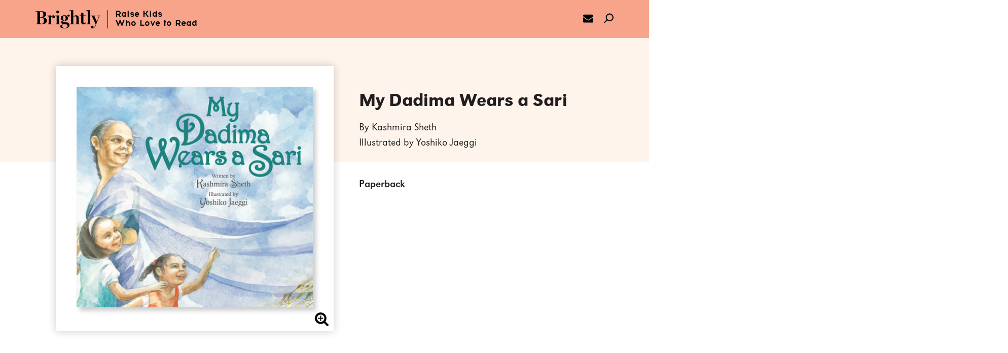

--- FILE ---
content_type: text/html; charset=UTF-8
request_url: https://www.readbrightly.com/books/9781682633984/my-dadima-wears-a-sari-by-by-kashmira-sheth-illustrated-by-yoshiko-jaeggi/
body_size: 23386
content:
<!DOCTYPE html>
<!--[if IE 7]>
<html class="ie ie7" lang="en-US" class="no-js">
<![endif]-->
<!--[if IE 8]>
<html class="ie ie8" lang="en-US" class="no-js">
<![endif]-->
<!--[if !(IE 7) | !(IE 8) ]><!-->
<html lang="en-US" class="no-js">
<!--<![endif]-->
<head>
	<meta charset="UTF-8">
	<meta charset="utf-8" />
	<meta name="viewport" content="width=device-width, initial-scale=1.0, user-scalable=no">
    	<!-- Fav and touch icons -->
	<link rel="shortcut icon" href="https://www.readbrightly.com/wp-content/themes/brightly/favicon.ico?v=1">
	<!-- non-retina iPhone pre iOS 7 -->
    <link rel="apple-touch-icon-precomposed" href="https://www.readbrightly.com/wp-content/themes/brightly/favicon-57.png" sizes="57x57">
    <!-- non-retina iPad pre iOS 7 -->
    <link rel="apple-touch-icon-precomposed" href="https://www.readbrightly.com/wp-content/themes/brightly/favicon-72.png" sizes="72x72">
    <!-- non-retina iPad iOS 7 -->
    <link rel="apple-touch-icon-precomposed" href="https://www.readbrightly.com/wp-content/themes/brightly/favicon-76.png" sizes="76x76">
    <!-- retina iPhone pre iOS 7 -->
    <link rel="apple-touch-icon-precomposed" href="https://www.readbrightly.com/wp-content/themes/brightly/favicon-114.png" sizes="114x114">
    <!-- retina iPhone iOS 7 -->
    <link rel="apple-touch-icon-precomposed" href="https://www.readbrightly.com/wp-content/themes/brightly/favicon-120.png" sizes="120x120">
    <!-- retina iPad pre iOS 7 -->
    <link rel="apple-touch-icon-precomposed" href="https://www.readbrightly.com/wp-content/themes/brightly/favicon-144.png" sizes="144x144">
    <!-- retina iPad iOS 7 -->
    <link rel="apple-touch-icon-precomposed" href="https://www.readbrightly.com/wp-content/themes/brightly/favicon-152.png" sizes="152x152">

    <!-- IE 10 Metro tile icon -->
    <meta name="msapplication-TileColor" content="#FFFFFF">
    <meta name="msapplication-TileImage" content="https://www.readbrightly.com/wp-content/themes/brightly/favicon-144.png">

	<!--Facebook Link Ownership markup-->
	<meta property="fb:pages" content="678235812265263" />

	<!--for pinterest verification-->
	<meta name="p:domain_verify" content="9b289967b6cf0a6e17dae6013e4693e3"/>

	<!--for google plus verification-->
	<link rel="publisher" href="https://plus.google.com/101354154985053748174/" />

    <link rel="canonical" href="https://www.readbrightly.com/books/9781682633984/my-dadima-wears-a-sari-by-by-kashmira-sheth-illustrated-by-yoshiko-jaeggi/" />

	<!--for google webmaster verification-->
	<meta name="google-site-verification" content="mCGP2Hf30Lo_Bgu0FzKN9Lncd5_WSsVmyzE3zppK14A" />
	<meta name="google-site-verification" content="VjWlVpRcZeeo6rA9nS3PwXj2b5HGZ38ShTRS3rn9fqw" />

	<meta name='robots' content='max-image-preview:large' />
<script type="text/javascript">
/* <![CDATA[ */
window._wpemojiSettings = {"baseUrl":"https:\/\/s.w.org\/images\/core\/emoji\/15.0.3\/72x72\/","ext":".png","svgUrl":"https:\/\/s.w.org\/images\/core\/emoji\/15.0.3\/svg\/","svgExt":".svg","source":{"concatemoji":"https:\/\/www.readbrightly.com\/wp-includes\/js\/wp-emoji-release.min.js?ver=6.6.1"}};
/*! This file is auto-generated */
!function(i,n){var o,s,e;function c(e){try{var t={supportTests:e,timestamp:(new Date).valueOf()};sessionStorage.setItem(o,JSON.stringify(t))}catch(e){}}function p(e,t,n){e.clearRect(0,0,e.canvas.width,e.canvas.height),e.fillText(t,0,0);var t=new Uint32Array(e.getImageData(0,0,e.canvas.width,e.canvas.height).data),r=(e.clearRect(0,0,e.canvas.width,e.canvas.height),e.fillText(n,0,0),new Uint32Array(e.getImageData(0,0,e.canvas.width,e.canvas.height).data));return t.every(function(e,t){return e===r[t]})}function u(e,t,n){switch(t){case"flag":return n(e,"\ud83c\udff3\ufe0f\u200d\u26a7\ufe0f","\ud83c\udff3\ufe0f\u200b\u26a7\ufe0f")?!1:!n(e,"\ud83c\uddfa\ud83c\uddf3","\ud83c\uddfa\u200b\ud83c\uddf3")&&!n(e,"\ud83c\udff4\udb40\udc67\udb40\udc62\udb40\udc65\udb40\udc6e\udb40\udc67\udb40\udc7f","\ud83c\udff4\u200b\udb40\udc67\u200b\udb40\udc62\u200b\udb40\udc65\u200b\udb40\udc6e\u200b\udb40\udc67\u200b\udb40\udc7f");case"emoji":return!n(e,"\ud83d\udc26\u200d\u2b1b","\ud83d\udc26\u200b\u2b1b")}return!1}function f(e,t,n){var r="undefined"!=typeof WorkerGlobalScope&&self instanceof WorkerGlobalScope?new OffscreenCanvas(300,150):i.createElement("canvas"),a=r.getContext("2d",{willReadFrequently:!0}),o=(a.textBaseline="top",a.font="600 32px Arial",{});return e.forEach(function(e){o[e]=t(a,e,n)}),o}function t(e){var t=i.createElement("script");t.src=e,t.defer=!0,i.head.appendChild(t)}"undefined"!=typeof Promise&&(o="wpEmojiSettingsSupports",s=["flag","emoji"],n.supports={everything:!0,everythingExceptFlag:!0},e=new Promise(function(e){i.addEventListener("DOMContentLoaded",e,{once:!0})}),new Promise(function(t){var n=function(){try{var e=JSON.parse(sessionStorage.getItem(o));if("object"==typeof e&&"number"==typeof e.timestamp&&(new Date).valueOf()<e.timestamp+604800&&"object"==typeof e.supportTests)return e.supportTests}catch(e){}return null}();if(!n){if("undefined"!=typeof Worker&&"undefined"!=typeof OffscreenCanvas&&"undefined"!=typeof URL&&URL.createObjectURL&&"undefined"!=typeof Blob)try{var e="postMessage("+f.toString()+"("+[JSON.stringify(s),u.toString(),p.toString()].join(",")+"));",r=new Blob([e],{type:"text/javascript"}),a=new Worker(URL.createObjectURL(r),{name:"wpTestEmojiSupports"});return void(a.onmessage=function(e){c(n=e.data),a.terminate(),t(n)})}catch(e){}c(n=f(s,u,p))}t(n)}).then(function(e){for(var t in e)n.supports[t]=e[t],n.supports.everything=n.supports.everything&&n.supports[t],"flag"!==t&&(n.supports.everythingExceptFlag=n.supports.everythingExceptFlag&&n.supports[t]);n.supports.everythingExceptFlag=n.supports.everythingExceptFlag&&!n.supports.flag,n.DOMReady=!1,n.readyCallback=function(){n.DOMReady=!0}}).then(function(){return e}).then(function(){var e;n.supports.everything||(n.readyCallback(),(e=n.source||{}).concatemoji?t(e.concatemoji):e.wpemoji&&e.twemoji&&(t(e.twemoji),t(e.wpemoji)))}))}((window,document),window._wpemojiSettings);
/* ]]> */
</script>
<style id='wp-emoji-styles-inline-css' type='text/css'>

	img.wp-smiley, img.emoji {
		display: inline !important;
		border: none !important;
		box-shadow: none !important;
		height: 1em !important;
		width: 1em !important;
		margin: 0 0.07em !important;
		vertical-align: -0.1em !important;
		background: none !important;
		padding: 0 !important;
	}
</style>
<style id='co-authors-plus-coauthors-style-inline-css' type='text/css'>
.wp-block-co-authors-plus-coauthors.is-layout-flow [class*=wp-block-co-authors-plus]{display:inline}

</style>
<style id='co-authors-plus-avatar-style-inline-css' type='text/css'>
.wp-block-co-authors-plus-avatar :where(img){height:auto;max-width:100%;vertical-align:bottom}.wp-block-co-authors-plus-coauthors.is-layout-flow .wp-block-co-authors-plus-avatar :where(img){vertical-align:middle}.wp-block-co-authors-plus-avatar:is(.alignleft,.alignright){display:table}.wp-block-co-authors-plus-avatar.aligncenter{display:table;margin-inline:auto}

</style>
<style id='co-authors-plus-image-style-inline-css' type='text/css'>
.wp-block-co-authors-plus-image{margin-bottom:0}.wp-block-co-authors-plus-image :where(img){height:auto;max-width:100%;vertical-align:bottom}.wp-block-co-authors-plus-coauthors.is-layout-flow .wp-block-co-authors-plus-image :where(img){vertical-align:middle}.wp-block-co-authors-plus-image:is(.alignfull,.alignwide) :where(img){width:100%}.wp-block-co-authors-plus-image:is(.alignleft,.alignright){display:table}.wp-block-co-authors-plus-image.aligncenter{display:table;margin-inline:auto}

</style>
<link rel='stylesheet' id='rb-css' href='https://www.readbrightly.com/wp-content/themes/brightly/assets/css/brightly.min.css?ver=cb20251028011544' type='text/css' media='screen, print' />
<link rel='stylesheet' id='book_style-css' href='https://www.readbrightly.com/wp-content/themes/brightly/assets/css/book.min.css?ver=cb20251028011544' type='text/css' media='all' />
<script type="text/javascript" src="https://www.readbrightly.com/wp-includes/js/jquery/jquery.min.js?ver=3.7.1" id="jquery-core-js"></script>
<script type="text/javascript" src="https://www.readbrightly.com/wp-includes/js/jquery/jquery-migrate.min.js?ver=3.4.1" id="jquery-migrate-js"></script>
<script type="text/javascript" src="https://www.readbrightly.com/wp-content/themes/_krnl/js/krnl/bootstrap.js?ver=0.1" id="krnl_bootstrap-js"></script>
<script type="text/javascript" src="https://www.readbrightly.com/wp-content/themes/brightly/assets/js/book.js?ver=cb20251028011544" id="book_script-js"></script>
<link rel="https://api.w.org/" href="https://www.readbrightly.com/wp-json/" /><link rel="EditURI" type="application/rsd+xml" title="RSD" href="https://www.readbrightly.com/xmlrpc.php?rsd" />
<link rel="alternate" title="oEmbed (JSON)" type="application/json+oembed" href="https://www.readbrightly.com/wp-json/oembed/1.0/embed?url=https%3A%2F%2Fwww.readbrightly.com%2Fbooks%2F9781682633984%2Fmy-dadima-wears-a-sari-by-by-kashmira-sheth-illustrated-by-yoshiko-jaeggi" />
<link rel="alternate" title="oEmbed (XML)" type="text/xml+oembed" href="https://www.readbrightly.com/wp-json/oembed/1.0/embed?url=https%3A%2F%2Fwww.readbrightly.com%2Fbooks%2F9781682633984%2Fmy-dadima-wears-a-sari-by-by-kashmira-sheth-illustrated-by-yoshiko-jaeggi&#038;format=xml" />
<script type="text/javascript">var ajaxurl = "https://www.readbrightly.com/wp-admin/admin-ajax.php"</script>    
<title>My Dadima Wears a Sari by Kashmira Sheth: 9781682633984 | Brightly Shop</title>
<meta itemprop="name" content="My Dadima Wears a Sari by Kashmira Sheth: 9781682633984 | Brightly Shop"/>
<meta property="og:title" content="My Dadima Wears a Sari by Kashmira Sheth: 9781682633984 | Brightly Shop"/>
<meta name="twitter:title" content="My Dadima Wears a Sari by Kashmira Sheth: 9781682633984 | Brightly Shop"/>
<meta itemprop="image" content="https://images.penguinrandomhouse.com/cover/9781682633984"/>
<meta property="og:image" content="https://images.penguinrandomhouse.com/cover/9781682633984"/>
<meta name="twitter:image" content="https://images.penguinrandomhouse.com/cover/9781682633984"/>
<meta name="og:image:alt" content="My Dadima Wears a Sari by Kashmira Sheth"/>
<meta name="description" content="An Indian grandmother and her American granddaughter explore culture, imagination, and individuality through a collection of saris.  Every day, Rupa&#039;s..."/>
<meta itemprop="description" content="An Indian grandmother and her American granddaughter explore culture, imagination, and individuality through a collection of saris.  Every day, Rupa&#039;s grandmother wears a beautiful Indian sari. Each is..."/>
<meta property="og:description" content="An Indian grandmother and her American granddaughter explore culture, imagination, and individuality through a collection of saris.  Every day, Rupa&#039;s grandmother wears a beautiful Indian sari. Each is..."/>
<meta name="twitter:description" content="An Indian grandmother and her American granddaughter explore culture, imagination, and individuality through a collection of saris.  Every day, Rupa&#039;s grandmother wears a beautiful Indian sari...."/>
<meta name="twitter:card" content="An Indian grandmother and her American granddaughter explore culture, imagination, and individuality through a collection of saris.  Every day, Rupa&#039;s..."/>
<meta itemprop="price" content="8.99"/>
<meta itemprop="priceCurrency" content="USD"/>
<meta property="og:price:currency" content="USD"/>
<meta property="og:price:amount" content="8.99"/>
<meta property="og:url" content="https://www.readbrightly.com/books/9781682633984/my-dadima-wears-a-sari-by-by-kashmira-sheth-illustrated-by-yoshiko-jaeggi/"/>
<meta property="og:type" content="product"/>
<meta name="og:availability" content="instock"/>
<meta property="fb:app_id" content="678235812265263"/>
<meta name="twitter:site" content="@ReadBrightly"/>
<meta property="og:locale" content="en_us"/>


	<!-- HTML5 Shim and Respond.js IE8 support of HTML5 elements and media queries -->
	<!-- WARNING: Respond.js doesn't work if you view the page via file:// -->
	<!--[if lt IE 9]>
		<script src="https://oss.maxcdn.com/libs/html5shiv/3.7.0/html5shiv.js"></script>
		<script src="https://oss.maxcdn.com/libs/respond.js/1.4.2/respond.min.js"></script>
	<![endif]-->

	<!--[if gte IE 9]>
	<style type="text/css">
		.gradient { filter: none; }
	</style>
	<![endif]-->
	<script>
        var View = View || {}; 
        View.site_root = 'https://www.readbrightly.com/wp-content/themes/brightly';
        var country_code = "US";
    </script>
</head>
<body class="wp_router_page-template-default single single-wp_router_page postid-18591 storefront productdetail">
<a id="skip_to_main" href="#sf_main">Skip to Main Content (Press Enter)</a>
<header class="site-header">
    	<nav class="primary container">
		<div class="nav-left">
			<a href="#0" class="nav-left__menu nav-icon icon-hamburger" data-menu="main"><!-- Generated by IcoMoon.io -->
<svg version="1.1" xmlns="http://www.w3.org/2000/svg" width="48" height="32" viewBox="0 0 48 32">
<title>uniE610</title>
<path d="M2.286 4.571h43.429c1.264 0 2.286-1.024 2.286-2.286s-1.022-2.286-2.286-2.286h-43.429c-1.262 0-2.286 1.024-2.286 2.286s1.024 2.286 2.286 2.286zM45.714 13.714h-43.429c-1.262 0-2.286 1.024-2.286 2.286s1.024 2.286 2.286 2.286h43.429c1.264 0 2.286-1.024 2.286-2.286s-1.022-2.286-2.286-2.286zM45.714 27.429h-43.429c-1.262 0-2.286 1.022-2.286 2.286s1.024 2.286 2.286 2.286h43.429c1.264 0 2.286-1.022 2.286-2.286s-1.022-2.286-2.286-2.286z"></path>
</svg>
</a></a>

			<a href="#" title="Brightly" alt="Brightly" class="nav-left__masthead" aria-label="Home">
				<span class="logo"><!-- Generated by IcoMoon.io -->
<svg version="1.1" xmlns="http://www.w3.org/2000/svg" width="114" height="32" viewBox="0 0 114 32">
<title>uniE60B</title>
<path d="M108.901 9.633v0c0 0.084 0.084 0.251 0.168 0.251h0.168c0.838 0.168 2.178 0.335 2.178 1.005 0 0.251-0.084 0.586-0.251 1.089-0.921 2.597-2.262 5.948-3.099 7.958-0.084-0.251-0.251-0.503-0.419-0.838-1.173-2.513-3.183-6.785-3.602-7.958-0.168-0.335-0.251-0.586-0.251-0.67 0-0.168 0.168-0.503 1.592-0.503h0.084c0.168 0 0.251-0.168 0.251-0.251v0c0-0.168-0.168-0.251-0.251-0.251h-7.707c-0.168 0-0.251 0.084-0.251 0.251v0c0 0.168 0.084 0.251 0.251 0.251l0.251 0.084c0.754 0.168 1.34 0.503 1.759 1.424 0.419 0.838 1.089 2.346 1.927 4.105 1.424 3.099 3.267 7.037 4.356 9.466-0.168 0.503-0.754 2.010-1.675 3.518-0.838 1.424-1.759 2.346-2.513 2.597 0-0.084 0.084-0.251 0.084-0.419 0.084-0.503 0.168-1.173 0.168-1.424 0-0.67-0.251-1.257-0.754-1.592-0.419-0.251-0.921-0.419-1.424-0.419-1.34 0-2.262 1.173-2.262 2.262s0.586 1.675 1.005 2.010c0.503 0.335 1.173 0.586 1.759 0.586 1.257 0 2.262-0.419 3.183-1.424 1.005-1.005 2.010-2.764 3.099-5.529 0.251-0.586 0.503-1.257 0.838-2.094 1.424-3.686 3.686-9.298 4.524-11.393 0.503-1.173 1.089-1.508 1.927-1.675h0.168c0.084 0 0.168-0.084 0.168-0.251v0c0-0.168-0.084-0.251-0.251-0.251h-5.11c0-0.084-0.084 0-0.084 0.084zM56.796 9.466c0.168 1.34 0.754 1.927 1.843 1.927 1.005 0 1.675-0.754 1.675-1.843s-0.921-1.759-1.759-1.759c-1.508 0-2.429 0.754-3.351 2.010-0.084 0-0.168-0.084-0.335-0.084-0.754-0.251-2.178-0.754-3.937-0.754-1.675 0-3.267 0.419-4.44 1.257-1.34 0.921-2.010 2.262-2.010 3.77 0 2.010 1.34 3.602 3.853 4.524-1.257 0.419-3.099 1.005-3.099 2.848 0 1.34 1.089 2.429 3.267 3.099 0.335 0.084 1.089 0.251 1.675 0.335 1.089 0.084 4.272 0.251 4.775 0.419 1.424 0.503 1.592 1.675 1.592 2.178 0 2.429-1.843 4.021-4.775 4.021-3.518 0-4.775-1.675-4.775-3.351 0-1.005 0.335-1.759 1.34-2.346 0.168-0.084 0.168-0.251 0.084-0.419v0c-0.084-0.084-0.168-0.084-0.251-0.084-2.513 0.419-4.524 1.424-4.524 2.932 0 1.34 0.586 2.094 1.759 2.764 1.257 0.754 3.183 1.089 5.78 1.089 2.848 0 5.026-0.586 6.534-1.675 1.34-1.005 2.094-2.429 2.094-4.105 0-1.759-0.838-2.848-1.508-3.435-0.838-0.754-1.927-1.173-3.016-1.257l-3.937-0.168c-0.168 0-0.335 0-0.503 0-1.759-0.084-2.848-0.168-2.848-1.257 0-0.503 0.419-0.838 0.838-1.089h2.262c3.016 0 6.115-1.759 6.115-4.775 0-1.508-0.586-2.848-1.759-3.853v-0.084c0.168-0.335 0.586-0.754 1.34-0.838zM52.524 17.173c-0.419 0.838-1.005 1.257-1.759 1.257-2.010 0-2.262-3.099-2.262-4.44 0-2.848 0.754-4.356 2.178-4.356 0.838 0 1.424 0.419 1.843 1.34 0.419 1.005 0.503 2.178 0.503 3.099 0.084 1.34-0.084 2.429-0.503 3.099zM17.508 13.99c-1.257-0.838-3.016-1.34-4.775-1.508v-0.084c1.843-0.335 3.267-0.921 4.272-1.675 1.257-0.921 1.843-2.262 1.843-3.853 0-3.099-2.681-4.859-7.288-4.859h-11.225c-0.168 0-0.251 0.084-0.251 0.251v0c0 0.168 0.084 0.251 0.251 0.251h0.084c0.503 0 1.508 0.168 2.094 0.419 0.67 0.251 0.921 0.754 0.921 1.508v17.759c0 0.754-0.251 1.257-0.921 1.508-0.419 0.168-1.592 0.335-2.178 0.335h-0.084c-0.168 0-0.251 0.084-0.251 0.251v0c0 0.168 0.084 0.251 0.251 0.251h11.141c2.429 0 4.524-0.503 6.031-1.34 1.759-1.089 2.681-2.681 2.681-4.691 0-1.843-0.921-3.435-2.597-4.524zM8.042 2.764c0.586 0 1.508 0 1.927 0 1.089 0 2.010 0.419 2.764 1.257s1.173 2.010 1.173 3.435c0 4.44-3.267 4.942-4.607 4.942h-1.257v-9.633zM13.99 22.115c-0.754 1.257-1.843 1.843-3.267 1.843s-2.178-0.335-2.513-1.173c-0.084-0.251-0.084-0.419-0.084-0.67v-9.047c0.503 0 1.508-0.084 1.927-0.084 1.508 0 2.764 0.503 3.686 1.508 0.838 0.921 1.257 2.178 1.257 3.602 0 1.508-0.335 2.932-1.005 4.021zM31.497 9.047c-1.508 0-2.932 0.838-4.272 2.429v-1.927c0-0.084 0-0.168-0.084-0.251v0c-0.084-0.084-0.168-0.084-0.251-0.084l-5.948 0.335c-0.168 0-0.251 0.084-0.251 0.251v0c0 0.168 0.084 0.251 0.251 0.251h0.084c0.67 0 1.089 0.168 1.424 0.419 0.419 0.335 0.754 1.005 0.754 1.592v10.555c0 0.754-0.251 1.173-0.754 1.34-0.419 0.168-0.67 0.168-1.173 0.251h-0.084c-0.168 0-0.251 0.084-0.251 0.251v0c0 0.168 0.084 0.251 0.251 0.251h8.796c0.168 0 0.251-0.084 0.251-0.251v0c0-0.168-0.084-0.251-0.251-0.251 0 0-0.084 0-0.084 0-0.586 0-1.424-0.084-1.927-0.251-0.503-0.251-0.754-0.67-0.754-1.34v-10.136c0.419-0.67 1.508-1.759 2.764-1.927 0 0.084 0 0.084-0.084 0.168-0.168 0.419-0.335 0.921-0.335 1.424 0 1.257 0.838 2.010 2.178 2.010 1.257 0 2.262-1.089 2.262-2.513 0-1.508-1.005-2.597-2.513-2.597zM39.12 5.613c1.424 0 2.513-1.089 2.513-2.513 0-1.34-1.089-2.429-2.513-2.429s-2.513 1.089-2.513 2.513c0 1.34 1.173 2.429 2.513 2.429zM43.476 24.126c-0.419 0-0.921-0.084-1.34-0.251-0.503-0.251-0.754-0.67-0.754-1.34v-12.984c0-0.084 0-0.168-0.084-0.251v0c0 0-0.084-0.084-0.251-0.084l-6.199 0.335c-0.168 0-0.251 0.084-0.251 0.251v0c0 0.168 0.084 0.251 0.251 0.251h0.084c0.67 0 1.34 0.168 1.675 0.419 0.503 0.335 0.754 0.921 0.754 1.592v10.555c0 0.419-0.084 1.089-0.754 1.34-0.419 0.168-0.67 0.168-1.257 0.251v0c-0.168 0-0.251 0.084-0.251 0.251v0c0 0.168 0.084 0.251 0.251 0.251h8.209c0.168 0 0.251-0.084 0.251-0.251v0c0-0.168-0.084-0.251-0.251-0.251 0-0.084 0-0.084-0.084-0.084zM76.817 23.874c-0.503-0.251-0.67-0.586-0.67-1.34v-8.209c0-3.435-1.675-5.277-4.607-5.277-2.597 0-3.853 1.257-4.942 2.429-0.084 0.084-0.084 0.084-0.168 0.168v-11.309c0-0.084 0-0.168-0.084-0.251v0c-0.084-0.084-0.168-0.084-0.251-0.084l-6.534 0.335c-0.168 0-0.251 0.084-0.251 0.251v0c0.084 0.168 0.168 0.251 0.335 0.251h0.168c0.586 0 1.592 0.168 1.927 0.419 0.419 0.335 0.754 0.921 0.754 1.675v19.686c0 0.67-0.251 1.089-0.754 1.257-0.419 0.084-0.586 0.168-1.173 0.251h-0.084c-0.168 0-0.251 0.084-0.251 0.251v0c0 0.168 0.084 0.251 0.251 0.251h7.874c0.168 0 0.251-0.084 0.251-0.251v0c0-0.168-0.084-0.251-0.251-0.251h-0.084c-0.503 0-0.754-0.084-1.173-0.251s-0.586-0.67-0.586-1.34v-9.969c0.335-0.67 1.424-1.759 3.351-1.759 1.089 0 2.262 0.838 2.262 3.099v8.544c0 0.754-0.168 1.173-0.586 1.34-0.335 0.084-0.503 0.168-1.089 0.168h-0.084c-0.168 0-0.251 0.084-0.251 0.251v0c0 0.168 0.084 0.251 0.251 0.251h7.874c0.168 0 0.251-0.084 0.251-0.251v0c0-0.168-0.084-0.251-0.251-0.251h-0.084c-0.67 0.084-0.921 0.084-1.34-0.084zM88.544 20.44c-0.084 0.586-0.251 1.173-0.586 1.675-0.419 0.586-0.921 0.921-1.508 0.921-1.424 0-2.094-0.921-2.094-2.848v-9.969h3.937c0.251 0 0.419-0.168 0.419-0.419v0c0-0.251-0.168-0.419-0.419-0.419h-3.937v-4.44c0-0.168-0.168-0.335-0.335-0.335h-3.267c-0.168 0-0.335 0.168-0.335 0.335v2.932c0 0.838-0.67 1.508-1.508 1.508h-1.173c-0.251 0-0.419 0.168-0.419 0.419v0c0 0.251 0.168 0.419 0.419 0.419h2.597v10.052c0 1.508 0.335 2.681 1.089 3.435 0.754 0.838 1.843 1.257 3.267 1.257 3.099 0 4.44-2.429 4.607-4.607v0c0-0.168-0.168-0.335-0.335-0.335v0c-0.251 0-0.419 0.168-0.419 0.419v0zM91.058 23.958c-0.419 0.084-0.586 0.168-1.173 0.168h-0.084c-0.168 0-0.251 0.084-0.251 0.251v0c0 0.168 0.084 0.251 0.251 0.251h8.126c0.168 0 0.251-0.084 0.251-0.251v0c0-0.168-0.084-0.251-0.251-0.251h-0.084c-0.586 0-0.67-0.084-1.173-0.251-0.503-0.251-0.754-0.67-0.754-1.424v-22.115c0-0.084 0-0.168-0.084-0.251v0c-0.084-0.084-0.168-0.084-0.335-0.084l-6.534 0.335c-0.168 0-0.251 0.084-0.251 0.251v0c0 0.168 0.084 0.251 0.251 0.251h0.084c0.67 0 1.675 0.168 2.010 0.419 0.503 0.335 0.754 1.005 0.838 1.675v19.686c0 0.67-0.251 1.089-0.838 1.34z"></path>
</svg>
</span>
				<span class="tagline">Raise Kids<br>Who Love to Read</span>
			</a>
		</div>

		<div class="nav-right">
			<a href="/subscribe/" class="nav-right__icon nav-icon icon-mail" aria-label="subscribe to our email"><!-- Generated by IcoMoon.io -->
<svg version="1.1" xmlns="http://www.w3.org/2000/svg" width="28" height="28" viewBox="0 0 28 28">
<title>envelope</title>
<path d="M28 11.094v12.406c0 1.375-1.125 2.5-2.5 2.5h-23c-1.375 0-2.5-1.125-2.5-2.5v-12.406c0.469 0.516 1 0.969 1.578 1.359 2.594 1.766 5.219 3.531 7.766 5.391 1.313 0.969 2.938 2.156 4.641 2.156h0.031c1.703 0 3.328-1.188 4.641-2.156 2.547-1.844 5.172-3.625 7.781-5.391 0.562-0.391 1.094-0.844 1.563-1.359zM28 6.5c0 1.75-1.297 3.328-2.672 4.281-2.438 1.687-4.891 3.375-7.313 5.078-1.016 0.703-2.734 2.141-4 2.141h-0.031c-1.266 0-2.984-1.437-4-2.141-2.422-1.703-4.875-3.391-7.297-5.078-1.109-0.75-2.688-2.516-2.688-3.938 0-1.531 0.828-2.844 2.5-2.844h23c1.359 0 2.5 1.125 2.5 2.5z"></path>
</svg>
</a>
			<a href="#" class="nav-right__icon nav-icon icon-search" aria-label="search"><!-- Generated by IcoMoon.io -->
<svg version="1.1" xmlns="http://www.w3.org/2000/svg" width="32" height="32" viewBox="0 0 32 32">
<title>uniE603</title>
<path d="M28.222 3.797c-2.449-2.449-5.705-3.797-9.167-3.797-3.464 0-6.72 1.348-9.169 3.797-4.624 4.625-5.003 11.899-1.167 16.975l-8.199 8.201c-0.693 0.693-0.693 1.814 0 2.508 0.346 0.346 0.8 0.52 1.254 0.52s0.908-0.174 1.254-0.52l8.196-8.196c2.244 1.71 4.962 2.648 7.832 2.648 3.464 0 6.72-1.35 9.167-3.799 5.055-5.055 5.055-13.28 0-18.337zM25.715 19.626c-1.779 1.779-4.145 2.76-6.66 2.76s-4.881-0.979-6.66-2.76c-3.671-3.671-3.671-9.648 0-13.321 1.777-1.779 4.143-2.758 6.66-2.758 2.515 0 4.881 0.979 6.66 2.758 3.671 3.673 3.671 9.65 0 13.321z"></path>
</svg>
</a>
		</div>
	</nav>

    <nav class="subnav">
        <div class="container">
                            <a
                    href="/ages-stages/baby-toddler"
                    class="subnav__link baby-toddler"
                    data-menu="baby-toddler"
                    data-age-stage="Baby & Toddler"
                    aria-label="Baby & Toddler (0-2)"
                    accs-click="true"
                >
                    <span class="underline"></span><span class="copy">Baby & Toddler (0-2)</span><span class="link_bg"></span>
                </a>
                            <a
                    href="/ages-stages/pre-k"
                    class="subnav__link pre-k"
                    data-menu="pre-k"
                    data-age-stage="Pre-K"
                    aria-label="Pre-K (3–5)"
                    accs-click="true"
                >
                    <span class="underline"></span><span class="copy">Pre-K (3–5)</span><span class="link_bg"></span>
                </a>
                            <a
                    href="/ages-stages/growing-reader"
                    class="subnav__link growing-reader"
                    data-menu="growing-reader"
                    data-age-stage="Growing Reader"
                    aria-label="Growing Reader (6–8)"
                    accs-click="true"
                >
                    <span class="underline"></span><span class="copy">Growing Reader (6–8)</span><span class="link_bg"></span>
                </a>
                            <a
                    href="/ages-stages/tween"
                    class="subnav__link tween"
                    data-menu="tween"
                    data-age-stage="Tween"
                    aria-label="Tween (9–12)"
                    accs-click="true"
                >
                    <span class="underline"></span><span class="copy">Tween (9–12)</span><span class="link_bg"></span>
                </a>
                            <a
                    href="/ages-stages/teen"
                    class="subnav__link teen"
                    data-menu="teen"
                    data-age-stage="Teen"
                    aria-label="Teen (13+)"
                    accs-click="true"
                >
                    <span class="underline"></span><span class="copy">Teen (13+)</span><span class="link_bg"></span>
                </a>
                    </div>
    </nav>

    <div class="overlay"></div>
    <nav class="secondary">
        <div class="container">
            <div class="menu main-menu">
                <a href="#0" class="icon-cross close-btn"><!-- Generated by IcoMoon.io -->
<svg version="1.1" xmlns="http://www.w3.org/2000/svg" width="32" height="32" viewBox="0 0 32 32">
<title>cross</title>
<path d="M31.708 25.708c-0-0-0-0-0-0l-9.708-9.708 9.708-9.708c0-0 0-0 0-0 0.105-0.105 0.18-0.227 0.229-0.357 0.133-0.356 0.057-0.771-0.229-1.057l-4.586-4.586c-0.286-0.286-0.702-0.361-1.057-0.229-0.13 0.048-0.252 0.124-0.357 0.228 0 0-0 0-0 0l-9.708 9.708-9.708-9.708c-0-0-0-0-0-0-0.105-0.104-0.227-0.18-0.357-0.228-0.356-0.133-0.771-0.057-1.057 0.229l-4.586 4.586c-0.286 0.286-0.361 0.702-0.229 1.057 0.049 0.13 0.124 0.252 0.229 0.357 0 0 0 0 0 0l9.708 9.708-9.708 9.708c-0 0-0 0-0 0-0.104 0.105-0.18 0.227-0.229 0.357-0.133 0.355-0.057 0.771 0.229 1.057l4.586 4.586c0.286 0.286 0.702 0.361 1.057 0.229 0.13-0.049 0.252-0.124 0.357-0.229 0-0 0-0 0-0l9.708-9.708 9.708 9.708c0 0 0 0 0 0 0.105 0.105 0.227 0.18 0.357 0.229 0.356 0.133 0.771 0.057 1.057-0.229l4.586-4.586c0.286-0.286 0.362-0.702 0.229-1.057-0.049-0.13-0.124-0.252-0.229-0.357z"></path>
</svg>
</a>
                <section class="search">
                    <div class="hdr fade-slide">Search</div>
                    <form role="search" method="get" class="container fade-slide" id="mobile-search" action="https://www.readbrightly.com/search/">
                        <a href="#0" class="icon-arrow-right submit-btn inactive"><!-- Generated by IcoMoon.io -->
<svg version="1.1" xmlns="http://www.w3.org/2000/svg" width="23" height="28" viewBox="0 0 23 28">
<title>arrow-right</title>
<path d="M23 15c0 0.531-0.203 1.047-0.578 1.422l-10.172 10.172c-0.375 0.359-0.891 0.578-1.422 0.578s-1.031-0.219-1.406-0.578l-1.172-1.172c-0.375-0.375-0.594-0.891-0.594-1.422s0.219-1.047 0.594-1.422l4.578-4.578h-11c-1.125 0-1.828-0.938-1.828-2v-2c0-1.062 0.703-2 1.828-2h11l-4.578-4.594c-0.375-0.359-0.594-0.875-0.594-1.406s0.219-1.047 0.594-1.406l1.172-1.172c0.375-0.375 0.875-0.594 1.406-0.594s1.047 0.219 1.422 0.594l10.172 10.172c0.375 0.359 0.578 0.875 0.578 1.406z"></path>
</svg>
</a>
                        <input type="search" name="s" id="s" placeholder="Search by title or topic" />
                        <input type="submit" value="Search" />
                    </form>
                </section>
                <section class="ages-stages">
                    <div class="hdr fade-slide">Discover</div>
                                            <a
                            href="#0"
                            class="main-menu__as-link baby-toddler fade-slide"
                            data-menu="baby-toddler"
                            data-age-stage="Baby & Toddler"
                        >
                            <span>Baby & Toddler (0-2)</span>
                        </a>
                                            <a
                            href="#0"
                            class="main-menu__as-link pre-k fade-slide"
                            data-menu="pre-k"
                            data-age-stage="Pre-K"
                        >
                            <span>Pre-K (3–5)</span>
                        </a>
                                            <a
                            href="#0"
                            class="main-menu__as-link growing-reader fade-slide"
                            data-menu="growing-reader"
                            data-age-stage="Growing Reader"
                        >
                            <span>Growing Reader (6–8)</span>
                        </a>
                                            <a
                            href="#0"
                            class="main-menu__as-link tween fade-slide"
                            data-menu="tween"
                            data-age-stage="Tween"
                        >
                            <span>Tween (9–12)</span>
                        </a>
                                            <a
                            href="#0"
                            class="main-menu__as-link teen fade-slide"
                            data-menu="teen"
                            data-age-stage="Teen"
                        >
                            <span>Teen (13+)</span>
                        </a>
                                    </section>

                <section class="featured_post">
                    <div class="hdr fade-slide">Editor's Pick</div>
                    <a href="/picture-books-celebrate-fall-season" class="main-menu__featured-post-link" data-title="Pumpkin Spice & Everything Nice: Picture Books That Celebrate Fall">
						<span class="fade-slide"><p>Picture books that celebrate fall.</p>
</span>
                        <img src="" class="fade-slide mobile-only lazy" data-src="https://assets.readbrightly.com/wp-content/uploads/2022/08/picture-books-about-fall-FEAT-596x426.jpg" alt=""/>
                    </a>
                </section>

                <section class="newsletter">
                    <div class="hdr fade-slide">Stay Connected</div>
                    <span class="fade-slide"><p>Get reading picks, tips, and activities in your inbox.</p>
</span>
                    <form action="" name="mobile_nav_subscribe" method="POST" class="fade-slide" novalidate>

                        <input type="hidden" name="acqcode" value="BRIGHTLY_MOBILE-HAMBURGER-MENU_STATIC_ONGOING">
                        <input type="hidden" name="cmp_sub_60853" value="submitted">
                        <input type="hidden" name="brightly_newsletter_nonce" value="667d296194">

                        <a href="#0" class="icon-arrow-right submit-btn inactive"><!-- Generated by IcoMoon.io -->
<svg version="1.1" xmlns="http://www.w3.org/2000/svg" width="23" height="28" viewBox="0 0 23 28">
<title>arrow-right</title>
<path d="M23 15c0 0.531-0.203 1.047-0.578 1.422l-10.172 10.172c-0.375 0.359-0.891 0.578-1.422 0.578s-1.031-0.219-1.406-0.578l-1.172-1.172c-0.375-0.375-0.594-0.891-0.594-1.422s0.219-1.047 0.594-1.422l4.578-4.578h-11c-1.125 0-1.828-0.938-1.828-2v-2c0-1.062 0.703-2 1.828-2h11l-4.578-4.594c-0.375-0.359-0.594-0.875-0.594-1.406s0.219-1.047 0.594-1.406l1.172-1.172c0.375-0.375 0.875-0.594 1.406-0.594s1.047 0.219 1.422 0.594l10.172 10.172c0.375 0.359 0.578 0.875 0.578 1.406z"></path>
</svg>
</a>
                        <input type="email" name="email" placeholder="yourname@email.com"/>
                        <input type="submit" value="" class="button" name="cmp_">
                        <p class="legal">By submitting my email, I acknowledge that I have read and agree to Penguin Random House's <a href="https://www.penguinrandomhouse.com/privacy/" target="_blank">Privacy Policy</a> and <a href="https://www.penguinrandomhouse.com/terms/" target="_blank">Terms of Use</a> and understand that Penguin Random House collects <a href="https://www.penguinrandomhouse.com/privacy/#what-information-we-collect-about-you" target="_blank">certain categories of personal information</a> for the <a href="https://www.penguinrandomhouse.com/privacy/#how-we-use-your-information" target="_blank">purposes listed</a> in that policy, <a href="https://www.penguinrandomhouse.com/privacy/#disclosure-sale-and-sharing-of-personal-information" target="_blank">discloses, sells, or shares certain personal information</a> and <a href="https://www.penguinrandomhouse.com/privacy/#retention-of-personal-information" target="_blank">retains personal information</a> in accordance with the <a href="https://www.penguinrandomhouse.com/privacy/" target="_blank">policy</a>. You can <a href="https://www.penguinrandomhouse.com/privacy/right-to-opt-out-of-sale-form/" target="_blank">opt-out</a> of the sale or sharing of personal information anytime.</p>
                    </form>
                </section>

                <section class="about">
                    <a href="/about-brightly/" class="main-menu__about-link">
                        <div class="hdr fade-slide">About Brightly</div>
                    </a>
                </section>

                <section class="share">
					<span class="fade-slide">
						<a target="_blank" href="https://www.facebook.com/ReadBrightly" data-share="facebook" data-name="Facebook" class="main-menu__social-link"><i class="icon-facebook"><!-- Generated by IcoMoon.io -->
<svg version="1.1" xmlns="http://www.w3.org/2000/svg" width="16" height="28" viewBox="0 0 16 28">
<title>facebook</title>
<path d="M14.984 0.187v4.125h-2.453c-1.922 0-2.281 0.922-2.281 2.25v2.953h4.578l-0.609 4.625h-3.969v11.859h-4.781v-11.859h-3.984v-4.625h3.984v-3.406c0-3.953 2.422-6.109 5.953-6.109 1.687 0 3.141 0.125 3.563 0.187z"></path>
</svg>
</i></a>
						<a target="_blank" href="http://instagram.com/readbrightly" data-name="Instagram" class="main-menu__social-link"><i class="icon-instagram"><!-- Generated by IcoMoon.io -->
<svg version="1.1" xmlns="http://www.w3.org/2000/svg" width="24" height="28" viewBox="0 0 24 28">
<title>instagram</title>
<path d="M16 14c0-2.203-1.797-4-4-4s-4 1.797-4 4 1.797 4 4 4 4-1.797 4-4zM18.156 14c0 3.406-2.75 6.156-6.156 6.156s-6.156-2.75-6.156-6.156 2.75-6.156 6.156-6.156 6.156 2.75 6.156 6.156zM19.844 7.594c0 0.797-0.641 1.437-1.437 1.437s-1.437-0.641-1.437-1.437 0.641-1.437 1.437-1.437 1.437 0.641 1.437 1.437zM12 4.156c-1.75 0-5.5-0.141-7.078 0.484-0.547 0.219-0.953 0.484-1.375 0.906s-0.688 0.828-0.906 1.375c-0.625 1.578-0.484 5.328-0.484 7.078s-0.141 5.5 0.484 7.078c0.219 0.547 0.484 0.953 0.906 1.375s0.828 0.688 1.375 0.906c1.578 0.625 5.328 0.484 7.078 0.484s5.5 0.141 7.078-0.484c0.547-0.219 0.953-0.484 1.375-0.906s0.688-0.828 0.906-1.375c0.625-1.578 0.484-5.328 0.484-7.078s0.141-5.5-0.484-7.078c-0.219-0.547-0.484-0.953-0.906-1.375s-0.828-0.688-1.375-0.906c-1.578-0.625-5.328-0.484-7.078-0.484zM24 14c0 1.656 0.016 3.297-0.078 4.953-0.094 1.922-0.531 3.625-1.937 5.031s-3.109 1.844-5.031 1.937c-1.656 0.094-3.297 0.078-4.953 0.078s-3.297 0.016-4.953-0.078c-1.922-0.094-3.625-0.531-5.031-1.937s-1.844-3.109-1.937-5.031c-0.094-1.656-0.078-3.297-0.078-4.953s-0.016-3.297 0.078-4.953c0.094-1.922 0.531-3.625 1.937-5.031s3.109-1.844 5.031-1.937c1.656-0.094 3.297-0.078 4.953-0.078s3.297-0.016 4.953 0.078c1.922 0.094 3.625 0.531 5.031 1.937s1.844 3.109 1.937 5.031c0.094 1.656 0.078 3.297 0.078 4.953z"></path>
</svg>
</i></a>
						<a target="_blank" href="http://www.pinterest.com/readbrightly/" data-share="pinterest" data-name="Pinterest" class="main-menu__social-link"><i class="icon-pinterest"><!-- Generated by IcoMoon.io -->
<svg version="1.1" xmlns="http://www.w3.org/2000/svg" width="20" height="28" viewBox="0 0 20 28">
<title>pinterest-p</title>
<path d="M0 9.328c0-5.766 5.281-9.328 10.625-9.328 4.906 0 9.375 3.375 9.375 8.547 0 4.859-2.484 10.25-8.016 10.25-1.313 0-2.969-0.656-3.609-1.875-1.188 4.703-1.094 5.406-3.719 9l-0.219 0.078-0.141-0.156c-0.094-0.984-0.234-1.953-0.234-2.938 0-3.187 1.469-7.797 2.188-10.891-0.391-0.797-0.5-1.766-0.5-2.641 0-1.578 1.094-3.578 2.875-3.578 1.313 0 2.016 1 2.016 2.234 0 2.031-1.375 3.938-1.375 5.906 0 1.344 1.109 2.281 2.406 2.281 3.594 0 4.703-5.187 4.703-7.953 0-3.703-2.625-5.719-6.172-5.719-4.125 0-7.313 2.969-7.313 7.156 0 2.016 1.234 3.047 1.234 3.531 0 0.406-0.297 1.844-0.812 1.844-0.078 0-0.187-0.031-0.266-0.047-2.234-0.672-3.047-3.656-3.047-5.703z"></path>
</svg>
</i></a>
						<a target="_blank" href="https://twitter.com/ReadBrightly" data-share="twitter" data-name="Twitter" class="main-menu__social-link"><i class="icon-twitter"><!-- Generated by IcoMoon.io -->
<svg version="1.1" xmlns="http://www.w3.org/2000/svg" viewBox="0 0 512 512">
<title>X.com</title>
<path d="M389.2 48h70.6L305.6 224.2 487 464H345L233.7 318.6 106.5 464H35.8L200.7 275.5 26.8 48H172.4L272.9 180.9 389.2 48zM364.4 421.8h39.1L151.1 88h-42L364.4 421.8z"/></svg>
</svg>
</i></a>
						<a target="_blank" href="https://www.youtube.com/channel/UCvQagFNHMrGgQpYunk4rHXg" data-name="YouTube" class="main-menu__social-link"><i class="icon-youtube"><!-- Generated by IcoMoon.io -->
<svg version="1.1" xmlns="http://www.w3.org/2000/svg" width="28" height="28" viewBox="0 0 28 28">
<title>youtube-play</title>
<path d="M11.109 17.625l7.562-3.906-7.562-3.953v7.859zM14 4.156c5.891 0 9.797 0.281 9.797 0.281 0.547 0.063 1.75 0.063 2.812 1.188 0 0 0.859 0.844 1.109 2.781 0.297 2.266 0.281 4.531 0.281 4.531v2.125s0.016 2.266-0.281 4.531c-0.25 1.922-1.109 2.781-1.109 2.781-1.062 1.109-2.266 1.109-2.812 1.172 0 0-3.906 0.297-9.797 0.297v0c-7.281-0.063-9.516-0.281-9.516-0.281-0.625-0.109-2.031-0.078-3.094-1.188 0 0-0.859-0.859-1.109-2.781-0.297-2.266-0.281-4.531-0.281-4.531v-2.125s-0.016-2.266 0.281-4.531c0.25-1.937 1.109-2.781 1.109-2.781 1.062-1.125 2.266-1.125 2.812-1.188 0 0 3.906-0.281 9.797-0.281v0z"></path>
</svg>
</i></a>
					</span>
                </section>
            </div>

            <div class="menu confirm-menu">
                <i class="icon-logo-b"></i>
                <div class="hdr">You're Signed Up!</div>
                <div class="sub-hdr">Keep an eye out for Brightly, coming to your inbox soon!</div>
            </div>

                            <div class="menu baby-toddler-menu as-menu">
                    <div class="container">
                        <div class="as-menu__title-bar baby-toddler">
                            <a class="icon-arrow-left" data-menu="main"><!-- Generated by IcoMoon.io -->
<svg version="1.1" xmlns="http://www.w3.org/2000/svg" width="25" height="28" viewBox="0 0 25 28">
<title>arrow-left</title>
<path d="M24 14v2c0 1.062-0.703 2-1.828 2h-11l4.578 4.594c0.375 0.359 0.594 0.875 0.594 1.406s-0.219 1.047-0.594 1.406l-1.172 1.188c-0.359 0.359-0.875 0.578-1.406 0.578s-1.047-0.219-1.422-0.578l-10.172-10.187c-0.359-0.359-0.578-0.875-0.578-1.406s0.219-1.047 0.578-1.422l10.172-10.156c0.375-0.375 0.891-0.594 1.422-0.594s1.031 0.219 1.406 0.594l1.172 1.156c0.375 0.375 0.594 0.891 0.594 1.422s-0.219 1.047-0.594 1.422l-4.578 4.578h11c1.125 0 1.828 0.938 1.828 2z"></path>
</svg>
</a>
                            <div class="hdr">Baby & Toddler (0-2)</div>
                        </div>
                                                                                    <section class="as-menu__featured as-menu__featured-posts">
                                    <div class="sub-hdr fade-slide">Popular Articles</div>
                                                                                <a href="/book-gifts-for-babies-and-toddlers" class="as-menu__featured-posts-link fade-slide" data-age-stage="Baby & Toddler" tabindex="0">
                                                <img class="thumbnail burger-defer" src="" data-mobile="https://assets.readbrightly.com/wp-content/uploads/2024/11/BRI-Holiday-Baby-850X607_ISBNs-240x240.jpg" data-desktop="https://assets.readbrightly.com/wp-content/uploads/2024/11/BRI-Holiday-Baby-850X607_ISBNs-596x426.jpg" alt="The Best Books To Gift Babies and Toddlers" />
                                                <span>The Best Books To Gift Babies and Toddlers</span>
                                            </a>
                                                                                    <a href="/8-baby-shower-books-that-wont-get-returned" class="as-menu__featured-posts-link fade-slide" data-age-stage="Baby & Toddler" tabindex="0">
                                                <img class="thumbnail burger-defer" src="" data-mobile="https://assets.readbrightly.com/wp-content/uploads/2015/02/8-baby-shower-books-feat-240x240.jpg" data-desktop="https://assets.readbrightly.com/wp-content/uploads/2015/02/8-baby-shower-books-feat-596x426.jpg" alt="8 Baby Shower Books That Won’t Get Returned" />
                                                <span>8 Baby Shower Books That Won’t Get Returned</span>
                                            </a>
                                                                                    <a href="/books-for-2-year-olds" class="as-menu__featured-posts-link fade-slide" data-age-stage="Baby & Toddler" tabindex="0">
                                                <img class="thumbnail burger-defer" src="" data-mobile="https://assets.readbrightly.com/wp-content/uploads/2016/07/must-have-books-for-2-year-olds-feature-240x240.jpg" data-desktop="https://assets.readbrightly.com/wp-content/uploads/2016/07/must-have-books-for-2-year-olds-feature-596x426.jpg" alt="14 Must-Have Books for 2-Year-Olds" />
                                                <span>14 Must-Have Books for 2-Year-Olds</span>
                                            </a>
                                                                        </section>
                                                                                                                <section class="as-menu__featured as-menu__featured-tags">
                                    <div class="sub-hdr fade-slide">Popular Topics</div>
                                                                                <a href="/ages-stages/baby-toddler/giftable-books" class="as-menu__featured-tags-link fade-slide" data-age-stage="Baby & Toddler" tabindex="0">
                                              Giftable Books                                            </a>
                                                                                    <a href="/ages-stages/baby-toddler/animals-nature" class="as-menu__featured-tags-link fade-slide" data-age-stage="Baby & Toddler" tabindex="0">
                                              Animals & Nature                                            </a>
                                                                                    <a href="/ages-stages/baby-toddler/early-learning" class="as-menu__featured-tags-link fade-slide" data-age-stage="Baby & Toddler" tabindex="0">
                                              Early Learning                                            </a>
                                                                        </section>
                                                                            <section class="as-menu__cta">
                            <a href="/ages-stages/baby-toddler" data-age-stage="Baby & Toddler" tabindex="0" aria-label="Explore All">
                                <div class="cta-wrapper">
                                    <div class="sub-hdr cta">Explore All</div>
                                    <div class="sub-hdr age"><span>Baby & Toddler</span></div>
                                    <img src="" data-mobile="https://www.readbrightly.com/wp-content/themes/brightly/img/arrow-baby-toddler.gif" data-desktop="https://www.readbrightly.com/wp-content/themes/brightly/img/arrow-baby-toddler.gif" class="cta-arrow burger-defer" alt=""/>
                                </div>
                            </a>
                        </section>
                    </div>
                </div>
                            <div class="menu pre-k-menu as-menu">
                    <div class="container">
                        <div class="as-menu__title-bar pre-k">
                            <a class="icon-arrow-left" data-menu="main"><!-- Generated by IcoMoon.io -->
<svg version="1.1" xmlns="http://www.w3.org/2000/svg" width="25" height="28" viewBox="0 0 25 28">
<title>arrow-left</title>
<path d="M24 14v2c0 1.062-0.703 2-1.828 2h-11l4.578 4.594c0.375 0.359 0.594 0.875 0.594 1.406s-0.219 1.047-0.594 1.406l-1.172 1.188c-0.359 0.359-0.875 0.578-1.406 0.578s-1.047-0.219-1.422-0.578l-10.172-10.187c-0.359-0.359-0.578-0.875-0.578-1.406s0.219-1.047 0.578-1.422l10.172-10.156c0.375-0.375 0.891-0.594 1.422-0.594s1.031 0.219 1.406 0.594l1.172 1.156c0.375 0.375 0.594 0.891 0.594 1.422s-0.219 1.047-0.594 1.422l-4.578 4.578h11c1.125 0 1.828 0.938 1.828 2z"></path>
</svg>
</a>
                            <div class="hdr">Pre-K (3–5)</div>
                        </div>
                                                                                    <section class="as-menu__featured as-menu__featured-posts">
                                    <div class="sub-hdr fade-slide">Popular Articles</div>
                                                                                <a href="/book-gifts-for-little-kids" class="as-menu__featured-posts-link fade-slide" data-age-stage="Pre-K" tabindex="0">
                                                <img class="thumbnail burger-defer" src="" data-mobile="https://assets.readbrightly.com/wp-content/uploads/2024/11/BRI_Holiday-PREK-850X607_ISBNs-240x240.jpg" data-desktop="https://assets.readbrightly.com/wp-content/uploads/2024/11/BRI_Holiday-PREK-850X607_ISBNs-596x426.jpg" alt="Holiday Book Gifts: Ages 3 – 5" />
                                                <span>Holiday Book Gifts: Ages 3 – 5</span>
                                            </a>
                                                                                    <a href="/not-so-scary-picture-books-for-halloween" class="as-menu__featured-posts-link fade-slide" data-age-stage="Pre-K" tabindex="0">
                                                <img class="thumbnail burger-defer" src="" data-mobile="https://assets.readbrightly.com/wp-content/uploads/2024/09/BRI_HalloweenBooksforKids-850x607-1-240x240.jpg" data-desktop="https://assets.readbrightly.com/wp-content/uploads/2024/09/BRI_HalloweenBooksforKids-850x607-1-596x426.jpg" alt="Not-So-Scary Picture Books for Halloween" />
                                                <span>Not-So-Scary Picture Books for Halloween</span>
                                            </a>
                                                                                    <a href="/picture-books-2025" class="as-menu__featured-posts-link fade-slide" data-age-stage="Pre-K" tabindex="0">
                                                <img class="thumbnail burger-defer" src="" data-mobile="https://assets.readbrightly.com/wp-content/uploads/2024/12/Best-Books-PIcture-Books-850x607-1-240x240.jpg" data-desktop="https://assets.readbrightly.com/wp-content/uploads/2024/12/Best-Books-PIcture-Books-850x607-1-596x426.jpg" alt="The Best Picture Books of 2025" />
                                                <span>The Best Picture Books of 2025</span>
                                            </a>
                                                                        </section>
                                                                                                                <section class="as-menu__featured as-menu__featured-tags">
                                    <div class="sub-hdr fade-slide">Popular Topics</div>
                                                                                <a href="/ages-stages/pre-k/giftable-books" class="as-menu__featured-tags-link fade-slide" data-age-stage="Pre-K" tabindex="0">
                                              Giftable Books                                            </a>
                                                                                    <a href="/ages-stages/pre-k/diversity" class="as-menu__featured-tags-link fade-slide" data-age-stage="Pre-K" tabindex="0">
                                              Diverse Books                                            </a>
                                                                                    <a href="/ages-stages/pre-k/activities-diy-games" class="as-menu__featured-tags-link fade-slide" data-age-stage="Pre-K" tabindex="0">
                                              Activities, DIY & Games                                            </a>
                                                                        </section>
                                                                            <section class="as-menu__cta">
                            <a href="/ages-stages/pre-k" data-age-stage="Pre-K" tabindex="0" aria-label="Explore All">
                                <div class="cta-wrapper">
                                    <div class="sub-hdr cta">Explore All</div>
                                    <div class="sub-hdr age"><span>Pre-K</span></div>
                                    <img src="" data-mobile="https://www.readbrightly.com/wp-content/themes/brightly/img/arrow-pre-k.gif" data-desktop="https://www.readbrightly.com/wp-content/themes/brightly/img/arrow-pre-k.gif" class="cta-arrow burger-defer" alt=""/>
                                </div>
                            </a>
                        </section>
                    </div>
                </div>
                            <div class="menu growing-reader-menu as-menu">
                    <div class="container">
                        <div class="as-menu__title-bar growing-reader">
                            <a class="icon-arrow-left" data-menu="main"><!-- Generated by IcoMoon.io -->
<svg version="1.1" xmlns="http://www.w3.org/2000/svg" width="25" height="28" viewBox="0 0 25 28">
<title>arrow-left</title>
<path d="M24 14v2c0 1.062-0.703 2-1.828 2h-11l4.578 4.594c0.375 0.359 0.594 0.875 0.594 1.406s-0.219 1.047-0.594 1.406l-1.172 1.188c-0.359 0.359-0.875 0.578-1.406 0.578s-1.047-0.219-1.422-0.578l-10.172-10.187c-0.359-0.359-0.578-0.875-0.578-1.406s0.219-1.047 0.578-1.422l10.172-10.156c0.375-0.375 0.891-0.594 1.422-0.594s1.031 0.219 1.406 0.594l1.172 1.156c0.375 0.375 0.594 0.891 0.594 1.422s-0.219 1.047-0.594 1.422l-4.578 4.578h11c1.125 0 1.828 0.938 1.828 2z"></path>
</svg>
</a>
                            <div class="hdr">Growing Reader (6–8)</div>
                        </div>
                                                                                    <section class="as-menu__featured as-menu__featured-posts">
                                    <div class="sub-hdr fade-slide">Popular Articles</div>
                                                                                <a href="/book-gifts-for-growing-readers" class="as-menu__featured-posts-link fade-slide" data-age-stage="Growing Reader" tabindex="0">
                                                <img class="thumbnail burger-defer" src="" data-mobile="https://assets.readbrightly.com/wp-content/uploads/2024/11/BRI_Holiday-MiddleGrade-850X607_ISBNs-240x240.jpg" data-desktop="https://assets.readbrightly.com/wp-content/uploads/2024/11/BRI_Holiday-MiddleGrade-850X607_ISBNs-596x426.jpg" alt="Bookish Holiday Gift Ideas for 6- to 8-Year-Old Kids" />
                                                <span>Bookish Holiday Gift Ideas for 6- to 8-Year-Old Kids</span>
                                            </a>
                                                                                    <a href="/funny-books-to-read-aloud-with-your-kids" class="as-menu__featured-posts-link fade-slide" data-age-stage="Growing Reader" tabindex="0">
                                                <img class="thumbnail burger-defer" src="" data-mobile="https://assets.readbrightly.com/wp-content/uploads/2020/10/funny-read-aloud-books-feat-240x240.jpg" data-desktop="https://assets.readbrightly.com/wp-content/uploads/2020/10/funny-read-aloud-books-feat-596x426.jpg" alt="Legitimately Funny Books To Read Aloud With Your Kids" />
                                                <span>Legitimately Funny Books To Read Aloud With Your Kids</span>
                                            </a>
                                                                                    <a href="/funny-graphic-novels-for-kids" class="as-menu__featured-posts-link fade-slide" data-age-stage="Growing Reader" tabindex="0">
                                                <img class="thumbnail burger-defer" src="" data-mobile="https://assets.readbrightly.com/wp-content/uploads/2021/07/funny-graphic-novels-for-kids-feat-240x240.jpg" data-desktop="https://assets.readbrightly.com/wp-content/uploads/2021/07/funny-graphic-novels-for-kids-feat-596x426.jpg" alt="16 Outrageously Funny Graphic Novels for Reluctant Young Readers" />
                                                <span>16 Outrageously Funny Graphic Novels for Reluctant Young Readers</span>
                                            </a>
                                                                        </section>
                                                                                                                <section class="as-menu__featured as-menu__featured-tags">
                                    <div class="sub-hdr fade-slide">Popular Topics</div>
                                                                                <a href="/ages-stages/growing-reader/giftable-books" class="as-menu__featured-tags-link fade-slide" data-age-stage="Growing Reader" tabindex="0">
                                              Giftable Books                                            </a>
                                                                                    <a href="/ages-stages/growing-reader/early-readers-chapter-books" class="as-menu__featured-tags-link fade-slide" data-age-stage="Growing Reader" tabindex="0">
                                              Early Readers & Chapter Books                                            </a>
                                                                                    <a href="/ages-stages/growing-reader/animals-nature" class="as-menu__featured-tags-link fade-slide" data-age-stage="Growing Reader" tabindex="0">
                                              Animals & Nature                                            </a>
                                                                        </section>
                                                                            <section class="as-menu__cta">
                            <a href="/ages-stages/growing-reader" data-age-stage="Growing Reader" tabindex="0" aria-label="Explore All">
                                <div class="cta-wrapper">
                                    <div class="sub-hdr cta">Explore All</div>
                                    <div class="sub-hdr age"><span>Growing Reader</span></div>
                                    <img src="" data-mobile="https://www.readbrightly.com/wp-content/themes/brightly/img/arrow-growing-reader.gif" data-desktop="https://www.readbrightly.com/wp-content/themes/brightly/img/arrow-growing-reader.gif" class="cta-arrow burger-defer" alt=""/>
                                </div>
                            </a>
                        </section>
                    </div>
                </div>
                            <div class="menu tween-menu as-menu">
                    <div class="container">
                        <div class="as-menu__title-bar tween">
                            <a class="icon-arrow-left" data-menu="main"><!-- Generated by IcoMoon.io -->
<svg version="1.1" xmlns="http://www.w3.org/2000/svg" width="25" height="28" viewBox="0 0 25 28">
<title>arrow-left</title>
<path d="M24 14v2c0 1.062-0.703 2-1.828 2h-11l4.578 4.594c0.375 0.359 0.594 0.875 0.594 1.406s-0.219 1.047-0.594 1.406l-1.172 1.188c-0.359 0.359-0.875 0.578-1.406 0.578s-1.047-0.219-1.422-0.578l-10.172-10.187c-0.359-0.359-0.578-0.875-0.578-1.406s0.219-1.047 0.578-1.422l10.172-10.156c0.375-0.375 0.891-0.594 1.422-0.594s1.031 0.219 1.406 0.594l1.172 1.156c0.375 0.375 0.594 0.891 0.594 1.422s-0.219 1.047-0.594 1.422l-4.578 4.578h11c1.125 0 1.828 0.938 1.828 2z"></path>
</svg>
</a>
                            <div class="hdr">Tween (9–12)</div>
                        </div>
                                                                                    <section class="as-menu__featured as-menu__featured-posts">
                                    <div class="sub-hdr fade-slide">Popular Articles</div>
                                                                                <a href="/book-gifts-for-big-kids" class="as-menu__featured-posts-link fade-slide" data-age-stage="Tween" tabindex="0">
                                                <img class="thumbnail burger-defer" src="" data-mobile="https://assets.readbrightly.com/wp-content/uploads/2024/11/BRI_Holiday-Tween-850X607_ISBNs-240x240.jpg" data-desktop="https://assets.readbrightly.com/wp-content/uploads/2024/11/BRI_Holiday-Tween-850X607_ISBNs-596x426.jpg" alt="Holiday Book Gifts for Tweens Ages 9 - 12" />
                                                <span>Holiday Book Gifts for Tweens Ages 9 - 12</span>
                                            </a>
                                                                                    <a href="/middle-grade-chapter-books-2025" class="as-menu__featured-posts-link fade-slide" data-age-stage="Tween" tabindex="0">
                                                <img class="thumbnail burger-defer" src="" data-mobile="https://assets.readbrightly.com/wp-content/uploads/2024/12/Best-Books-chapter-books-850x607-1-240x240.jpg" data-desktop="https://assets.readbrightly.com/wp-content/uploads/2024/12/Best-Books-chapter-books-850x607-1-596x426.jpg" alt="The Best Middle Grade & Chapter Books of 2025" />
                                                <span>The Best Middle Grade & Chapter Books of 2025</span>
                                            </a>
                                                                                    <a href="/8-great-chapter-books-third-graders" class="as-menu__featured-posts-link fade-slide" data-age-stage="Tween" tabindex="0">
                                                <img class="thumbnail burger-defer" src="" data-mobile="https://assets.readbrightly.com/wp-content/uploads/2020/10/great-books-third-graders-feat-240x240.jpg" data-desktop="https://assets.readbrightly.com/wp-content/uploads/2020/10/great-books-third-graders-feat-596x426.jpg" alt="16 Great Chapter Books for Third Graders" />
                                                <span>16 Great Chapter Books for Third Graders</span>
                                            </a>
                                                                        </section>
                                                                                                                <section class="as-menu__featured as-menu__featured-tags">
                                    <div class="sub-hdr fade-slide">Popular Topics</div>
                                                                                <a href="/ages-stages/tween/action-adventure" class="as-menu__featured-tags-link fade-slide" data-age-stage="Tween" tabindex="0">
                                              Action & Adventure                                            </a>
                                                                                    <a href="/ages-stages/tween/science-fiction-fantasy" class="as-menu__featured-tags-link fade-slide" data-age-stage="Tween" tabindex="0">
                                              Science Fiction & Fantasy                                            </a>
                                                                                    <a href="/ages-stages/tween/giftable-books" class="as-menu__featured-tags-link fade-slide" data-age-stage="Tween" tabindex="0">
                                              Giftable Books                                            </a>
                                                                        </section>
                                                                            <section class="as-menu__cta">
                            <a href="/ages-stages/tween" data-age-stage="Tween" tabindex="0" aria-label="Explore All">
                                <div class="cta-wrapper">
                                    <div class="sub-hdr cta">Explore All</div>
                                    <div class="sub-hdr age"><span>Tween</span></div>
                                    <img src="" data-mobile="https://www.readbrightly.com/wp-content/themes/brightly/img/arrow-tween.gif" data-desktop="https://www.readbrightly.com/wp-content/themes/brightly/img/arrow-tween.gif" class="cta-arrow burger-defer" alt=""/>
                                </div>
                            </a>
                        </section>
                    </div>
                </div>
                            <div class="menu teen-menu as-menu">
                    <div class="container">
                        <div class="as-menu__title-bar teen">
                            <a class="icon-arrow-left" data-menu="main"><!-- Generated by IcoMoon.io -->
<svg version="1.1" xmlns="http://www.w3.org/2000/svg" width="25" height="28" viewBox="0 0 25 28">
<title>arrow-left</title>
<path d="M24 14v2c0 1.062-0.703 2-1.828 2h-11l4.578 4.594c0.375 0.359 0.594 0.875 0.594 1.406s-0.219 1.047-0.594 1.406l-1.172 1.188c-0.359 0.359-0.875 0.578-1.406 0.578s-1.047-0.219-1.422-0.578l-10.172-10.187c-0.359-0.359-0.578-0.875-0.578-1.406s0.219-1.047 0.578-1.422l10.172-10.156c0.375-0.375 0.891-0.594 1.422-0.594s1.031 0.219 1.406 0.594l1.172 1.156c0.375 0.375 0.594 0.891 0.594 1.422s-0.219 1.047-0.594 1.422l-4.578 4.578h11c1.125 0 1.828 0.938 1.828 2z"></path>
</svg>
</a>
                            <div class="hdr">Teen (13+)</div>
                        </div>
                                                                                    <section class="as-menu__featured as-menu__featured-posts">
                                    <div class="sub-hdr fade-slide">Popular Articles</div>
                                                                                <a href="/book-gifts-for-teens" class="as-menu__featured-posts-link fade-slide" data-age-stage="Teen" tabindex="0">
                                                <img class="thumbnail burger-defer" src="" data-mobile="https://assets.readbrightly.com/wp-content/uploads/2024/11/BRI-Holiday-Teen-850X607_ISBNs-240x240.jpg" data-desktop="https://assets.readbrightly.com/wp-content/uploads/2024/11/BRI-Holiday-Teen-850X607_ISBNs-596x426.jpg" alt="The Best YA Books To Gift Teens" />
                                                <span>The Best YA Books To Gift Teens</span>
                                            </a>
                                                                                    <a href="/young-adult-books-2025" class="as-menu__featured-posts-link fade-slide" data-age-stage="Teen" tabindex="0">
                                                <img class="thumbnail burger-defer" src="" data-mobile="https://assets.readbrightly.com/wp-content/uploads/2024/12/Best-Books-Novels-850x607-1-240x240.jpg" data-desktop="https://assets.readbrightly.com/wp-content/uploads/2024/12/Best-Books-Novels-850x607-1-596x426.jpg" alt="The Best YA Books of 2025" />
                                                <span>The Best YA Books of 2025</span>
                                            </a>
                                                                                    <a href="/ya-suspense-novels" class="as-menu__featured-posts-link fade-slide" data-age-stage="Teen" tabindex="0">
                                                <img class="thumbnail burger-defer" src="" data-mobile="https://assets.readbrightly.com/wp-content/uploads/2019/03/best-ya-thrillers-suspense-books-feat-240x240.jpg" data-desktop="https://assets.readbrightly.com/wp-content/uploads/2019/03/best-ya-thrillers-suspense-books-feat-596x426.jpg" alt="The Best YA Thriller & Suspense Novels of All Time" />
                                                <span>The Best YA Thriller & Suspense Novels of All Time</span>
                                            </a>
                                                                        </section>
                                                                                                                <section class="as-menu__featured as-menu__featured-tags">
                                    <div class="sub-hdr fade-slide">Popular Topics</div>
                                                                                <a href="/ages-stages/teen/giftable-books" class="as-menu__featured-tags-link fade-slide" data-age-stage="Teen" tabindex="0">
                                              Giftable Books                                            </a>
                                                                                    <a href="/ages-stages/teen/mysteries-thrillers" class="as-menu__featured-tags-link fade-slide" data-age-stage="Teen" tabindex="0">
                                              Mysteries & Thrillers                                            </a>
                                                                                    <a href="/ages-stages/teen/science-fiction-fantasy" class="as-menu__featured-tags-link fade-slide" data-age-stage="Teen" tabindex="0">
                                              Science Fiction & Fantasy                                            </a>
                                                                        </section>
                                                                            <section class="as-menu__cta">
                            <a href="/ages-stages/teen" data-age-stage="Teen" tabindex="0" aria-label="Explore All">
                                <div class="cta-wrapper">
                                    <div class="sub-hdr cta">Explore All</div>
                                    <div class="sub-hdr age"><span>Teen</span></div>
                                    <img src="" data-mobile="https://www.readbrightly.com/wp-content/themes/brightly/img/arrow-teen.gif" data-desktop="https://www.readbrightly.com/wp-content/themes/brightly/img/arrow-teen.gif" class="cta-arrow burger-defer" alt=""/>
                                </div>
                            </a>
                        </section>
                    </div>
                </div>
                    </div>
    </nav>
</header>

<div id="tmplt" p_type="book" as_ids=""></div>
<div class="search-overlay">
    <div class="search-overlay-banner">
        <div class="container">
            <div class="search-overlay-logo">
                <a href="#" title="Brightly" alt="Brightly" class="nav-left__masthead" aria-label="Home">
                    <span class="logo"><!-- Generated by IcoMoon.io -->
<svg version="1.1" xmlns="http://www.w3.org/2000/svg" width="114" height="32" viewBox="0 0 114 32">
<title>uniE60B</title>
<path d="M108.901 9.633v0c0 0.084 0.084 0.251 0.168 0.251h0.168c0.838 0.168 2.178 0.335 2.178 1.005 0 0.251-0.084 0.586-0.251 1.089-0.921 2.597-2.262 5.948-3.099 7.958-0.084-0.251-0.251-0.503-0.419-0.838-1.173-2.513-3.183-6.785-3.602-7.958-0.168-0.335-0.251-0.586-0.251-0.67 0-0.168 0.168-0.503 1.592-0.503h0.084c0.168 0 0.251-0.168 0.251-0.251v0c0-0.168-0.168-0.251-0.251-0.251h-7.707c-0.168 0-0.251 0.084-0.251 0.251v0c0 0.168 0.084 0.251 0.251 0.251l0.251 0.084c0.754 0.168 1.34 0.503 1.759 1.424 0.419 0.838 1.089 2.346 1.927 4.105 1.424 3.099 3.267 7.037 4.356 9.466-0.168 0.503-0.754 2.010-1.675 3.518-0.838 1.424-1.759 2.346-2.513 2.597 0-0.084 0.084-0.251 0.084-0.419 0.084-0.503 0.168-1.173 0.168-1.424 0-0.67-0.251-1.257-0.754-1.592-0.419-0.251-0.921-0.419-1.424-0.419-1.34 0-2.262 1.173-2.262 2.262s0.586 1.675 1.005 2.010c0.503 0.335 1.173 0.586 1.759 0.586 1.257 0 2.262-0.419 3.183-1.424 1.005-1.005 2.010-2.764 3.099-5.529 0.251-0.586 0.503-1.257 0.838-2.094 1.424-3.686 3.686-9.298 4.524-11.393 0.503-1.173 1.089-1.508 1.927-1.675h0.168c0.084 0 0.168-0.084 0.168-0.251v0c0-0.168-0.084-0.251-0.251-0.251h-5.11c0-0.084-0.084 0-0.084 0.084zM56.796 9.466c0.168 1.34 0.754 1.927 1.843 1.927 1.005 0 1.675-0.754 1.675-1.843s-0.921-1.759-1.759-1.759c-1.508 0-2.429 0.754-3.351 2.010-0.084 0-0.168-0.084-0.335-0.084-0.754-0.251-2.178-0.754-3.937-0.754-1.675 0-3.267 0.419-4.44 1.257-1.34 0.921-2.010 2.262-2.010 3.77 0 2.010 1.34 3.602 3.853 4.524-1.257 0.419-3.099 1.005-3.099 2.848 0 1.34 1.089 2.429 3.267 3.099 0.335 0.084 1.089 0.251 1.675 0.335 1.089 0.084 4.272 0.251 4.775 0.419 1.424 0.503 1.592 1.675 1.592 2.178 0 2.429-1.843 4.021-4.775 4.021-3.518 0-4.775-1.675-4.775-3.351 0-1.005 0.335-1.759 1.34-2.346 0.168-0.084 0.168-0.251 0.084-0.419v0c-0.084-0.084-0.168-0.084-0.251-0.084-2.513 0.419-4.524 1.424-4.524 2.932 0 1.34 0.586 2.094 1.759 2.764 1.257 0.754 3.183 1.089 5.78 1.089 2.848 0 5.026-0.586 6.534-1.675 1.34-1.005 2.094-2.429 2.094-4.105 0-1.759-0.838-2.848-1.508-3.435-0.838-0.754-1.927-1.173-3.016-1.257l-3.937-0.168c-0.168 0-0.335 0-0.503 0-1.759-0.084-2.848-0.168-2.848-1.257 0-0.503 0.419-0.838 0.838-1.089h2.262c3.016 0 6.115-1.759 6.115-4.775 0-1.508-0.586-2.848-1.759-3.853v-0.084c0.168-0.335 0.586-0.754 1.34-0.838zM52.524 17.173c-0.419 0.838-1.005 1.257-1.759 1.257-2.010 0-2.262-3.099-2.262-4.44 0-2.848 0.754-4.356 2.178-4.356 0.838 0 1.424 0.419 1.843 1.34 0.419 1.005 0.503 2.178 0.503 3.099 0.084 1.34-0.084 2.429-0.503 3.099zM17.508 13.99c-1.257-0.838-3.016-1.34-4.775-1.508v-0.084c1.843-0.335 3.267-0.921 4.272-1.675 1.257-0.921 1.843-2.262 1.843-3.853 0-3.099-2.681-4.859-7.288-4.859h-11.225c-0.168 0-0.251 0.084-0.251 0.251v0c0 0.168 0.084 0.251 0.251 0.251h0.084c0.503 0 1.508 0.168 2.094 0.419 0.67 0.251 0.921 0.754 0.921 1.508v17.759c0 0.754-0.251 1.257-0.921 1.508-0.419 0.168-1.592 0.335-2.178 0.335h-0.084c-0.168 0-0.251 0.084-0.251 0.251v0c0 0.168 0.084 0.251 0.251 0.251h11.141c2.429 0 4.524-0.503 6.031-1.34 1.759-1.089 2.681-2.681 2.681-4.691 0-1.843-0.921-3.435-2.597-4.524zM8.042 2.764c0.586 0 1.508 0 1.927 0 1.089 0 2.010 0.419 2.764 1.257s1.173 2.010 1.173 3.435c0 4.44-3.267 4.942-4.607 4.942h-1.257v-9.633zM13.99 22.115c-0.754 1.257-1.843 1.843-3.267 1.843s-2.178-0.335-2.513-1.173c-0.084-0.251-0.084-0.419-0.084-0.67v-9.047c0.503 0 1.508-0.084 1.927-0.084 1.508 0 2.764 0.503 3.686 1.508 0.838 0.921 1.257 2.178 1.257 3.602 0 1.508-0.335 2.932-1.005 4.021zM31.497 9.047c-1.508 0-2.932 0.838-4.272 2.429v-1.927c0-0.084 0-0.168-0.084-0.251v0c-0.084-0.084-0.168-0.084-0.251-0.084l-5.948 0.335c-0.168 0-0.251 0.084-0.251 0.251v0c0 0.168 0.084 0.251 0.251 0.251h0.084c0.67 0 1.089 0.168 1.424 0.419 0.419 0.335 0.754 1.005 0.754 1.592v10.555c0 0.754-0.251 1.173-0.754 1.34-0.419 0.168-0.67 0.168-1.173 0.251h-0.084c-0.168 0-0.251 0.084-0.251 0.251v0c0 0.168 0.084 0.251 0.251 0.251h8.796c0.168 0 0.251-0.084 0.251-0.251v0c0-0.168-0.084-0.251-0.251-0.251 0 0-0.084 0-0.084 0-0.586 0-1.424-0.084-1.927-0.251-0.503-0.251-0.754-0.67-0.754-1.34v-10.136c0.419-0.67 1.508-1.759 2.764-1.927 0 0.084 0 0.084-0.084 0.168-0.168 0.419-0.335 0.921-0.335 1.424 0 1.257 0.838 2.010 2.178 2.010 1.257 0 2.262-1.089 2.262-2.513 0-1.508-1.005-2.597-2.513-2.597zM39.12 5.613c1.424 0 2.513-1.089 2.513-2.513 0-1.34-1.089-2.429-2.513-2.429s-2.513 1.089-2.513 2.513c0 1.34 1.173 2.429 2.513 2.429zM43.476 24.126c-0.419 0-0.921-0.084-1.34-0.251-0.503-0.251-0.754-0.67-0.754-1.34v-12.984c0-0.084 0-0.168-0.084-0.251v0c0 0-0.084-0.084-0.251-0.084l-6.199 0.335c-0.168 0-0.251 0.084-0.251 0.251v0c0 0.168 0.084 0.251 0.251 0.251h0.084c0.67 0 1.34 0.168 1.675 0.419 0.503 0.335 0.754 0.921 0.754 1.592v10.555c0 0.419-0.084 1.089-0.754 1.34-0.419 0.168-0.67 0.168-1.257 0.251v0c-0.168 0-0.251 0.084-0.251 0.251v0c0 0.168 0.084 0.251 0.251 0.251h8.209c0.168 0 0.251-0.084 0.251-0.251v0c0-0.168-0.084-0.251-0.251-0.251 0-0.084 0-0.084-0.084-0.084zM76.817 23.874c-0.503-0.251-0.67-0.586-0.67-1.34v-8.209c0-3.435-1.675-5.277-4.607-5.277-2.597 0-3.853 1.257-4.942 2.429-0.084 0.084-0.084 0.084-0.168 0.168v-11.309c0-0.084 0-0.168-0.084-0.251v0c-0.084-0.084-0.168-0.084-0.251-0.084l-6.534 0.335c-0.168 0-0.251 0.084-0.251 0.251v0c0.084 0.168 0.168 0.251 0.335 0.251h0.168c0.586 0 1.592 0.168 1.927 0.419 0.419 0.335 0.754 0.921 0.754 1.675v19.686c0 0.67-0.251 1.089-0.754 1.257-0.419 0.084-0.586 0.168-1.173 0.251h-0.084c-0.168 0-0.251 0.084-0.251 0.251v0c0 0.168 0.084 0.251 0.251 0.251h7.874c0.168 0 0.251-0.084 0.251-0.251v0c0-0.168-0.084-0.251-0.251-0.251h-0.084c-0.503 0-0.754-0.084-1.173-0.251s-0.586-0.67-0.586-1.34v-9.969c0.335-0.67 1.424-1.759 3.351-1.759 1.089 0 2.262 0.838 2.262 3.099v8.544c0 0.754-0.168 1.173-0.586 1.34-0.335 0.084-0.503 0.168-1.089 0.168h-0.084c-0.168 0-0.251 0.084-0.251 0.251v0c0 0.168 0.084 0.251 0.251 0.251h7.874c0.168 0 0.251-0.084 0.251-0.251v0c0-0.168-0.084-0.251-0.251-0.251h-0.084c-0.67 0.084-0.921 0.084-1.34-0.084zM88.544 20.44c-0.084 0.586-0.251 1.173-0.586 1.675-0.419 0.586-0.921 0.921-1.508 0.921-1.424 0-2.094-0.921-2.094-2.848v-9.969h3.937c0.251 0 0.419-0.168 0.419-0.419v0c0-0.251-0.168-0.419-0.419-0.419h-3.937v-4.44c0-0.168-0.168-0.335-0.335-0.335h-3.267c-0.168 0-0.335 0.168-0.335 0.335v2.932c0 0.838-0.67 1.508-1.508 1.508h-1.173c-0.251 0-0.419 0.168-0.419 0.419v0c0 0.251 0.168 0.419 0.419 0.419h2.597v10.052c0 1.508 0.335 2.681 1.089 3.435 0.754 0.838 1.843 1.257 3.267 1.257 3.099 0 4.44-2.429 4.607-4.607v0c0-0.168-0.168-0.335-0.335-0.335v0c-0.251 0-0.419 0.168-0.419 0.419v0zM91.058 23.958c-0.419 0.084-0.586 0.168-1.173 0.168h-0.084c-0.168 0-0.251 0.084-0.251 0.251v0c0 0.168 0.084 0.251 0.251 0.251h8.126c0.168 0 0.251-0.084 0.251-0.251v0c0-0.168-0.084-0.251-0.251-0.251h-0.084c-0.586 0-0.67-0.084-1.173-0.251-0.503-0.251-0.754-0.67-0.754-1.424v-22.115c0-0.084 0-0.168-0.084-0.251v0c-0.084-0.084-0.168-0.084-0.335-0.084l-6.534 0.335c-0.168 0-0.251 0.084-0.251 0.251v0c0 0.168 0.084 0.251 0.251 0.251h0.084c0.67 0 1.675 0.168 2.010 0.419 0.503 0.335 0.754 1.005 0.838 1.675v19.686c0 0.67-0.251 1.089-0.838 1.34z"></path>
</svg>
</span>
                    <span class="tagline">Raise Kids<br>Who Love to Read</span>
                </a>
            </div>
        	<form role="search" method="get" action="https://www.readbrightly.com/search/">
                <div class="signup-wrap">
        		  <input type="search" name="s" id="s" placeholder="Search by title or topic" tabindex="0">
        		  <button type="submit"><span class="hd_mbl">SEARCH</span><span class="arrow"><!-- Generated by IcoMoon.io -->
<svg version="1.1" xmlns="http://www.w3.org/2000/svg" width="23" height="28" viewBox="0 0 23 28">
<title>arrow-right</title>
<path d="M23 15c0 0.531-0.203 1.047-0.578 1.422l-10.172 10.172c-0.375 0.359-0.891 0.578-1.422 0.578s-1.031-0.219-1.406-0.578l-1.172-1.172c-0.375-0.375-0.594-0.891-0.594-1.422s0.219-1.047 0.594-1.422l4.578-4.578h-11c-1.125 0-1.828-0.938-1.828-2v-2c0-1.062 0.703-2 1.828-2h11l-4.578-4.594c-0.375-0.359-0.594-0.875-0.594-1.406s0.219-1.047 0.594-1.406l1.172-1.172c0.375-0.375 0.875-0.594 1.406-0.594s1.047 0.219 1.422 0.594l10.172 10.172c0.375 0.359 0.578 0.875 0.578 1.406z"></path>
</svg>
</span></button>
                </div>
                <a href="javascript:void(0)" class="icon-close-small close-btn" aria-label="close search" tabindex="0"><!-- Generated by IcoMoon.io -->
<svg version="1.1" xmlns="http://www.w3.org/2000/svg" width="32" height="32" viewBox="0 0 32 32">
<title>uniE612</title>
<path d="M22.958 21.189l-4.413-5.043 4.413-5.043c0.75-0.75 0.75-1.966 0-2.715s-1.966-0.749-2.715 0l-4.243 4.85-4.242-4.848c-0.75-0.75-1.966-0.75-2.715 0s-0.749 1.966 0 2.715l4.411 5.042-4.413 5.043c-0.749 0.75-0.749 1.963 0 2.712 0.75 0.75 1.966 0.75 2.715 0l4.243-4.846 4.242 4.846c0.75 0.75 1.966 0.75 2.715 0s0.75-1.962 0.002-2.712z"></path>
</svg>
</a>
        	</form>
        </div>
    </div>
</div><div id="tmldata" isbn-data="9781682633984" as-data="" st-data="" is-audio="false" is-ebook="false"></div>
<div class="sf_wrap pdp" id="sf_main">
	<div class="book_more_overlay">
		<div class="overlay_carousel"></div>
		<div class="overlay_tip">
			<div class="tip_wrap">
				<svg xmlns="http://www.w3.org/2000/svg" width="55.888" height="24.544" viewBox="0 0 55.888 24.544" class="look-inside-arrow"><defs><style>.a{fill:#fff;}</style></defs><path class="a" d="M3033.943,483.729h43.59l-4.845-4.975a2.791,2.791,0,0,1,.077-3.968,2.83,2.83,0,0,1,4,.092l9.452,9.829a2.833,2.833,0,0,1-.078,4l-9.416,9.048a2.827,2.827,0,0,1-4-.079,2.9,2.9,0,0,1,.08-4.057l4.352-4.241h-43.211a2.827,2.827,0,1,1,0-5.654Z" transform="translate(-3031.116 -474.005)"/></svg>				<svg xmlns="http://www.w3.org/2000/svg" width="55.888" height="24.544" viewBox="0 0 55.888 24.544" class="look-inside-arrow"><defs><style>.a{fill:#fff;}</style></defs><path class="a" d="M3033.943,483.729h43.59l-4.845-4.975a2.791,2.791,0,0,1,.077-3.968,2.83,2.83,0,0,1,4,.092l9.452,9.829a2.833,2.833,0,0,1-.078,4l-9.416,9.048a2.827,2.827,0,0,1-4-.079,2.9,2.9,0,0,1,.08-4.057l4.352-4.241h-43.211a2.827,2.827,0,1,1,0-5.654Z" transform="translate(-3031.116 -474.005)"/></svg>				<svg xmlns="http://www.w3.org/2000/svg" width="73.899" height="96.086" viewBox="0 0 73.899 96.086" class="look-inside-hand"><defs><style>.a{fill:#fff;}</style></defs><path class="a" d="M2944.589,591.436a8.09,8.09,0,0,0-4.917,1.681,8.432,8.432,0,0,0-7.341-4.446,8.182,8.182,0,0,0-4.949,1.681,8.589,8.589,0,0,0-7.44-4.447,7.889,7.889,0,0,0-3.869.944V570.88a8.539,8.539,0,1,0-17.06,0v43.58l-4.031-6.8c-2.573-4.248-7.884-5.835-11.893-3.542s-5.153,7.621-2.581,11.868l15.873,26.194c.166.264.349.562.544.888,2.678,4.474,8.87,14.951,28.7,14.951,25.361,0,27.408-19,27.408-25V600.378A8.685,8.685,0,0,0,2944.589,591.436Zm-18.959,61.979c-17.108,0-22-8.236-24.646-12.661-.214-.357-.389-.684-.55-.941L2884.6,613.653c-1.225-2.024-.8-4.569.929-5.558s4.223-.115,5.448,1.908l8.135,13.433c.672,1.163,1.37,1.739,2.351,1.739a2.266,2.266,0,0,0,2.286-2.3V570.88a3.825,3.825,0,1,1,7.582,0V598.9a2.37,2.37,0,0,0,4.739,0v-4.057a3.825,3.825,0,1,1,7.582,0v6.823a2.37,2.37,0,0,0,4.739,0v-4.057a3.825,3.825,0,1,1,7.582,0v6.822a2.37,2.37,0,0,0,4.739,0v-4.057a3.825,3.825,0,1,1,7.582,0v32.537C2948.3,639.078,2946.164,653.415,2925.63,653.415Z" transform="translate(-2879.136 -561.938)"/></svg>				Swipe to look inside
			</div>
		</div>
		<button class="close_btn icomoon icon-close-small" tabindex="-1" aria-label="Close"><!-- Generated by IcoMoon.io -->
<svg version="1.1" xmlns="http://www.w3.org/2000/svg" width="32" height="32" viewBox="0 0 32 32">
<title>uniE612</title>
<path d="M22.958 21.189l-4.413-5.043 4.413-5.043c0.75-0.75 0.75-1.966 0-2.715s-1.966-0.749-2.715 0l-4.243 4.85-4.242-4.848c-0.75-0.75-1.966-0.75-2.715 0s-0.749 1.966 0 2.715l4.411 5.042-4.413 5.043c-0.749 0.75-0.749 1.963 0 2.712 0.75 0.75 1.966 0.75 2.715 0l4.243-4.846 4.242 4.846c0.75 0.75 1.966 0.75 2.715 0s0.75-1.962 0.002-2.712z"></path>
</svg>
</button>
	</div>
	<div class="pdp_top_block">
		<div class="top_left">
			<div class="book_image has_insight" tabindex="0">
				<img src="https://images.penguinrandomhouse.com/cover/9781682633984" alt="My Dadima Wears a Sari" fetchpriority="high"/>
								<div class="icomoon icon-search-plus"></div>
							</div>
			<div class="book_image_m"></div>
			<div id="book_main_images_m"></div>
			<div id="book_more_images_m"></div>
					</div>
		<div class="top_right pinkwave">
			<div id="topcopy">
				<div class="top_flags">
									</div>
				<h1>My Dadima Wears a Sari</h1>
												<h2 class="byline">By Kashmira Sheth</h2>
												<h2>Illustrated by Yoshiko Jaeggi</h2>
															</div>
			<div
                id="bottomcopy"
                data-product-tag="Best Seller"
                data-product-status="available"
                data-product-author="Kashmira Sheth"
                data-product-title="My Dadima Wears a Sari"
                data-product-isbn="9781682633984"
                data-product-imprint="Peachtree"
                data-product-format="Paperback"
                data-product-work-id="703404"
                data-product-category="Asian/Asian American Int | Intergenerational | Children's Books | Children's Picture Books | Children's | Diversity | Asian American | Fiction | Picture Books | More Picture Books..."
                data-product-author-id="2336704"
                data-product-list-price="8.99"
                data-age-segment=""
                data-module-type="lookinside-yes,mapped-no,video-no"
            >
				<h3 class="book_format">Paperback</h3>
            	                <div id="affl_links"></div>
			</div>
		</div>
	</div>
</div>
<div id="book_more_images">
		<div class="m_img_div"><img src="https://images.penguinrandomhouse.com/cover/9781682633984" alt="My Dadima Wears a Sari"/></div>
					<div class="m_img_div"><img src="https://assets.readbrightly.com/wp-content/uploads/2022/06/9781682633984-3.jpeg" /></div>
				<div class="m_img_div"><img src="https://assets.readbrightly.com/wp-content/uploads/2022/06/9781682633984-4.jpeg" /></div>
				<div class="m_img_div"><img src="https://assets.readbrightly.com/wp-content/uploads/2022/06/9781682633984-5.jpeg" /></div>
				<div class="m_img_div"><img src="https://assets.readbrightly.com/wp-content/uploads/2022/06/9781682633984-6.jpeg" /></div>
				<div class="m_img_div"><img src="https://assets.readbrightly.com/wp-content/uploads/2022/06/9781682633984-7.jpeg" /></div>
				<div class="m_img_div"><img src="https://assets.readbrightly.com/wp-content/uploads/2022/06/9781682633984-8.jpeg" /></div>
			</div>
<div id="book_more_images_source" class="hidden">
		<div class="m_img_div"><img src="https://images.penguinrandomhouse.com/cover/9781682633984" alt="My Dadima Wears a Sari"/></div>
					<div class="m_img_div"><img src="https://assets.readbrightly.com/wp-content/uploads/2022/06/9781682633984-3.jpeg" /></div>
				<div class="m_img_div"><img src="https://assets.readbrightly.com/wp-content/uploads/2022/06/9781682633984-4.jpeg" /></div>
				<div class="m_img_div"><img src="https://assets.readbrightly.com/wp-content/uploads/2022/06/9781682633984-5.jpeg" /></div>
				<div class="m_img_div"><img src="https://assets.readbrightly.com/wp-content/uploads/2022/06/9781682633984-6.jpeg" /></div>
				<div class="m_img_div"><img src="https://assets.readbrightly.com/wp-content/uploads/2022/06/9781682633984-7.jpeg" /></div>
				<div class="m_img_div"><img src="https://assets.readbrightly.com/wp-content/uploads/2022/06/9781682633984-8.jpeg" /></div>
			</div>
<div class="fullwidth pink">
	<div class="sf_wrap pink">
		<div id="book_detail" class="drwr_atb">
			<svg id="dt_circ" xmlns="http://www.w3.org/2000/svg" width="126.905" height="126.791" viewBox="0 0 126.905 126.791">
				<path d="M2450.066,2351.727c24.161,0,48.323,19.544,48.323,43.705a43.669,43.669,0,0,1-43.709,43.7c-24.146,0-48.308-15.276-48.308-39.435s19.535-47.965,43.7-47.965Z" transform="matrix(0.719, 0.695, -0.695, 0.719, -36.638, -3363.296)"/>
			</svg>
			<ul id="detail_tab" role="tablist">
				<li class="curr" id="drwr_atb-label" drwr-data="drwr_atb" tabindex="0" role="tab" aria-selected="true" aria-controls="drwr_atb">
					<svg xmlns="http://www.w3.org/2000/svg" width="126.905" height="126.791" viewBox="0 0 126.905 126.791"><path d="M2450.066,2351.727c24.161,0,48.323,19.544,48.323,43.705a43.669,43.669,0,0,1-43.709,43.7c-24.146,0-48.308-15.276-48.308-39.435s19.535-47.965,43.7-47.965Z" transform="matrix(0.719, 0.695, -0.695, 0.719, -36.638, -3363.296)"/></svg>					<h2><a>About the Book</a></h2>
				</li>
				<li id="drwr_pd-label" drwr-data="drwr_pd" tabindex="-1" role="tab" aria-selected="false" aria-controls="drwr_pd">
					<svg xmlns="http://www.w3.org/2000/svg" width="126.905" height="126.791" viewBox="0 0 126.905 126.791"><path d="M2450.066,2351.727c24.161,0,48.323,19.544,48.323,43.705a43.669,43.669,0,0,1-43.709,43.7c-24.146,0-48.308-15.276-48.308-39.435s19.535-47.965,43.7-47.965Z" transform="matrix(0.719, 0.695, -0.695, 0.719, -36.638, -3363.296)"/></svg>					<h2><a>Product Details</a></h2>
				</li>
								<li id="drwr_ab-label" drwr-data="drwr_ab" tabindex="-1" role="tab" aria-selected="false" aria-controls="drwr_ab">
					<svg xmlns="http://www.w3.org/2000/svg" width="126.905" height="126.791" viewBox="0 0 126.905 126.791"><path d="M2450.066,2351.727c24.161,0,48.323,19.544,48.323,43.705a43.669,43.669,0,0,1-43.709,43.7c-24.146,0-48.308-15.276-48.308-39.435s19.535-47.965,43.7-47.965Z" transform="matrix(0.719, 0.695, -0.695, 0.719, -36.638, -3363.296)"/></svg>					<h2><a>Author Bio</a></h2>
				</li>
												<li id="drwr_pr-label" drwr-data="drwr_pr" tabindex="-1" role="tab" aria-selected="false" aria-controls="drwr_pr">
					<svg xmlns="http://www.w3.org/2000/svg" width="126.905" height="126.791" viewBox="0 0 126.905 126.791"><path d="M2450.066,2351.727c24.161,0,48.323,19.544,48.323,43.705a43.669,43.669,0,0,1-43.709,43.7c-24.146,0-48.308-15.276-48.308-39.435s19.535-47.965,43.7-47.965Z" transform="matrix(0.719, 0.695, -0.695, 0.719, -36.638, -3363.296)"/></svg>					<h2><a>Reviews</a></h2>
				</li>
							</ul>
			<div id="detail_copy">
				<div class="detail_copy_drwr curr" id="drwr_atb" role="tabpanel" aria-labelledby="drwr_atb-label">
					<div class="drwr_hdr"><h2><svg xmlns="http://www.w3.org/2000/svg" width="126.905" height="126.791" viewBox="0 0 126.905 126.791"><path d="M2450.066,2351.727c24.161,0,48.323,19.544,48.323,43.705a43.669,43.669,0,0,1-43.709,43.7c-24.146,0-48.308-15.276-48.308-39.435s19.535-47.965,43.7-47.965Z" transform="matrix(0.719, 0.695, -0.695, 0.719, -36.638, -3363.296)"/></svg>About the Book</h2></div>
					<b>An Indian grandmother and her American granddaughter explore culture, imagination, and individuality through a collection of saris.</b><br><br>Every day, Rupa's grandmother wears a beautiful Indian sari. Each is brightly colored and very pretty. "Don't you ever want to wear a gray skirt and red blouse with round buttons like Mommy or a green dress like me?" Rupa asks. But Dadima prefers to wear her traditional saris.<br><br>Dadima shares all the wonderful things that saris can do&mdash;from becoming an umbrella in a rainstorm to providing a deep pouch to carry seashells. Soon Rupa's own imagination is sparked as she envisions saris protecting her in the scary Gir Jungle, bandaging up an injured knee, and holding a special secret for her and Dadima to share.<br><br>Kashmira Sheth provides a warm, unique peek into Indian culture in this sensitive portrait of a grandmother and her American granddaughter. Hindi words defined and sprinkled throughout the text further add to the story's authenticity. <br><br>Yoshiko Jaeggi's sweeping, colorful, and fanciful watercolor illustrations capture the extraordinary bond of love that unites families across generations and cultures. A note from the author and instructions for wrapping a sari are included.					<div class="seemoreBtnDiv"><div class="want-it-link"><a class="seemoreBtn" href="javascript:void(0)">Read more</a></div></div>
				</div>
				<div class="detail_copy_drwr" id="drwr_pd" role="tabpanel" aria-labelledby="drwr_pd-label">
					<div class="drwr_hdr"><h2><svg xmlns="http://www.w3.org/2000/svg" width="126.905" height="126.791" viewBox="0 0 126.905 126.791"><path d="M2450.066,2351.727c24.161,0,48.323,19.544,48.323,43.705a43.669,43.669,0,0,1-43.709,43.7c-24.146,0-48.308-15.276-48.308-39.435s19.535-47.965,43.7-47.965Z" transform="matrix(0.719, 0.695, -0.695, 0.719, -36.638, -3363.296)"/></svg>Product Details</h2></div>
					<strong>On sale:</strong> May 24, 2022<br />
										<strong>Age:</strong> 4-8 years<br />
															<strong>Grade:</strong> Preschool - 3<br />
															<strong>Page count:</strong> 32 Pages<br />
										<strong>ISBN:</strong> 9781682633984<br />
															<div class="seemoreBtnDiv"><div class="want-it-link"><a class="seemoreBtn" href="javascript:void(0)">Read more</a></div></div>
				</div>
												<div class="detail_copy_drwr" id="drwr_ab" role="tabpanel" aria-labelledby="drwr_ab-label">
					<div class="drwr_hdr"><h2><svg xmlns="http://www.w3.org/2000/svg" width="126.905" height="126.791" viewBox="0 0 126.905 126.791"><path d="M2450.066,2351.727c24.161,0,48.323,19.544,48.323,43.705a43.669,43.669,0,0,1-43.709,43.7c-24.146,0-48.308-15.276-48.308-39.435s19.535-47.965,43.7-47.965Z" transform="matrix(0.719, 0.695, -0.695, 0.719, -36.638, -3363.296)"/></svg>Author Bio</h2></div>
					Kashmira Sheth was born in India with Guajarati as her mother tongue and began learning English in fifth grade. She had lived in Bhavnagar and Mumbai before moving to United States when she was seventeen to attend Iowa State University, where she received a BS in microbiology. Before becoming an author Kashmira had many different jobs, including running a dance school and choreographing and performing Indian dances, working in a bakery, and working as a food microbiologist. She is the author of several picture books, chapter books, and middle grade and young adult novels. Taking inspiration from her own life and experiences, much of Kashmira's work centers on Indian culture and features Indian and Indian American characters.<br><br>Yoshiko Jaeggi was born in Kagoshima, Japan, which is famous for its volcano. She drew her first picture in the ashes that rained from the sky. Yoshiko was trained at the Osaka Municipal Institute of Fine Art and has illustrated several picture books. She lives in Maryland.					<div class="seemoreBtnDiv"><div class="want-it-link"><a class="seemoreBtn" href="javascript:void(0)">Read more</a></div></div>
				</div>
												<div class="detail_copy_drwr" id="drwr_pr" role="tabpanel" aria-labelledby="drwr_pr-label">
					<div class="drwr_hdr"><h2><svg xmlns="http://www.w3.org/2000/svg" width="126.905" height="126.791" viewBox="0 0 126.905 126.791"><path d="M2450.066,2351.727c24.161,0,48.323,19.544,48.323,43.705a43.669,43.669,0,0,1-43.709,43.7c-24.146,0-48.308-15.276-48.308-39.435s19.535-47.965,43.7-47.965Z" transform="matrix(0.719, 0.695, -0.695, 0.719, -36.638, -3363.296)"/></svg>Reviews</h2></div>
					"A strong depiction of family, this story shows how meaningful traditional clothing can be." <b><i>&#8212;Kirkus Reviews</i></b><br><br>"The continuous, loving exchange heightens the intergenerational warmth that's extended in Jaeggi's delicate watercolors, particularly in scenes of Dadima and the girls unfurling luxurious lengths of cloth. Young listeners will want to follow the appended, illustrated instructions demonstrating how to wrap a sari." <b><i>&#8212;Booklist</i></b><br><br>"Soft watercolor paintings capture the magnificent fabrics of Dadima's saris and accentuate this loving story of a grandmother and her two granddaughters." <b><i>&#8212;School Library Journal</i></b>					<div class="seemoreBtnDiv"><div class="want-it-link"><a class="seemoreBtn" href="javascript:void(0)">Read more</a></div></div>
				</div>
							</div>
		</div>
			</div>
</div>
<div class="sf_wrap relbook emptydiv">
	<div id="relatedBooks"></div>
</div>

<footer class="site-footer">
	<span><div class="container"></div></span>		
</footer>
<script type="application/ld+json">{"@context":"https:\/\/schema.org","@type":"WebPage","mainEntity":{"@type":["Book","Product"],"url":"https:\/\/www.readbrightly.com\/books\/9781682633984\/my-dadima-wears-a-sari-by-by-kashmira-sheth-illustrated-by-yoshiko-jaeggi\/","name":"My Dadima Wears a Sari","publisher":{"@type":"Organization","name":"Penguin Random House","logo":{"@type":"ImageObject","width":512,"height":269,"url":"https:\/\/www.penguinrandomhouse.com\/wp-content\/themes\/penguinrandomhouse\/images\/prh-logo-512.png"},"url":"https:\/\/www.penguinrandomhouse.com\/"},"author":"Kashmira Sheth","datePublished":"2022-05-24","inLanguage":"English","image":"https:\/\/images.penguinrandomhouse.com\/cover\/9781682633984","isbn":"9781682633984","gtin13":"9781682633984","sameAs":"https:\/\/www.penguinrandomhouse.com\/books\/703404\/my-dadima-wears-a-sari-by-by-kashmira-sheth-illustrated-by-yoshiko-jaeggi","brand":{"@type":"Organization","name":"Brightly","logo":{"@type":"ImageObject","width":500,"height":140,"url":"https:\/\/www.readbrightly.com\/wp-content\/themes\/brightly\/img\/brightly-wordmark-peach.jpg"},"url":"https:\/\/www.readbrightly.com\/"},"workExample":{"@type":"Book","datePublished":"2022-05-24","isbn":"9781682633984","publisher":{"@type":"Organization","name":"Penguin Random House","logo":{"@type":"ImageObject","width":512,"height":269,"url":"https:\/\/www.penguinrandomhouse.com\/wp-content\/themes\/penguinrandomhouse\/images\/prh-logo-512.png"},"url":"https:\/\/www.penguinrandomhouse.com\/"},"sameAs":"https:\/\/www.penguinrandomhouse.com\/books\/703404\/my-dadima-wears-a-sari-by-by-kashmira-sheth-illustrated-by-yoshiko-jaeggi","potentialAction":{"@type":"ReadAction","target":{"@type":"EntryPoint","urlTemplate":"https:\/\/www.readbrightly.com\/books\/9781682633984\/my-dadima-wears-a-sari-by-by-kashmira-sheth-illustrated-by-yoshiko-jaeggi\/","actionPlatform":["DesktopWebPlatform","AndroidPlatform","IOSPlatform"]},"expectsAcceptanceOf":{"@type":"Offer","category":"purchase","availability":"InStock","priceCurrency":"USD","availabilityStarts":"2022-05-24","eligibleRegion":{"@type":"Country","name":"US"}}}},"description":"An Indian grandmother and her American granddaughter explore culture, imagination, and individuality through a collection of saris.Every day, Rupa's grandmother wears a beautiful Indian sari. Each is brightly...","publisherImprint":"Peachtree","offers":{"@type":"Offer","availability":"InStock","price":8.99,"priceCurrency":"USD","url":"https:\/\/www.readbrightly.com\/books\/9781682633984\/my-dadima-wears-a-sari-by-by-kashmira-sheth-illustrated-by-yoshiko-jaeggi\/"},"numberOfPages":32,"bookFormat":"Paperback"}}</script>
<script type="text/javascript" src="https://www.readbrightly.com/wp-content/themes/_krnl/plugins/krnl-compatible-post-sharing-system/js/vendor/magnific-popup/jquery.magnific-popup.min.js?ver=0.9.9" id="magnific-popup-js"></script>
<script type="text/javascript" id="cpss-js-extra">
/* <![CDATA[ */
var cpss_ajax = {"url":"https:\/\/www.readbrightly.com\/wp-admin\/admin-ajax.php","nonce":"c6eaed22c8"};
/* ]]> */
</script>
<script type="text/javascript" src="https://www.readbrightly.com/wp-content/themes/_krnl/plugins/krnl-compatible-post-sharing-system/js/cpss/cpss.js?ver=1.2" id="cpss-js"></script>
<script type="text/javascript" id="krnl_doc_ajax-js-extra">
/* <![CDATA[ */
var krnl_doc_ajax = {"url":"https:\/\/www.readbrightly.com\/wp-admin\/admin-ajax.php","nonce":"6a60c534f9"};
/* ]]> */
</script>
<script type="text/javascript" src="https://www.readbrightly.com/wp-content/themes/_krnl/plugins/krnl-docs/assets/js/krnl_doc_ajax.js?ver=1" id="krnl_doc_ajax-js"></script>
<script type="text/javascript" src="https://www.readbrightly.com/wp-includes/js/underscore.min.js?ver=1.13.4" id="underscore-js"></script>
<script type="text/javascript" src="https://www.readbrightly.com/wp-content/themes/brightly/assets/js/require.min.js?ver=2.1.15" id="requirejs-js"></script>
<script type="text/javascript" id="siteroot-js-extra">
/* <![CDATA[ */
var brightly_base_url = {"url":"https:\/\/www.readbrightly.com"};
/* ]]> */
</script>
<script type="text/javascript" src="https://www.readbrightly.com/wp-content/themes/brightly/js/brightly/siteroot.min.js?ver=cb20251028011544" id="siteroot-js"></script>
<script type="text/javascript" src="https://www.readbrightly.com/wp-content/themes/brightly/assets/js/site.min.js?ver=cb20251028011544" id="brightly-site-js"></script>
<script type="text/javascript" id="flusher-js-extra">
/* <![CDATA[ */
var KFP = {"action_id":"flush_permalinks","button_id":"#wp-admin-bar-krnl-permalinks a","nonce":"1fbd6229a3","success_msg":"Permalinks have been flushed","error_msg":"There was an error flushing the permalinks"};
/* ]]> */
</script>
<script type="text/javascript" src="https://www.readbrightly.com/wp-content/themes/_krnl/js/krnl/flush_permalinks.js?ver=1" id="flusher-js"></script>
<script type="text/javascript">
	var wp_nonce = 'e854c388c3';
</script>
</body>
</html>


--- FILE ---
content_type: text/css
request_url: https://www.readbrightly.com/wp-content/themes/brightly/assets/css/brightly.min.css?ver=cb20251028011544
body_size: 50397
content:
@charset "UTF-8";img,legend{border:0}.row:after,.slick-track:after,footer.site-footer section.read-brightly .cta-txt span,footer.site-footer section.read-brightly .easy-instagram-container:after,footer.site-footer:after,header.site-header nav.primary:after{clear:both}#rise-up #rise-up-secondary input[type=submit]:disabled,#site_ribbon.invisible,.archive div.archive-body section.article-grid .pagination.loading a,.single article.post aside section.poll .pds-vote-button-load span,.slick-loading .slick-slide,.slick-loading .slick-track,body.author .pagination.loading a,body.tag .pagination.loading a,div[role=main] section.article-feed .pagination.loading a{visibility:hidden}article,aside,details,figcaption,figure,footer,header,hgroup,main,nav,section,summary{display:block}audio,canvas,video{display:inline-block}audio:not([controls]){display:none;height:0}[hidden]{display:none}.slick-list,.slick-slider,.slick-track{position:relative;display:block}html{font-family:sans-serif;-webkit-text-size-adjust:100%;-ms-text-size-adjust:100%}body,figure{margin:0}a:focus{outline:dotted thin}a:active,a:hover{outline:0}h1{font-size:2em}abbr[title]{border-bottom:1px dotted}dfn{font-style:italic}hr{-moz-box-sizing:content-box;box-sizing:content-box;height:0}mark{background:#ff0;color:#000}code,kbd,pre,samp{font-family:monospace,serif;font-size:1em}pre{white-space:pre-wrap}q{quotes:"\201C" "\201D" "\2018" "\2019"}small{font-size:80%}sub,sup{font-size:75%;line-height:0;position:relative;vertical-align:baseline}sup{top:-.5em}sub{bottom:-.25em}svg:not(:root){overflow:hidden}fieldset{border:1px solid silver;margin:0 2px;padding:.35em .625em .75em}legend{padding:0}button,input,select,textarea{font-family:inherit;font-size:100%;margin:0}button,input{line-height:normal}button,select{text-transform:none}button,html input[type=button],input[type=reset],input[type=submit]{-webkit-appearance:button;cursor:pointer}button[disabled],html input[disabled]{cursor:default}input[type=checkbox],input[type=radio]{box-sizing:border-box;padding:0}input[type=search]{-webkit-appearance:textfield;-moz-box-sizing:content-box;-webkit-box-sizing:content-box;box-sizing:content-box}input[type=search]::-webkit-search-cancel-button,input[type=search]::-webkit-search-decoration{-webkit-appearance:none}button::-moz-focus-inner,input::-moz-focus-inner{border:0;padding:0}textarea{overflow:auto;vertical-align:top}table{border-collapse:collapse;border-spacing:0}.slick-slider{box-sizing:border-box;-moz-box-sizing:border-box;-webkit-touch-callout:none;-webkit-user-select:none;-khtml-user-select:none;-moz-user-select:none;-ms-user-select:none;user-select:none;-ms-touch-action:pan-y;touch-action:pan-y;-webkit-tap-highlight-color:transparent}.col-md-1,html{-moz-box-sizing:border-box}.slick-list{overflow:hidden;margin:0;padding:0}.slick-list:focus{outline:0}.slick-loading .slick-list{background:url(../../img/ajax-loader.gif) center center no-repeat #fff}.slick-list.dragging{cursor:pointer;cursor:hand}.slick-slider .slick-track{-webkit-transform:translate3d(0,0,0);-moz-transform:translate3d(0,0,0);-ms-transform:translate3d(0,0,0);-o-transform:translate3d(0,0,0);transform:translate3d(0,0,0)}.slick-track{left:0;top:0}.slick-track:after,.slick-track:before{content:"";display:table}.slick-slide{float:left;height:100%;min-height:1px;display:none}[dir=rtl] .slick-slide{float:right}.slick-slide img{display:block}.slick-slide.slick-loading img{display:none}.slick-slide.dragging img{pointer-events:none}.slick-initialized .slick-slide{display:block}.slick-vertical .slick-slide{display:block;height:auto;border:1px solid transparent}.slick-next,.slick-prev{position:absolute;display:block;line-height:0;font-size:0;cursor:pointer;background:0 0;color:transparent;top:40%;margin-top:-10px;padding:0;border:none;outline:0}.slick-next:focus,.slick-next:hover,.slick-prev:focus,.slick-prev:hover{outline:0;background:0 0;color:transparent}.slick-next:focus:before,.slick-next:hover:before,.slick-prev:focus:before,.slick-prev:hover:before{opacity:1}.slick-next.slick-disabled:before,.slick-prev.slick-disabled:before{opacity:.25}.slick-next:before,.slick-prev:before{font-size:80px;line-height:1;color:#fff;opacity:.75;-webkit-font-smoothing:antialiased;-moz-osx-font-smoothing:grayscale}.slick-prev{left:10%}[dir=rtl] .slick-prev{left:auto;right:10%}.slick-prev:before{content:"←"}.slick-next:before,[dir=rtl] .slick-prev:before{content:"→"}.slick-next{right:10%}[dir=rtl] .slick-next{left:10%;right:auto}[dir=rtl] .slick-next:before{content:"←"}.slick-slider{margin-bottom:30px}.slick-dots{position:absolute;bottom:50px;list-style:none;display:block;text-align:center;padding:0;width:100%}.slick-dots li{position:relative;display:inline-block;height:20px;width:20px;margin:0 5px;padding:0;cursor:pointer}@media only screen and (max-width :768px){.slick-next,.slick-prev{top:30%}.slick-next:before,.slick-prev:before{font-size:40px}.slick-dots li{height:10px;width:10px}}.slick-dots li button{border:0;background:0 0;display:block;height:20px;width:20px;outline:0;line-height:0;font-size:0;color:transparent;padding:5px;cursor:pointer}@media only screen and (max-width :768px){.slick-dots li button{height:10px;width:10px}}.slick-dots li button:focus,.slick-dots li button:hover{outline:0}.slick-dots li button:focus:before,.slick-dots li button:hover:before{opacity:.9}.slick-dots li button:before{position:absolute;top:0;left:0;content:"";width:20px;height:20px;font-size:6px;line-height:20px;text-align:center;color:#fff;padding:5px;border:2px solid #fff;border-radius:50%;opacity:.9;-webkit-font-smoothing:antialiased;-moz-osx-font-smoothing:grayscale}body,html{font-size:18px}@media only screen and (max-width :768px){.slick-dots li button:before{height:10px;width:10px}}.slick-dots li.slick-active button:before{color:#fff;background-color:#fff;opacity:.9}@font-face{font-family:icomoon;src:url(../fonts/icomoon/icomoon.eot?-27emga);src:url(../fonts/icomoon/icomoon.eot?#iefix-27emga) format('embedded-opentype'),url(../fonts/icomoon/icomoon.woff?-27emga) format('woff'),url(../fonts/icomoon/icomoon.ttf?-27emga) format('truetype'),url(../fonts/icomoon/icomoon.svg?-27emga#icomoon) format('svg');font-weight:400;font-style:normal}.icomoon,[class*=" icon-"],[class^=icon-]{font-family:icomoon;speak:none;font-style:normal;font-weight:400;font-variant:normal;text-transform:none;line-height:1;-webkit-font-smoothing:antialiased;-moz-osx-font-smoothing:grayscale}.category{color:#000;border-bottom:solid 2px #b2b2b2;padding-bottom:.15em;margin-bottom:2px}.category.default{border-color:#b2b2b2}.category.tips-advice,.nav-left__masthead span.tagline{border-color:#000}.category.grown-up-reads{border-color:#b2b2b2}.category.just-for-fun{border-color:#696565}.category.all-ages{border-color:#101C3B}.category.baby-toddler{border-color:#DC2539}.category.growing-reader{border-color:#8C2585}.category.pre-k{border-color:#F9A61A}.category.teen{border-color:#02A9AD}.category.tween{border-color:#F06824}.category.sweepstakes{border-color:#b2b2b2}.featured-articles a.default.hover,.featured-articles a.default:active,.featured-articles a.default:focus,.featured-articles a.default:hover,article.default.hover,article.default:active,article.default:focus,article.default:hover,img.default.hover,img.default:active,img.default:focus,img.default:hover{border-color:#b2b2b2!important;outline:0!important}.featured-articles a.tips-advice.hover,.featured-articles a.tips-advice:active,.featured-articles a.tips-advice:focus,.featured-articles a.tips-advice:hover,article.tips-advice.hover,article.tips-advice:active,article.tips-advice:focus,article.tips-advice:hover,img.tips-advice.hover,img.tips-advice:active,img.tips-advice:focus,img.tips-advice:hover{border-color:#000!important;outline:0!important}.featured-articles a.grown-up-reads.hover,.featured-articles a.grown-up-reads:active,.featured-articles a.grown-up-reads:focus,.featured-articles a.grown-up-reads:hover,article.grown-up-reads.hover,article.grown-up-reads:active,article.grown-up-reads:focus,article.grown-up-reads:hover,img.grown-up-reads.hover,img.grown-up-reads:active,img.grown-up-reads:focus,img.grown-up-reads:hover{border-color:#b2b2b2!important;outline:0!important}.featured-articles a.just-for-fun.hover,.featured-articles a.just-for-fun:active,.featured-articles a.just-for-fun:focus,.featured-articles a.just-for-fun:hover,article.just-for-fun.hover,article.just-for-fun:active,article.just-for-fun:focus,article.just-for-fun:hover,img.just-for-fun.hover,img.just-for-fun:active,img.just-for-fun:focus,img.just-for-fun:hover{border-color:#696565!important;outline:0!important}.featured-articles a.teen.hover,.featured-articles a.teen:active,.featured-articles a.teen:focus,.featured-articles a.teen:hover,article.teen.hover,article.teen:active,article.teen:focus,article.teen:hover,img.teen.hover,img.teen:active,img.teen:focus,img.teen:hover{border-color:#02A9AD!important;outline:0!important}.featured-articles a.tween.hover,.featured-articles a.tween:active,.featured-articles a.tween:focus,.featured-articles a.tween:hover,article.tween.hover,article.tween:active,article.tween:focus,article.tween:hover,img.tween.hover,img.tween:active,img.tween:focus,img.tween:hover{border-color:#F06824!important;outline:0!important}.featured-articles a.growing-reader.hover,.featured-articles a.growing-reader:active,.featured-articles a.growing-reader:focus,.featured-articles a.growing-reader:hover,article.growing-reader.hover,article.growing-reader:active,article.growing-reader:focus,article.growing-reader:hover,img.growing-reader.hover,img.growing-reader:active,img.growing-reader:focus,img.growing-reader:hover{border-color:#8C2585!important;outline:0!important}.featured-articles a.pre-k.hover,.featured-articles a.pre-k:active,.featured-articles a.pre-k:focus,.featured-articles a.pre-k:hover,article.pre-k.hover,article.pre-k:active,article.pre-k:focus,article.pre-k:hover,img.pre-k.hover,img.pre-k:active,img.pre-k:focus,img.pre-k:hover{border-color:#F9A61A!important;outline:0!important}.featured-articles a.baby-toddler.hover,.featured-articles a.baby-toddler:active,.featured-articles a.baby-toddler:focus,.featured-articles a.baby-toddler:hover,article.baby-toddler.hover,article.baby-toddler:active,article.baby-toddler:focus,article.baby-toddler:hover,img.baby-toddler.hover,img.baby-toddler:active,img.baby-toddler:focus,img.baby-toddler:hover{border-color:#DC2539!important;outline:0!important}.featured-articles a.all-ages.hover,.featured-articles a.all-ages:active,.featured-articles a.all-ages:focus,.featured-articles a.all-ages:hover,article.all-ages.hover,article.all-ages:active,article.all-ages:focus,article.all-ages:hover,img.all-ages.hover,img.all-ages:active,img.all-ages:focus,img.all-ages:hover{border-color:#101C3B!important;outline:0!important}.featured-articles a.sweepstakes.hover,.featured-articles a.sweepstakes:active,.featured-articles a.sweepstakes:focus,.featured-articles a.sweepstakes:hover,article.sweepstakes.hover,article.sweepstakes:active,article.sweepstakes:focus,article.sweepstakes:hover,img.sweepstakes.hover,img.sweepstakes:active,img.sweepstakes:focus,img.sweepstakes:hover,section.popular a.popular-link:active img.default,section.popular a.popular-link:focus img.default,section.popular a.popular-link:hover img.default{border-color:#b2b2b2!important;outline:0!important}section.popular a.popular-link:active img.tips-advice,section.popular a.popular-link:focus img.tips-advice,section.popular a.popular-link:hover img.tips-advice{border-color:#000!important;outline:0!important}section.popular a.popular-link:active img.grown-up-reads,section.popular a.popular-link:focus img.grown-up-reads,section.popular a.popular-link:hover img.grown-up-reads{border-color:#b2b2b2!important;outline:0!important}section.popular a.popular-link:active img.just-for-fun,section.popular a.popular-link:focus img.just-for-fun,section.popular a.popular-link:hover img.just-for-fun{border-color:#696565!important;outline:0!important}section.popular a.popular-link:active img.teen,section.popular a.popular-link:focus img.teen,section.popular a.popular-link:hover img.teen{border-color:#02A9AD!important;outline:0!important}section.popular a.popular-link:active img.tween,section.popular a.popular-link:focus img.tween,section.popular a.popular-link:hover img.tween{border-color:#F06824!important;outline:0!important}section.popular a.popular-link:active img.growing-reader,section.popular a.popular-link:focus img.growing-reader,section.popular a.popular-link:hover img.growing-reader{border-color:#8C2585!important;outline:0!important}section.popular a.popular-link:active img.pre-k,section.popular a.popular-link:focus img.pre-k,section.popular a.popular-link:hover img.pre-k{border-color:#F9A61A!important;outline:0!important}section.popular a.popular-link:active img.baby-toddler,section.popular a.popular-link:focus img.baby-toddler,section.popular a.popular-link:hover img.baby-toddler{border-color:#DC2539!important;outline:0!important}section.popular a.popular-link:active img.all-ages,section.popular a.popular-link:focus img.all-ages,section.popular a.popular-link:hover img.all-ages{border-color:#101C3B!important;outline:0!important}a.homepage-module-link.default .homepage-featured.hover,a.homepage-module-link.default .homepage-featured:active,a.homepage-module-link.default .homepage-featured:focus,a.homepage-module-link.default .homepage-featured:hover{border-color:#b2b2b2!important;outline:0!important}a.homepage-module-link.tips-advice .homepage-featured.hover,a.homepage-module-link.tips-advice .homepage-featured:active,a.homepage-module-link.tips-advice .homepage-featured:focus,a.homepage-module-link.tips-advice .homepage-featured:hover{border-color:#000!important;outline:0!important}a.homepage-module-link.grown-up-reads .homepage-featured.hover,a.homepage-module-link.grown-up-reads .homepage-featured:active,a.homepage-module-link.grown-up-reads .homepage-featured:focus,a.homepage-module-link.grown-up-reads .homepage-featured:hover{border-color:#b2b2b2!important;outline:0!important}a.homepage-module-link.just-for-fun .homepage-featured.hover,a.homepage-module-link.just-for-fun .homepage-featured:active,a.homepage-module-link.just-for-fun .homepage-featured:focus,a.homepage-module-link.just-for-fun .homepage-featured:hover{border-color:#696565!important;outline:0!important}a.homepage-module-link.teen .homepage-featured.hover,a.homepage-module-link.teen .homepage-featured:active,a.homepage-module-link.teen .homepage-featured:focus,a.homepage-module-link.teen .homepage-featured:hover{border-color:#02A9AD!important;outline:0!important}a.homepage-module-link.tween .homepage-featured.hover,a.homepage-module-link.tween .homepage-featured:active,a.homepage-module-link.tween .homepage-featured:focus,a.homepage-module-link.tween .homepage-featured:hover{border-color:#F06824!important;outline:0!important}a.homepage-module-link.growing-reader .homepage-featured.hover,a.homepage-module-link.growing-reader .homepage-featured:active,a.homepage-module-link.growing-reader .homepage-featured:focus,a.homepage-module-link.growing-reader .homepage-featured:hover{border-color:#8C2585!important;outline:0!important}a.homepage-module-link.pre-k .homepage-featured.hover,a.homepage-module-link.pre-k .homepage-featured:active,a.homepage-module-link.pre-k .homepage-featured:focus,a.homepage-module-link.pre-k .homepage-featured:hover{border-color:#F9A61A!important;outline:0!important}a.homepage-module-link.babytoddler .homepage-featured.hover,a.homepage-module-link.babytoddler .homepage-featured:active,a.homepage-module-link.babytoddler .homepage-featured:focus,a.homepage-module-link.babytoddler .homepage-featured:hover{border-color:#DC2539!important;outline:0!important}a.homepage-module-link.all-ages .homepage-featured.hover,a.homepage-module-link.all-ages .homepage-featured:active,a.homepage-module-link.all-ages .homepage-featured:focus,a.homepage-module-link.all-ages .homepage-featured:hover{border-color:#101C3B!important;outline:0!important}a.homepage-module-link.sweepstakes .homepage-featured.hover,a.homepage-module-link.sweepstakes .homepage-featured:active,a.homepage-module-link.sweepstakes .homepage-featured:focus,a.homepage-module-link.sweepstakes .homepage-featured:hover,a.homepage-module-link:active.default .homepage-featured,a.homepage-module-link:focus.default .homepage-featured{border-color:#b2b2b2!important;outline:0!important}a.homepage-module-link:active.tips-advice .homepage-featured,a.homepage-module-link:focus.tips-advice .homepage-featured{border-color:#000!important;outline:0!important}a.homepage-module-link:active.grown-up-reads .homepage-featured,a.homepage-module-link:focus.grown-up-reads .homepage-featured{border-color:#b2b2b2!important;outline:0!important}a.homepage-module-link:active.just-for-fun .homepage-featured,a.homepage-module-link:focus.just-for-fun .homepage-featured{border-color:#696565!important;outline:0!important}a.homepage-module-link:active.teen .homepage-featured,a.homepage-module-link:focus.teen .homepage-featured{border-color:#02A9AD!important;outline:0!important}a.homepage-module-link:active.tween .homepage-featured,a.homepage-module-link:focus.tween .homepage-featured{border-color:#F06824!important;outline:0!important}a.homepage-module-link:active.growing-reader .homepage-featured,a.homepage-module-link:focus.growing-reader .homepage-featured{border-color:#8C2585!important;outline:0!important}a.homepage-module-link:active.pre-k .homepage-featured,a.homepage-module-link:focus.pre-k .homepage-featured{border-color:#F9A61A!important;outline:0!important}a.homepage-module-link:active.babytoddler .homepage-featured,a.homepage-module-link:focus.babytoddler .homepage-featured{border-color:#DC2539!important;outline:0!important}a.homepage-module-link:active.all-ages .homepage-featured,a.homepage-module-link:focus.all-ages .homepage-featured{border-color:#101C3B!important;outline:0!important}.article-list:active article.default,.article-list:focus article.default,a.homepage-module-link:active.sweepstakes .homepage-featured,a.homepage-module-link:focus.sweepstakes .homepage-featured{border-color:#b2b2b2!important;outline:0!important}.article-list:active article.tips-advice,.article-list:focus article.tips-advice{border-color:#000!important;outline:0!important}.article-list:active article.grown-up-reads,.article-list:focus article.grown-up-reads{border-color:#b2b2b2!important;outline:0!important}.article-list:active article.just-for-fun,.article-list:focus article.just-for-fun{border-color:#696565!important;outline:0!important}.article-list:active article.teen,.article-list:focus article.teen{border-color:#02A9AD!important;outline:0!important}.article-list:active article.tween,.article-list:focus article.tween{border-color:#F06824!important;outline:0!important}.article-list:active article.growing-reader,.article-list:focus article.growing-reader{border-color:#8C2585!important;outline:0!important}.article-list:active article.pre-k,.article-list:focus article.pre-k{border-color:#F9A61A!important;outline:0!important}.article-list:active article.baby-toddler,.article-list:focus article.baby-toddler{border-color:#DC2539!important;outline:0!important}.article-list:active article.all-ages,.article-list:focus article.all-ages{border-color:#101C3B!important;outline:0!important}.article-list:active article.sweepstakes,.article-list:focus article.sweepstakes{border-color:#b2b2b2!important;outline:0!important}.archive.term-all-ages h1{color:#101C3B}.archive.term-babytoddler h1{color:#DC2539}.archive.term-growing-reader h1{color:#8C2585}.archive.term-pre-k h1{color:#F9A61A}.archive.term-teen h1{color:#02A9AD}.archive.term-tween h1{color:#F06824}.archive.category-tips-advice h1{color:#000}.archive.category-grown-up-reads h1{color:#b2b2b2}.archive.category-just-for-fun h1{color:#696565}.term-all-ages .category-subscribe-archive strong{border-bottom:2px solid #101C3B}.term-all-ages .category-subscribe-archive .success,.term-all-ages .category-subscribe-archive form{background-color:#D9E4EA}.term-all-ages .category-subscribe-archive input{border:2px solid transparent}.term-all-ages .category-subscribe-archive input.input-error{border-color:#990D0D}.category-subscribe-archive.babytoddler strong{border-bottom:2px solid #DC2539}.category-subscribe-archive.babytoddler .success,.category-subscribe-archive.babytoddler form{background-color:#D9E4EA}.category-subscribe-archive.babytoddler input{border:2px solid transparent}.category-subscribe-archive.babytoddler input.input-error{border-color:#990D0D}.category-subscribe-archive.growing-reader strong{border-bottom:2px solid #8C2585}.category-subscribe-archive.growing-reader .success,.category-subscribe-archive.growing-reader form{background-color:#D9E4EA}.category-subscribe-archive.growing-reader input{border:2px solid transparent}.category-subscribe-archive.growing-reader input.input-error{border-color:#990D0D}.category-subscribe-archive.pre-k strong{border-bottom:2px solid #F9A61A}.category-subscribe-archive.pre-k .success,.category-subscribe-archive.pre-k form{background-color:#D9E4EA}.category-subscribe-archive.pre-k input{border:2px solid transparent}.category-subscribe-archive.pre-k input.input-error{border-color:#990D0D}.category-subscribe-archive.teen strong{border-bottom:2px solid #02A9AD}.category-subscribe-archive.teen .success,.category-subscribe-archive.teen form{background-color:#D9E4EA}.category-subscribe-archive.teen input{border:2px solid transparent}.category-subscribe-archive.teen input.input-error{border-color:#990D0D}.category-subscribe-archive.tween strong{border-bottom:2px solid #F06824}.category-subscribe-archive.tween .success,.category-subscribe-archive.tween form{background-color:#D9E4EA}.category-subscribe-archive.tween input{border:2px solid transparent}.category-subscribe-archive.tween input.input-error{border-color:#990D0D}.category-tips-advice .category-subscribe-archive strong{border-bottom:2px solid #000}.category-tips-advice .category-subscribe-archive .success,.category-tips-advice .category-subscribe-archive form{background-color:#D9E4EA}.category-tips-advice .category-subscribe-archive input{border:2px solid transparent}.category-tips-advice .category-subscribe-archive input.input-error{border-color:#990D0D}.category-grown-up-reads .category-subscribe-archive strong{border-bottom:2px solid #b2b2b2}.category-grown-up-reads .category-subscribe-archive .success,.category-grown-up-reads .category-subscribe-archive form{background-color:#D9E4EA}.category-grown-up-reads .category-subscribe-archive input{border:2px solid transparent}.category-grown-up-reads .category-subscribe-archive input.input-error{border-color:#990D0D}.category-just-for-fun .category-subscribe-archive strong{border-bottom:2px solid #696565}.category-just-for-fun .category-subscribe-archive .success,.category-just-for-fun .category-subscribe-archive form{background-color:#D9E4EA}.category-just-for-fun .category-subscribe-archive input{border:2px solid transparent}.category-just-for-fun .category-subscribe-archive input.input-error{border-color:#990D0D}.archive--all-ages .featured-book,.archive--grown-up-reads .featured-book,.archive--just-for-fun .featured-book,.archive--tips-advice .featured-book,.featured-book{border:4px solid #D9E4EA}.archive--babytoddler .featured-book{border:4px solid #FFD6E0}.archive--growing-reader .featured-book{border:4px solid #F2D5F1}.archive--pre-k .featured-book{border:4px solid #FCEAB1}.archive--teen .featured-book{border:4px solid #CAE5E5}.archive--tween .featured-book{border:4px solid #F7D5CD}.single-age_stage .full-width.baby-toddler svg.squiggle g g{stroke:#DC2539}@media only screen and (min-width:768px){.single-age_stage .full-width.baby-toddler .module-hero h1{border-color:#DC2539}}.single-age_stage .full-width.baby-toddler .module-discover-tags .supertags a.rewrite-link{border-bottom:1px solid #DC2539}@media only screen and (max-width:767px){.single-age_stage .full-width.baby-toddler .module-hero__overlay{background:#DC2539}.single-age_stage .full-width.baby-toddler .module-discover-tags .supertags a.rewrite-link.selected i svg path{fill:#DC2539}}@media only screen and (min-width:768px){.single-age_stage .full-width.baby-toddler .module-discover-tags{background-color:#FDE8ED}.single-age_stage .full-width.baby-toddler .module-discover-tags .supertags a.rewrite-link{border:1px solid #F7A6B9}.single-age_stage .full-width.baby-toddler .module-discover-tags .supertags a.rewrite-link.selected{background-color:#F7A6B9}}.single-age_stage .full-width.baby-toddler .module-discover a.post h2:after,.single-age_stage .full-width.baby-toddler .module-discover a.post:after{background-color:#F7A6B9}.single-age_stage .full-width.baby-toddler .module-discover a.post:active h2:after,.single-age_stage .full-width.baby-toddler .module-discover a.post:active:after,.single-age_stage .full-width.baby-toddler .module-discover a.post:focus h2:after,.single-age_stage .full-width.baby-toddler .module-discover a.post:focus:after,.single-age_stage .full-width.baby-toddler .module-discover a.post:hover h2:after,.single-age_stage .full-width.baby-toddler .module-discover a.post:hover:after{background-color:#DC2539}.single-age_stage .full-width.baby-toddler .module-book{background-color:#FDE8ED}.single-age_stage .full-width.baby-toddler .module-book svg.loopy-arrow path,.single-age_stage .full-width.baby-toddler .module-book svg.loopy-arrow polygon{fill:#F7A6B9}.single-age_stage .full-width.baby-toddler .module-book .about-book__content{border-color:#DC2539}.single-age_stage .full-width.baby-toddler .module-book .book-grid__about{background-color:rgba(220,37,57,.8)}.single-age_stage .full-width.growing-reader svg.squiggle g g{stroke:#8C2585}@media only screen and (min-width:768px){.single-age_stage .full-width.growing-reader .module-hero h1{border-color:#8C2585}}.single-age_stage .full-width.growing-reader .module-discover-tags .supertags a.rewrite-link{border-bottom:1px solid #8C2585}@media only screen and (max-width:767px){.single-age_stage .full-width.growing-reader .module-hero__overlay{background:#8C2585}.single-age_stage .full-width.growing-reader .module-discover-tags .supertags a.rewrite-link.selected i svg path{fill:#8C2585}}@media only screen and (min-width:768px){.single-age_stage .full-width.growing-reader .module-discover-tags{background-color:#F6E8F7}.single-age_stage .full-width.growing-reader .module-discover-tags .supertags a.rewrite-link{border:1px solid #E5A7E3}.single-age_stage .full-width.growing-reader .module-discover-tags .supertags a.rewrite-link.selected{background-color:#E5A7E3}}.single-age_stage .full-width.growing-reader .module-discover a.post h2:after,.single-age_stage .full-width.growing-reader .module-discover a.post:after{background-color:#D38CD1}.single-age_stage .full-width.growing-reader .module-discover a.post:active h2:after,.single-age_stage .full-width.growing-reader .module-discover a.post:active:after,.single-age_stage .full-width.growing-reader .module-discover a.post:focus h2:after,.single-age_stage .full-width.growing-reader .module-discover a.post:focus:after,.single-age_stage .full-width.growing-reader .module-discover a.post:hover h2:after,.single-age_stage .full-width.growing-reader .module-discover a.post:hover:after{background-color:#8C2585}.single-age_stage .full-width.growing-reader .module-book{background-color:#F6E8F7}.single-age_stage .full-width.growing-reader .module-book svg.loopy-arrow path,.single-age_stage .full-width.growing-reader .module-book svg.loopy-arrow polygon{fill:#D38CD1}.single-age_stage .full-width.growing-reader .module-book .about-book__content{border-color:#8C2585}.single-age_stage .full-width.growing-reader .module-book .book-grid__about{background-color:rgba(140,37,133,.8)}.single-age_stage .full-width.pre-k svg.squiggle g g{stroke:#F9A61A}@media only screen and (min-width:768px){.single-age_stage .full-width.pre-k .module-hero h1{border-color:#F9A61A}}.single-age_stage .full-width.pre-k .module-discover-tags .supertags a.rewrite-link{border-bottom:1px solid #F9A61A}@media only screen and (max-width:767px){.single-age_stage .full-width.pre-k .module-hero__overlay{background:#F9A61A}.single-age_stage .full-width.pre-k .module-discover-tags .supertags a.rewrite-link.selected i svg path{fill:#F9A61A}}@media only screen and (min-width:768px){.single-age_stage .full-width.pre-k .module-discover-tags{background-color:#FFF5DA}.single-age_stage .full-width.pre-k .module-discover-tags .supertags a.rewrite-link{border:1px solid #F4C05F}.single-age_stage .full-width.pre-k .module-discover-tags .supertags a.rewrite-link.selected{background-color:#F4C05F}}.single-age_stage .full-width.pre-k .module-discover a.post h2:after,.single-age_stage .full-width.pre-k .module-discover a.post:after{background-color:#FDE397}.single-age_stage .full-width.pre-k .module-discover a.post:active h2:after,.single-age_stage .full-width.pre-k .module-discover a.post:active:after,.single-age_stage .full-width.pre-k .module-discover a.post:focus h2:after,.single-age_stage .full-width.pre-k .module-discover a.post:focus:after,.single-age_stage .full-width.pre-k .module-discover a.post:hover h2:after,.single-age_stage .full-width.pre-k .module-discover a.post:hover:after{background-color:#F9A61A}.single-age_stage .full-width.pre-k .module-book{background-color:#FFF5DA}.single-age_stage .full-width.pre-k .module-book svg.loopy-arrow path,.single-age_stage .full-width.pre-k .module-book svg.loopy-arrow polygon{fill:#FDE397}.single-age_stage .full-width.pre-k .module-book .about-book__content{border-color:#F9A61A}.single-age_stage .full-width.pre-k .module-book .book-grid__about{background-color:rgba(249,166,26,.8)}.single-age_stage .full-width.tween svg.squiggle g g{stroke:#F06824}@media only screen and (min-width:768px){.single-age_stage .full-width.tween .module-hero h1{border-color:#F06824}}.single-age_stage .full-width.tween .module-discover-tags .supertags a.rewrite-link{border-bottom:1px solid #F06824}@media only screen and (max-width:767px){.single-age_stage .full-width.tween .module-hero__overlay{background:#F06824}.single-age_stage .full-width.tween .module-discover-tags .supertags a.rewrite-link.selected i svg path{fill:#F06824}}@media only screen and (min-width:768px){.single-age_stage .full-width.tween .module-discover-tags{background-color:#FCE9E3}.single-age_stage .full-width.tween .module-discover-tags .supertags a.rewrite-link{border:1px solid #F6B4A6}.single-age_stage .full-width.tween .module-discover-tags .supertags a.rewrite-link.selected{background-color:#F6B4A6}}.single-age_stage .full-width.tween .module-discover a.post h2:after,.single-age_stage .full-width.tween .module-discover a.post:after{background-color:#F7B5A6}.single-age_stage .full-width.tween .module-discover a.post:active h2:after,.single-age_stage .full-width.tween .module-discover a.post:active:after,.single-age_stage .full-width.tween .module-discover a.post:focus h2:after,.single-age_stage .full-width.tween .module-discover a.post:focus:after,.single-age_stage .full-width.tween .module-discover a.post:hover h2:after,.single-age_stage .full-width.tween .module-discover a.post:hover:after{background-color:#F06824}.single-age_stage .full-width.tween .module-book{background-color:#FCE9E3}.single-age_stage .full-width.tween .module-book svg.loopy-arrow path,.single-age_stage .full-width.tween .module-book svg.loopy-arrow polygon{fill:#F7B5A6}.single-age_stage .full-width.tween .module-book .about-book__content{border-color:#F06824}.single-age_stage .full-width.tween .module-book .book-grid__about{background-color:rgba(240,104,36,.8)}.single-age_stage .full-width.teen svg.squiggle g g{stroke:#02A9AD}@media only screen and (min-width:768px){.single-age_stage .full-width.teen .module-hero h1{border-color:#02A9AD}}.single-age_stage .full-width.teen .module-discover-tags .supertags a.rewrite-link{border-bottom:1px solid #02A9AD}@media only screen and (max-width:767px){.single-age_stage .full-width.teen .module-hero__overlay{background:#02A9AD}.single-age_stage .full-width.teen .module-discover-tags .supertags a.rewrite-link.selected i svg path{fill:#02A9AD}}@media only screen and (min-width:768px){.single-age_stage .full-width.teen .module-discover-tags{background-color:#E2F6F5}.single-age_stage .full-width.teen .module-discover-tags .supertags a.rewrite-link{border:1px solid #85E0E2}.single-age_stage .full-width.teen .module-discover-tags .supertags a.rewrite-link.selected{background-color:#85E0E2}}.single-age_stage .full-width.teen .module-discover a.post h2:after,.single-age_stage .full-width.teen .module-discover a.post:after{background-color:#ACE4E5}.single-age_stage .full-width.teen .module-discover a.post:active h2:after,.single-age_stage .full-width.teen .module-discover a.post:active:after,.single-age_stage .full-width.teen .module-discover a.post:focus h2:after,.single-age_stage .full-width.teen .module-discover a.post:focus:after,.single-age_stage .full-width.teen .module-discover a.post:hover h2:after,.single-age_stage .full-width.teen .module-discover a.post:hover:after{background-color:#02A9AD}.single-age_stage .full-width.teen .module-book{background-color:#E2F6F5}.single-age_stage .full-width.teen .module-book svg.loopy-arrow path,.single-age_stage .full-width.teen .module-book svg.loopy-arrow polygon{fill:#ACE4E5}.single-age_stage .full-width.teen .module-book .about-book__content{border-color:#02A9AD}.single-age_stage .full-width.teen .module-book .book-grid__about{background-color:rgba(2,169,173,.8)}.mobile-post-filter.baby-toddler,.mobile-post-filter.baby-toddler .cell-1,.mobile-post-filter.baby-toddler .cell-2{background-color:#FDE8ED}.mobile-post-filter.growing-reader,.mobile-post-filter.growing-reader .cell-1,.mobile-post-filter.growing-reader .cell-2{background-color:#F6E8F7}.mobile-post-filter.pre-k,.mobile-post-filter.pre-k .cell-1,.mobile-post-filter.pre-k .cell-2{background-color:#FFF5DA}.mobile-post-filter.tween,.mobile-post-filter.tween .cell-1,.mobile-post-filter.tween .cell-2{background-color:#FCE9E3}.mobile-post-filter.teen,.mobile-post-filter.teen .cell-1,.mobile-post-filter.teen .cell-2{background-color:#E2F6F5}header.site-header .main-menu__as-link.baby-toddler span{border-bottom:2px solid #DC2539}header.site-header .main-menu__as-link.growing-reader span{border-bottom:2px solid #8C2585}header.site-header .main-menu__as-link.pre-k span{border-bottom:2px solid #F9A61A}header.site-header .main-menu__as-link.tween span{border-bottom:2px solid #F06824}header.site-header .main-menu__as-link.teen span{border-bottom:2px solid #02A9AD}@media screen and (min-width:768px){header.site-header .subnav__link.baby-toddler .underline{border-color:#DC2539}header.site-header .subnav__link.growing-reader .underline{border-color:#8C2585}header.site-header .subnav__link.pre-k .underline{border-color:#F9A61A}header.site-header .subnav__link.tween .underline{border-color:#F06824}header.site-header .subnav__link.teen .underline{border-color:#02A9AD}}@media (max-width:767px){header.site-header .subnav__link.baby-toddler{border-color:#DC2539}header.site-header .subnav__link.baby-toddler.selected,header.site-header .subnav__link.baby-toddler:active,header.site-header .subnav__link.baby-toddler:focus{background-color:#F7A6B9;border-color:#F7A6B9}header.site-header .subnav__link.growing-reader{border-color:#8C2585}header.site-header .subnav__link.growing-reader.selected,header.site-header .subnav__link.growing-reader:active,header.site-header .subnav__link.growing-reader:focus{background-color:#EDADE9;border-color:#EDADE9}header.site-header .subnav__link.pre-k{border-color:#F9A61A}header.site-header .subnav__link.pre-k.selected,header.site-header .subnav__link.pre-k:active,header.site-header .subnav__link.pre-k:focus{background-color:#FDE397;border-color:#FDE397}header.site-header .subnav__link.tween{border-color:#F06824}header.site-header .subnav__link.tween.selected,header.site-header .subnav__link.tween:active,header.site-header .subnav__link.tween:focus{background-color:#F7B5A6;border-color:#F7B5A6}header.site-header .subnav__link.teen{border-color:#02A9AD}header.site-header .subnav__link.teen.selected,header.site-header .subnav__link.teen:active,header.site-header .subnav__link.teen:focus{background-color:#ACE4E5;border-color:#ACE4E5}}header.site-header .as-menu.baby-toddler-menu .as-menu__title-bar{background-color:#F7A6B9}header.site-header .as-menu.baby-toddler-menu section:after{border-color:#DC2539!important}header.site-header .as-menu.baby-toddler-menu .as-menu__cta a{background-color:#f4eaec}header.site-header .as-menu.pre-k-menu .as-menu__title-bar{background-color:#FDE397}header.site-header .as-menu.pre-k-menu section:after{border-color:#F9A61A!important}header.site-header .as-menu.pre-k-menu .as-menu__cta a{background-color:#f5f2e8}header.site-header .as-menu.growing-reader-menu .as-menu__title-bar{background-color:#EDADE9}header.site-header .as-menu.growing-reader-menu section:after{border-color:#8C2585!important}header.site-header .as-menu.growing-reader-menu .as-menu__cta a{background-color:#faf0fa}header.site-header .as-menu.tween-menu .as-menu__title-bar{background-color:#F7B5A6}header.site-header .as-menu.tween-menu section:after{border-color:#F06824!important}header.site-header .as-menu.tween-menu .as-menu__cta a{background-color:#f4ecea}header.site-header .as-menu.teen-menu .as-menu__title-bar{background-color:#ACE4E5}header.site-header .as-menu.teen-menu section:after{border-color:#02A9AD!important}header.site-header .as-menu.teen-menu .as-menu__cta a{background-color:#ebf2f2}#rise-up label.as-label.babytoddler:after,#takeover label.as-label.babytoddler:after{background-color:#F7A6B9}#rise-up label.as-label.pre-k:after,#takeover label.as-label.pre-k:after{background-color:#FBC975}#rise-up label.as-label.growing-reader:after,#takeover label.as-label.growing-reader:after{background-color:#D38CD1}#rise-up label.as-label.tween:after,#takeover label.as-label.tween:after{background-color:#F7B5A6}#rise-up label.as-label.teen:after,#takeover label.as-label.teen:after{background-color:#ACE4E5}@font-face{font-family:Acrom-ExtraBold;src:url(../fonts/acrom/34C3B0_0_0.eot);src:url(../fonts/acrom/34C3B0_0_0.eot?#iefix) format('embedded-opentype'),url(../fonts/acrom/34C3B0_0_0.woff2) format('woff2'),url(../fonts/acrom/34C3B0_0_0.woff) format('woff'),url(../fonts/acrom/34C3B0_0_0.ttf) format('truetype');font-display:swap}@font-face{font-family:'Acrom W00';src:url(../fonts/acrom/34C3B0_1_0.eot);src:url(../fonts/acrom/34C3B0_1_0.eot?#iefix) format('embedded-opentype'),url(../fonts/acrom/34C3B0_1_0.woff2) format('woff2'),url(../fonts/acrom/34C3B0_1_0.woff) format('woff'),url(../fonts/acrom/34C3B0_1_0.ttf) format('truetype');font-display:swap}@font-face{font-family:Acrom-Bold;src:url(../fonts/acrom/34C3B0_2_0.eot);src:url(../fonts/acrom/34C3B0_2_0.eot?#iefix) format('embedded-opentype'),url(../fonts/acrom/34C3B0_2_0.woff2) format('woff2'),url(../fonts/acrom/34C3B0_2_0.woff) format('woff'),url(../fonts/acrom/34C3B0_2_0.ttf) format('truetype');font-display:swap}@font-face{font-family:Acrom-Light;src:url(../fonts/acrom/34C3B0_3_0.eot);src:url(../fonts/acrom/34C3B0_3_0.eot?#iefix) format('embedded-opentype'),url(../fonts/acrom/34C3B0_3_0.woff2) format('woff2'),url(../fonts/acrom/34C3B0_3_0.woff) format('woff'),url(../fonts/acrom/34C3B0_3_0.ttf) format('truetype');font-display:swap}@font-face{font-family:Acrom-Regular;src:url(../fonts/acrom/34C3B0_4_0.eot);src:url(../fonts/acrom/34C3B0_4_0.eot?#iefix) format('embedded-opentype'),url(../fonts/acrom/34C3B0_4_0.woff2) format('woff2'),url(../fonts/acrom/34C3B0_4_0.woff) format('woff'),url(../fonts/acrom/34C3B0_4_0.ttf) format('truetype');font-display:swap}@font-face{font-family:Acrom-Thin;src:url(../fonts/acrom/34C3B0_5_0.eot);src:url(../fonts/acrom/34C3B0_5_0.eot?#iefix) format('embedded-opentype'),url(../fonts/acrom/34C3B0_5_0.woff2) format('woff2'),url(../fonts/acrom/34C3B0_5_0.woff) format('woff'),url(../fonts/acrom/34C3B0_5_0.ttf) format('truetype');font-display:swap}@font-face{font-family:"URW Grotesk T W01";src:url(../fonts/URWGroteskTOT-Lig.otf) format('opentype');font-display:swap}@font-face{font-family:"URW Grotesk T Lig Obl";src:url(../fonts/URWGroteskTOT-LigObl.otf) format('opentype');font-display:swap}@font-face{font-family:"URW Grotesk T Med";src:url(../fonts/URWGroteskTOT-Med.otf) format('opentype');font-display:swap}@font-face{font-family:"URW Grotesk T Med Obl";src:url(../fonts/URWGroteskTOT-MedObl.otf) format('opentype');font-display:swap}@font-face{font-family:"URW Grotesk T Reg";src:url(../fonts/URWGroteskTOT-Reg.otf) format('opentype');font-display:swap}@font-face{font-family:"URW Grotesk T Reg Obl";src:url(../fonts/URWGroteskTOT-RegObl.otf) format('opentype');font-display:swap}.fontsmooth{-webkit-font-smoothing:antialiased!important;-o-font-smoothing:antialiased;-moz-font-smoothing:antialiased;-ms-font-smoothing:antialiased;font-smoothing:antialiased;-moz-osx-font-smoothing:grayscale}html{-webkit-box-sizing:border-box;box-sizing:border-box}body{-webkit-font-smoothing:antialiased!important;-o-font-smoothing:antialiased;-moz-font-smoothing:antialiased;-ms-font-smoothing:antialiased;font-smoothing:antialiased;-moz-osx-font-smoothing:grayscale;font-family:"URW Grotesk T W01",HelveticaNeue-Light,"Helvetica Neue Light","Helvetica Neue",Helvetica,Arial,"Lucida Grande",sans-serif;color:#221e1f;line-height:120%}@media only screen and (max-width :480px){.category{padding-bottom:.4em}body{font-size:14px}}em{font-style:italic}.secondary-bold{font-family:Acrom-Bold,HelveticaNeue-Light,"Helvetica Neue Light","Helvetica Neue",Helvetica,Arial,"Lucida Grande",sans-serif}a{color:#000;text-decoration:none;-webkit-transition:color .1s ease-in-out;-moz-transition:color .1s ease-in-out;-o-transition:color .1s ease-in-out;transition:color .1s ease-in-out}a:focus,a:hover{color:#808184}.brandlink,p a{color:#000;text-decoration:underline;font-family:"URW Grotesk T Reg",HelveticaNeue-Light,"Helvetica Neue Light","Helvetica Neue",Helvetica,Arial,"Lucida Grande",sans-serif}aside .section-title,blockquote{font-family:Acrom-Bold,HelveticaNeue-Light,"Helvetica Neue Light","Helvetica Neue",Helvetica,Arial,"Lucida Grande",sans-serif}.brandlink:focus,.brandlink:hover,p a:focus,p a:hover{color:#000;background:#F4D1C9}a.brandlinkhover:focus,a.brandlinkhover:hover{text-decoration:underline;color:#000;background:#F4D1C9}aside .section-title{color:#000;text-transform:uppercase;font-size:1em}h1,h2,h3,h4,h5,h6{padding:0;margin:0;font-weight:400;line-height:1em}.col-md-1,.container{padding-left:15px;padding-right:15px}.bold,b,strong{font-weight:400;font-family:"URW Grotesk T Med",HelveticaNeue-Light,"Helvetica Neue Light","Helvetica Neue",Helvetica,Arial,"Lucida Grande",sans-serif}.button,.wrapper .category{text-transform:uppercase;font-family:Acrom-Bold,HelveticaNeue-Light,"Helvetica Neue Light","Helvetica Neue",Helvetica,Arial,"Lucida Grande",sans-serif}.wrapper .category{color:#000}*,:after,:before{box-sizing:inherit}.container{margin-right:auto;margin-left:auto}@media only screen and (max-width:320px){.container{max-width:320px}}@media only screen and (max-width:480px){.container{max-width:480px}}@media only screen and (max-width:768px){.container{max-width:768px}}@media only screen and (max-width:992px){.container{max-width:992px}}@media only screen and (min-width:993px){.container{max-width:1170px}}.row{margin-left:-15px;margin-right:-15px}.row:after,.row:before{content:" ";display:table;line-height:0}.col-md-1{min-height:1px;-webkit-box-sizing:border-box;box-sizing:border-box}.col-md-2,.col-md-3{min-height:1px;padding-left:15px;padding-right:15px;-webkit-box-sizing:border-box;-moz-box-sizing:border-box}.col-md-2{box-sizing:border-box}.col-md-3{box-sizing:border-box}.col-md-4,.col-md-5{min-height:1px;padding-left:15px;padding-right:15px;-webkit-box-sizing:border-box;-moz-box-sizing:border-box}.col-md-4{box-sizing:border-box}.col-md-5{box-sizing:border-box}.col-md-6,.col-md-7{min-height:1px;padding-left:15px;padding-right:15px;-webkit-box-sizing:border-box;-moz-box-sizing:border-box}.col-md-6{box-sizing:border-box}.col-md-7{box-sizing:border-box}.col-md-8,.col-md-9{min-height:1px;padding-left:15px;padding-right:15px;-webkit-box-sizing:border-box;-moz-box-sizing:border-box}.col-md-8{box-sizing:border-box}.col-md-9{box-sizing:border-box}.col-md-10,.col-md-11{-webkit-box-sizing:border-box;-moz-box-sizing:border-box;padding-left:15px;padding-right:15px;min-height:1px}.col-md-10{box-sizing:border-box}.col-md-11{box-sizing:border-box}.col-md-12{min-height:1px;padding-left:15px;padding-right:15px;-webkit-box-sizing:border-box;-moz-box-sizing:border-box;box-sizing:border-box;margin-left:15px;margin-right:15px}@media (min-width:768px){.col-md-1{float:left;width:8.33333333%}.col-md-2{float:left;width:16.66666667%}.col-md-3{float:left;width:25%}.col-md-4{float:left;width:33.33333333%}.col-md-5{float:left;width:41.66666667%}.col-md-6{float:left;width:50%}.col-md-7{float:left;width:58.33333333%}.col-md-8{float:left;width:66.66666667%}.col-md-9{float:left;width:75%}.col-md-10{float:left;width:83.33333333%}.col-md-11{float:left;width:91.66666667%}.col-md-12{float:left;width:100%}.col-md-offset-1{margin-left:8.33333333%}.col-md-offset-2{margin-left:16.66666667%}}@media only screen and (max-width :768px){.col-sm-10,.col-sm-2,.col-sm-3,.col-sm-9{min-height:1px;padding-left:15px;padding-right:15px;-webkit-box-sizing:border-box;-moz-box-sizing:border-box;box-sizing:border-box}}@media only screen and (max-width :768px) and (min-width:768px){.col-sm-2{float:left;width:16.66666667%}.col-sm-3{float:left;width:25%}.col-sm-9{float:left;width:75%}.col-sm-10{float:left;width:83.33333333%}}@media (min-width:1024px){.col-lg-3,.col-lg-9{min-height:1px;padding-left:15px;padding-right:15px;-webkit-box-sizing:border-box;-moz-box-sizing:border-box;box-sizing:border-box}}@media (min-width:1024px) and (min-width:768px){.col-lg-3{float:left;width:25%}.col-lg-9{float:left;width:75%}}.button{-webkit-transition:all .1s ease-in-out;-moz-transition:all .1s ease-in-out;-o-transition:all .1s ease-in-out;transition:all .1s ease-in-out;background-color:#000;text-align:center;color:#fff;padding:.75rem 2em;border:0;cursor:pointer}.img-hover-border,div[role=main] section.article-feed article{-o-transition:all .1s ease-in-out;-webkit-transition:all .1s ease-in-out;-moz-transition:all .1s ease-in-out}#skip_to_main:active,#skip_to_main:focus,input[type=email],input[type=search],input[type=text]{font-family:"URW Grotesk T W01",HelveticaNeue-Light,"Helvetica Neue Light","Helvetica Neue",Helvetica,Arial,"Lucida Grande",sans-serif}.button:active,.button:focus,.button:hover{color:#fff;background-color:#808184;outline:0}.gray-border-bottom{border-bottom:solid 1px #b2b2b2;margin-bottom:1.8em;padding-bottom:2em}.gradient-overlay{background:-moz-linear-gradient(50% 0 -90deg,rgba(255,255,255,0) 0,rgba(180,180,180,.13) 17.38%,rgba(116,116,116,.26) 33.93%,rgba(66,66,66,.37) 48.83%,rgba(30,30,30,.47) 61.8%,rgba(8,8,8,.55) 72.33%,rgba(0,0,0,.6) 79.1%);background:-webkit-linear-gradient(-90deg,rgba(255,255,255,0) 0,rgba(180,180,180,.13) 17.38%,rgba(116,116,116,.26) 33.93%,rgba(66,66,66,.37) 48.83%,rgba(30,30,30,.47) 61.8%,rgba(8,8,8,.55) 72.33%,rgba(0,0,0,.6) 79.1%);background:-webkit-gradient(linear,50% 0,50% 100%,color-stop(0,rgba(255,255,255,0)),color-stop(.1738,rgba(180,180,180,.13)),color-stop(.3393,rgba(116,116,116,.26)),color-stop(.4883,rgba(66,66,66,.37)),color-stop(.618,rgba(30,30,30,.47)),color-stop(.7233,rgba(8,8,8,.55)),color-stop(.791,rgba(0,0,0,.6)));background:-o-linear-gradient(-90deg,rgba(255,255,255,0) 0,rgba(180,180,180,.13) 17.38%,rgba(116,116,116,.26) 33.93%,rgba(66,66,66,.37) 48.83%,rgba(30,30,30,.47) 61.8%,rgba(8,8,8,.55) 72.33%,rgba(0,0,0,.6) 79.1%);background:-ms-linear-gradient(-90deg,rgba(255,255,255,0) 0,rgba(180,180,180,.13) 17.38%,rgba(116,116,116,.26) 33.93%,rgba(66,66,66,.37) 48.83%,rgba(30,30,30,.47) 61.8%,rgba(8,8,8,.55) 72.33%,rgba(0,0,0,.6) 79.1%);-ms-filter:progid:DXImageTransform.Microsoft.gradient(startColorstr='#FFFFFF', endColorstr='#000000' ,GradientType=0);background:linear-gradient(180deg,rgba(255,255,255,0) 0,rgba(180,180,180,.13) 17.38%,rgba(116,116,116,.26) 33.93%,rgba(66,66,66,.37) 48.83%,rgba(30,30,30,.47) 61.8%,rgba(8,8,8,.55) 72.33%,rgba(0,0,0,.6) 79.1%);opacity:1;filter:alpha(opacity=60) progid:DXImageTransform.Microsoft.Alpha(opacity=60) progid:DXImageTransform.Microsoft.gradient(startColorstr='#FFFFFF', endColorstr='#000000', GradientType=0)}.responsive-img{max-width:100%!important;height:auto}.img-hover-border{border:4px solid transparent;transition:all .1s ease-in-out}.input-placeholder-hide ::-webkit-input-placeholder{opacity:1}.input-placeholder-hide :-moz-placeholder{opacity:1}.input-placeholder-hide ::-moz-placeholder{opacity:1}.input-placeholder-hide :-ms-input-placeholder{opacity:1}.input-placeholder-hide :focus::-webkit-input-placeholder{opacity:0}.input-placeholder-hide :focus:-moz-placeholder{opacity:0}.input-placeholder-hide :focus::-moz-placeholder{opacity:0}.input-placeholder-hide :focus:-ms-input-placeholder{opacity:0}@-webkit-keyframes drift_up_reveal{0%{bottom:-100px;opacity:0}50%{opacity:0;border-bottom:-50px}100%{bottom:0;opacity:1}}@-moz-keyframes drift_up_reveal{0%{bottom:-100px;opacity:0}50%{opacity:0;border-bottom:-50px}100%{bottom:0;opacity:1}}@-ms-keyframes drift_up_reveal{0%,50%{opacity:0}0%{bottom:-100px}50%{border-bottom:-50px}100%{bottom:0;opacity:1}}@keyframes drift_up_reveal{0%{bottom:-100px;opacity:0}50%{opacity:0;border-bottom:-50px}100%{bottom:0;opacity:1}}@-webkit-keyframes drift_down_hide{0%{bottom:0;opacity:1}50%{opacity:0;bottom:-50px}100%{bottom:-100px;opacity:0}}@-moz-keyframes drift_down_hide{0%{bottom:0;opacity:1}50%{opacity:0;bottom:-50px}100%{bottom:-100px;opacity:0}}@-ms-keyframes drift_down_hide{100%,50%{opacity:0}0%{bottom:0;opacity:1}50%{bottom:-50px}100%{bottom:-100px}}@keyframes drift_down_hide{0%{bottom:0;opacity:1}50%{opacity:0;bottom:-50px}100%{bottom:-100px;opacity:0}}body{background-color:#f4f4f4}.post-form-copy p small a:hover,div.legal a:hover,footer.site-footer section:not(.read-brightly) .cta-txt a:hover,p.legal a:hover{background-color:#F4D1C9}body.admin-bar{margin-top:32px}@media (max-width:782px){body.admin-bar{margin-top:46px}}body.admin-bar header.site-header{margin-top:32px}@media (max-width:782px){body.admin-bar header.site-header{margin-top:46px}}body.mobile-scroll-hide header.site-header{margin-top:-116px}@media (max-width:767px){body.menu-open{overflow:hidden}body.menu-open header.site-header{height:150vh}body.single-campaign_lan #main,body.single-signup #main,body.template-preferences-center #main,body.template-preferences-subscribe #main{margin-top:80px}body.single-campaign_lan nav.subnav,body.single-signup nav.subnav,body.template-preferences-center nav.subnav,body.template-preferences-subscribe nav.subnav{display:none}}body.single-age_stage #main{margin-top:128px}@media (max-width:767px){body.single-age_stage #main{margin-top:116px}}body.single-age_stage #main .container{max-width:none}body.home #main{margin-top:165px}@media (max-width:767px){body.home #main{margin-top:116px}}body.site_ribbon.mobile-scroll-hide header.site-header{margin-top:-152px}@media (min-width:768px){body.site_ribbon #main{margin-top:216px}body.site_ribbon.single-age_stage #main{margin-top:165px}body.site_ribbon.home #main{margin-top:200px}}@media (max-width:767px){body.site_ribbon.hide-ribbon-mobile #site_ribbon{display:none}body.site_ribbon:not(.hide-ribbon-mobile) #main{margin-top:178px}body.site_ribbon:not(.hide-ribbon-mobile).home #main,body.site_ribbon:not(.hide-ribbon-mobile).single-age_stage #main{margin-top:150px}body.site_ribbon:not(.hide-ribbon-mobile).single-campaign_lan #main,body.site_ribbon:not(.hide-ribbon-mobile).single-signup #main,body.site_ribbon:not(.hide-ribbon-mobile).template-preferences-center #main,body.site_ribbon:not(.hide-ribbon-mobile).template-preferences-subscribe #main{margin-top:114px}}img{max-width:100%}input[type=email],input[type=search],input[type=text]{font-size:18px;border:1px solid #000}input[type=email]::placeholder,input[type=search]::placeholder,input[type=text]::placeholder{color:#707070}input[type=email]:focus,input[type=search]:focus,input[type=text]:focus{border:2px solid}.post-form-copy p small,div.legal,p.legal{color:#000;font-size:14px;line-height:18px;text-align:left}.post-form-copy p small a,div.legal a,p.legal a{font-family:'URW Grotesk T Reg';color:#000;text-decoration:underline}.info.error{color:#990D0D;font-size:14px;line-height:18px;font-family:"URW Grotesk T Reg";margin-top:.5em;text-align:left}.input-error{border-color:#990D0D}.post_share_confirmation ul#social [class*=" icon-"],.post_share_confirmation ul#social [class^=icon-],.post_share_confirmation ul#social i,.social-container [class*=" icon-"],.social-container [class^=icon-],.social-container i,footer.site-footer [class*=" icon-"],footer.site-footer [class^=icon-],footer.site-footer i,footer.site-footer section.read-brightly [class*=" icon-"],footer.site-footer section.read-brightly [class^=icon-],footer.site-footer section.read-brightly i,footer.site-footer section:not(.read-brightly) [class*=" icon-"],footer.site-footer section:not(.read-brightly) [class^=icon-],footer.site-footer section:not(.read-brightly) i,section.share [class*=" icon-"],section.share [class^=icon-],section.share i{display:inline-block;color:#f4f4f4;background:#000;width:38px;height:38px;line-height:38px;border-radius:38px;font-size:26px;text-align:center;padding-top:1px;overflow:hidden}.post_share_confirmation ul#social [class*=" icon-"] svg,.post_share_confirmation ul#social [class^=icon-] svg,.post_share_confirmation ul#social i svg,.social-container [class*=" icon-"] svg,.social-container [class^=icon-] svg,.social-container i svg,footer.site-footer [class*=" icon-"] svg,footer.site-footer [class^=icon-] svg,footer.site-footer i svg,footer.site-footer section.read-brightly [class*=" icon-"] svg,footer.site-footer section.read-brightly [class^=icon-] svg,footer.site-footer section.read-brightly i svg,footer.site-footer section:not(.read-brightly) [class*=" icon-"] svg,footer.site-footer section:not(.read-brightly) [class^=icon-] svg,footer.site-footer section:not(.read-brightly) i svg,section.share [class*=" icon-"] svg,section.share [class^=icon-] svg,section.share i svg{position:relative}.post_share_confirmation ul#social [class*=" icon-"] svg path,.post_share_confirmation ul#social [class^=icon-] svg path,.post_share_confirmation ul#social i svg path,.social-container [class*=" icon-"] svg path,.social-container [class^=icon-] svg path,.social-container i svg path,footer.site-footer [class*=" icon-"] svg path,footer.site-footer [class^=icon-] svg path,footer.site-footer i svg path,footer.site-footer section.read-brightly [class*=" icon-"] svg path,footer.site-footer section.read-brightly [class^=icon-] svg path,footer.site-footer section.read-brightly i svg path,footer.site-footer section:not(.read-brightly) [class*=" icon-"] svg path,footer.site-footer section:not(.read-brightly) [class^=icon-] svg path,footer.site-footer section:not(.read-brightly) i svg path,section.share [class*=" icon-"] svg path,section.share [class^=icon-] svg path,section.share i svg path{fill:#f4f4f4}.post_share_confirmation ul#social .icon-twitter svg,.social-container .icon-twitter svg,footer.site-footer .icon-twitter svg,footer.site-footer section.read-brightly .icon-twitter svg,footer.site-footer section:not(.read-brightly) .icon-twitter svg,section.share .icon-twitter svg{top:1px;width:26px;height:26px}.post_share_confirmation ul#social .icon-pinterest svg,.social-container .icon-pinterest svg,footer.site-footer .icon-pinterest svg,footer.site-footer section.read-brightly .icon-pinterest svg,footer.site-footer section:not(.read-brightly) .icon-pinterest svg,section.share .icon-pinterest svg{top:5px;width:25px;height:35px}.post_share_confirmation ul#social .icon-mail svg,.social-container .icon-mail svg,footer.site-footer .icon-mail svg,footer.site-footer section.read-brightly .icon-mail svg,footer.site-footer section:not(.read-brightly) .icon-mail svg,section.share .icon-mail svg{top:1px;width:18px}.post_share_confirmation ul#social .icon-instagram svg,.social-container .icon-instagram svg,footer.site-footer .icon-instagram svg,footer.site-footer section.read-brightly .icon-instagram svg,footer.site-footer section:not(.read-brightly) .icon-instagram svg,section.share .icon-instagram svg{top:1px;width:24px;height:28px}.post_share_confirmation ul#social .icon-youtube svg,.social-container .icon-youtube svg,footer.site-footer .icon-youtube svg,footer.site-footer section.read-brightly .icon-youtube svg,footer.site-footer section:not(.read-brightly) .icon-youtube svg,section.share .icon-youtube svg{top:1px;width:23px}.post_share_confirmation ul#social .icon-facebook svg,.social-container .icon-facebook svg,footer.site-footer .icon-facebook svg,footer.site-footer section.read-brightly .icon-facebook svg,footer.site-footer section:not(.read-brightly) .icon-facebook svg,section.share .icon-facebook svg{top:2px;width:15px;height:26px}.post_share_confirmation ul#social .icon-print svg,.social-container .icon-print svg,footer.site-footer .icon-print svg,footer.site-footer section.read-brightly .icon-print svg,footer.site-footer section:not(.read-brightly) .icon-print svg,section.share .icon-print svg{top:1px;width:26px;height:26px}.post_share_confirmation ul#social .icon-prh,.social-container .icon-prh,footer.site-footer .icon-prh,footer.site-footer section.read-brightly .icon-prh,footer.site-footer section:not(.read-brightly) .icon-prh,section.share .icon-prh{border-radius:0;overflow:visible}@media (max-width:767px){.post_share_confirmation ul#social .icon-prh,.social-container .icon-prh,footer.site-footer .icon-prh,footer.site-footer section.read-brightly .icon-prh,footer.site-footer section:not(.read-brightly) .icon-prh,section.share .icon-prh{margin-top:-8px}}.post_share_confirmation ul#social .icon-prh svg,.social-container .icon-prh svg,footer.site-footer .icon-prh svg,footer.site-footer section.read-brightly .icon-prh svg,footer.site-footer section:not(.read-brightly) .icon-prh svg,section.share .icon-prh svg{width:76px;height:44px}.post_share_confirmation ul#social .icon-prh svg path,.social-container .icon-prh svg path,footer.site-footer .icon-prh svg path,footer.site-footer section.read-brightly .icon-prh svg path,footer.site-footer section:not(.read-brightly) .icon-prh svg path,section.share .icon-prh svg path{fill:#fff}footer.site-footer section.read-brightly .icon-instagram svg{top:-3px}.post_share_confirmation ul#social a:active i:not(.icon-close),.post_share_confirmation ul#social a:active[class*=" icon-"],.post_share_confirmation ul#social a:active[class^=icon-],.post_share_confirmation ul#social a:focus i:not(.icon-close),.post_share_confirmation ul#social a:focus[class*=" icon-"],.post_share_confirmation ul#social a:focus[class^=icon-],.post_share_confirmation ul#social a:hover i:not(.icon-close),.post_share_confirmation ul#social a:hover[class*=" icon-"],.post_share_confirmation ul#social a:hover[class^=icon-],.social-container a:active i:not(.icon-close),.social-container a:active[class*=" icon-"],.social-container a:active[class^=icon-],.social-container a:focus i:not(.icon-close),.social-container a:focus[class*=" icon-"],.social-container a:focus[class^=icon-],.social-container a:hover i:not(.icon-close),.social-container a:hover[class*=" icon-"],.social-container a:hover[class^=icon-],footer.site-footer a:active i:not(.icon-close),footer.site-footer a:active[class*=" icon-"],footer.site-footer a:active[class^=icon-],footer.site-footer a:focus i:not(.icon-close),footer.site-footer a:focus[class*=" icon-"],footer.site-footer a:focus[class^=icon-],footer.site-footer a:hover i:not(.icon-close),footer.site-footer a:hover[class*=" icon-"],footer.site-footer a:hover[class^=icon-],footer.site-footer section.read-brightly a:active i:not(.icon-close),footer.site-footer section.read-brightly a:active[class*=" icon-"],footer.site-footer section.read-brightly a:active[class^=icon-],footer.site-footer section.read-brightly a:focus i:not(.icon-close),footer.site-footer section.read-brightly a:focus[class*=" icon-"],footer.site-footer section.read-brightly a:focus[class^=icon-],footer.site-footer section.read-brightly a:hover i:not(.icon-close),footer.site-footer section.read-brightly a:hover[class*=" icon-"],footer.site-footer section.read-brightly a:hover[class^=icon-],footer.site-footer section:not(.read-brightly) a:active i:not(.icon-close),footer.site-footer section:not(.read-brightly) a:active[class*=" icon-"],footer.site-footer section:not(.read-brightly) a:active[class^=icon-],footer.site-footer section:not(.read-brightly) a:focus i:not(.icon-close),footer.site-footer section:not(.read-brightly) a:focus[class*=" icon-"],footer.site-footer section:not(.read-brightly) a:focus[class^=icon-],footer.site-footer section:not(.read-brightly) a:hover i:not(.icon-close),footer.site-footer section:not(.read-brightly) a:hover[class*=" icon-"],footer.site-footer section:not(.read-brightly) a:hover[class^=icon-]{background:#808184;-webkit-transition:background .1s ease-in-out;-moz-transition:background .1s ease-in-out;-o-transition:background .1s ease-in-out;transition:background .1s ease-in-out}.post_share_confirmation ul#social a.icon-brightly:hover,.post_share_confirmation ul#social a.icon-prh:hover,.social-container a.icon-brightly:hover,.social-container a.icon-prh:hover,footer.site-footer a.icon-brightly:hover,footer.site-footer a.icon-prh:hover,footer.site-footer section.read-brightly a.icon-brightly:hover,footer.site-footer section.read-brightly a.icon-prh:hover,footer.site-footer section:not(.read-brightly) a.icon-brightly:hover,footer.site-footer section:not(.read-brightly) a.icon-prh:hover{background:0 0}@media only screen and (max-width:768px){.article-main section.share a i,.single article.post aside section.share ul li a i,nav.secondary section.share a i{font-size:22px;width:32px;height:32px;line-height:32px;border-radius:32px;vertical-align:bottom}.article-main section.share a i.icon-facebook svg,.single article.post aside section.share ul li a i.icon-facebook svg,nav.secondary section.share a i.icon-facebook svg{width:12px;height:22px}.article-main section.share a i.icon-twitter svg,.single article.post aside section.share ul li a i.icon-twitter svg,nav.secondary section.share a i.icon-twitter svg{width:22px;height:22px}.article-main section.share a i.icon-pinterest svg,.single article.post aside section.share ul li a i.icon-pinterest svg,nav.secondary section.share a i.icon-pinterest svg{top:4px;width:21px;height:30px}.article-main section.share a i.icon-mail svg,.single article.post aside section.share ul li a i.icon-mail svg,nav.secondary section.share a i.icon-mail svg{width:18px;height:28px}.article-main section.share a i.icon-print svg,.single article.post aside section.share ul li a i.icon-print svg,nav.secondary section.share a i.icon-print svg{width:20px;height:20px}.article-main section.share a i.icon-instagram svg,.single article.post aside section.share ul li a i.icon-instagram svg,nav.secondary section.share a i.icon-instagram svg{width:19px;height:22px}nav.secondary section.share a i.icon-facebook svg{top:1px}nav.secondary section.share a i.icon-instagram svg{top:0}nav.secondary section.share a i.icon-youtube svg{top:2px}}.details ul.social li a{display:inline-block;color:#f4f4f4;background:#000;font-size:22px;width:32px;height:32px;line-height:32px;border-radius:32px;text-align:center;vertical-align:bottom;padding-top:1px}.details ul.social li a svg{position:relative}.details ul.social li a:hover{background:#808184;-webkit-transition:background .1s ease-in-out;-moz-transition:background .1s ease-in-out;-o-transition:background .1s ease-in-out;transition:background .1s ease-in-out}.details ul.social li a.icon-facebook svg{top:1px;width:13px;height:22px}.details ul.social li a.icon-twitter svg{width:22px;height:22px}.details ul.social li a.icon-pinterest svg{top:4px;width:21px;height:30px}.details ul.social li a.icon-mail svg{width:18px;height:28px}.details ul.social li a.icon-print svg{width:20px;height:20px}.details ul.social li a.icon-instagram svg{width:19px;height:22px}.single article.post .main .article-main .entry-content blockquote.share-quote ul[data-share=social] li a{width:23px;height:23px;display:block;background-color:#f7a48b;border-radius:23px;line-height:24px;text-align:center;margin-top:-7px;-webkit-transition:background-color .1s ease-in-out;-moz-transition:background-color .1s ease-in-out;-o-transition:background-color .1s ease-in-out;transition:background-color .1s ease-in-out;text-decoration:none}.single article.post .main .article-main .entry-content blockquote.share-quote ul[data-share=social] li a:hover{background-color:#f26c43}.single article.post .main .article-main .entry-content blockquote.share-quote ul[data-share=social] li a i[class^=icon-] svg{position:relative;top:1px;margin-right:1px}.single article.post .main .article-main .entry-content blockquote.share-quote ul[data-share=social] li a i[class^=icon-] svg path{fill:#f4f4f4}@media (max-width:676px){.single article.post .main .article-main .entry-content blockquote.share-quote ul[data-share=social] li a i[class^=icon-] svg{top:3px}}.single article.post .main .article-main .entry-content blockquote.share-quote ul[data-share=social] li a .icon-facebook-square svg{width:9px;height:15px;padding-left:1px}.single article.post .main .article-main .entry-content blockquote.share-quote ul[data-share=social] li a .icon-twitter-square svg{width:14px;height:15px;padding-left:1px}.icon-close svg{width:20px;height:20px}#main{margin-top:180px;transition:padding-top .25s ease-in-out .1s;will-change:padding-top}#main .slider{margin-bottom:2.5em;padding-bottom:2.5em;border-bottom:solid 2px #000}aside ul{list-style:none inside;padding:0}aside .category{font-size:.667em;display:inline-block;line-height:1em}.cegg,img.logo{display:none}.cegg{margin-left:.4em;margin-right:.4em;margin-bottom:20px;height:46px;padding:11px 36px}@media (min-width:481px){.cegg{padding:7px 36px}}@media (min-width:768px){.cegg{width:193px;margin-left:0;margin-right:0;padding:8px 6px}}@media (min-width:1024px){.cegg{position:relative;top:1px;left:4px}}.menu-activated{overflow:hidden;height:auto}.menu-notactivated{overflow:auto;height:auto}.hidden{display:none!important}#skip_to_main{position:absolute;width:1px;height:1px;padding:0;margin:-1px;overflow:hidden;clip:rect(0,0,0,0);border:0;color:#000}#skip_to_main:active,#skip_to_main:focus{left:auto;top:0;width:300px;height:40px;overflow:auto;clip:auto;background:#000;border-radius:6px;padding:6px 0 0;color:#fff;text-align:center;line-height:30px;z-index:500}.nav-left__masthead{display:flex;justify-content:left;align-items:center;padding-left:0;position:relative;z-index:1}.nav-left__masthead:active,.nav-left__masthead:focus,.nav-left__masthead:hover{outline-color:transparent}.nav-left__masthead .hdr,.nav-left__masthead span{color:#000}.nav-left__masthead:active .hdr,.nav-left__masthead:active span,.nav-left__masthead:focus .hdr,.nav-left__masthead:focus span,.nav-left__masthead:hover .hdr,.nav-left__masthead:hover span{color:#fff}.nav-left__masthead:active .logo svg path,.nav-left__masthead:focus .logo svg path,.nav-left__masthead:hover .logo svg path{fill:#fff}.nav-left__masthead:active span.tagline,.nav-left__masthead:focus span.tagline,.nav-left__masthead:hover span.tagline{border-color:#fff}@media (max-width:767px){#main{margin-top:151px}.nav-left__masthead{display:inline-block;float:none;position:relative;justify-content:flex-start;max-width:80%;margin-left:20px;margin-top:2px;top:2px}.nav-left__masthead:hover .hdr,.nav-left__masthead:hover span{color:#000}.nav-left__masthead:hover span.tagline{border-color:#000}.nav-left__masthead:active .hdr,.nav-left__masthead:active span,.nav-left__masthead:focus .hdr,.nav-left__masthead:focus span{color:#fff}.nav-left__masthead:active span.tagline,.nav-left__masthead:focus span.tagline{border-color:#fff}}@media only screen and (max-width :374px){.nav-left__masthead{padding-left:14px;max-width:80%}}.nav-left__masthead .logo{display:inline-flex;justify-content:flex-start;align-items:center;margin:0 14px 0 0;width:auto!important}.nav-left__masthead .logo svg{transform:scale(1.12);transform-origin:left center;-webkit-transition:color .1s ease-in-out;-moz-transition:color .1s ease-in-out;-o-transition:color .1s ease-in-out;transition:color .1s ease-in-out}.nav-left__masthead .logo svg path{fill:#000;-webkit-transition:fill .1s ease-in-out;-moz-transition:fill .1s ease-in-out;-o-transition:fill .1s ease-in-out;transition:fill .1s ease-in-out}@media (min-width:769px){.nav-left__masthead .logo{text-align:left;width:auto!important}}@media (max-width:767px){.nav-left__masthead .logo{width:100px;font-size:28px;padding-top:1px}.nav-left__masthead .logo svg{transform:scale(1);width:100px}}.nav-left__masthead span.tagline{display:inline-flex;align-items:center;font-family:Acrom-Bold;font-size:17px;line-height:18px;padding-left:14px;margin-left:14px;border-left:1px solid;transform-origin:left center;-webkit-transform-origin:left center;transition:color .1s ease-in-out,border-color .1s ease-in-out;-moz-transition:color .1s ease-in-out,border-color .1s ease-in-out;-webkit-transition:color .1s ease-in-out,border-color .1s ease-in-out}header.site-header{width:100%;position:fixed;top:0;margin-top:0;-webkit-transition:margin-top .3s ease-in-out;-moz-transition:margin-top .3s ease-in-out;-o-transition:margin-top .3s ease-in-out;transition:margin-top .3s ease-in-out;background:#f7a48b;overflow:hidden;z-index:10;will-change:margin-top}@media (min-width:768px){header.site-header{transform:matrix3d(1,0,0,0,0,1,0,0,0,0,1,0,0,0,0,1);-webkit-transform:matrix3d(1,0,0,0,0,1,0,0,0,0,1,0,0,0,0,1)}}@media (max-width:767px){.nav-left__masthead span.tagline{display:none}header.site-header{background:0 0}}header.site-header nav.primary{position:relative;height:75px;display:flex;align-items:center;justify-content:space-between;background:#f7a48b;transform:matrix3d(1,0,0,0,0,1,0,0,0,0,1,0,0,0,0,1);-webkit-transform:matrix3d(1,0,0,0,0,1,0,0,0,0,1,0,0,0,0,1)}@media (max-width:767px){header.site-header nav.primary{padding:0 20px;text-align:center;overflow:auto;height:50px}}header.site-header nav.primary .nav-left{display:inline-flex;align-items:center}header.site-header nav.primary:after,header.site-header nav.primary:before{line-height:0;display:none;content:""}header.site-header nav.primary .nav-right{display:inline-flex;justify-content:center;align-items:baseline}header.site-header nav.primary .nav-icon{color:#000;font-size:20px;margin-top:1px;transform-origin:right bottom;-webkit-transform-origin:right bottom}header.site-header nav.primary .nav-icon svg{width:20px;height:20px}header.site-header nav.primary .nav-icon svg path{fill:#000;-webkit-transition:fill .1s ease-in-out;-moz-transition:fill .1s ease-in-out;-o-transition:fill .1s ease-in-out;transition:fill .1s ease-in-out}.single .collapsible .list-title h2 i.icon-arrow svg path,.single article.post .main .entry-content .file-attachments .file a i svg path,.single-age_stage .mobile-post-filter .cell-2 .icon-arrow svg path,footer.site-footer nav .nav-corporate a svg path,header.site-header nav.primary .nav-icon:active svg path,header.site-header nav.primary .nav-icon:focus svg path,header.site-header nav.primary .nav-icon:hover svg path,header.site-header nav.secondary .main-menu form a.icon-arrow-right svg path{fill:#fff}header.site-header nav.primary .nav-icon:active,header.site-header nav.primary .nav-icon:focus,header.site-header nav.primary .nav-icon:hover{color:#fff}@media (max-width:767px){header.site-header nav.primary .nav-icon{top:1px}header.site-header nav.primary .nav-icon svg{width:22px;height:22px}}header.site-header nav.primary .nav-right__icon{margin-left:21px;position:relative;top:-2px}header.site-header nav.primary .nav-right a:active,header.site-header nav.primary .nav-right a:focus,header.site-header nav.primary .nav-right a:hover{color:#fff;outline:0}@media (max-width:767px){header.site-header nav.primary .nav-right__icon{margin-left:19px}header.site-header nav.primary .nav-right a:active,header.site-header nav.primary .nav-right a:focus,header.site-header nav.primary .nav-right a:hover{color:#fff}}header.site-header nav.primary .icon-hamburger{display:none}header.site-header nav.primary .icon-hamburger:hover{color:#000}header.site-header nav.primary .icon-hamburger:after{display:block;position:absolute;content:" ";opacity:0;width:50px;height:50px;left:0;top:0}header.site-header nav.primary .icon-hamburger svg{width:24px;height:16px}@media (max-width:767px){header.site-header nav.primary .icon-hamburger{display:inline-block;font-size:16px;margin-top:0}}header.site-header nav.primary .icon-search{display:inline-block;margin-top:2px}header.site-header nav.primary .icon-search svg{width:19px}header.site-header .subnav{background-color:#f2d3ce;height:54px;transform:matrix3d(1,0,0,0,0,1,0,0,0,0,1,0,0,0,0,1);-webkit-transform:matrix3d(1,0,0,0,0,1,0,0,0,0,1,0,0,0,0,1)}@media (max-width:767px){header.site-header nav.primary .icon-search{display:none}header.site-header .subnav{background-color:#f4f4f4;height:66px;display:flex;align-items:center;overflow-x:scroll;-webkit-overflow-scrolling:touch}}@media (max-width:767px) and (hover:none){header.site-header .subnav::-webkit-scrollbar{display:none!important;width:0!important;height:0!important}}header.site-header .subnav>.container{height:100%;display:block;transform:matrix3d(1,0,0,0,0,1,0,0,0,0,1,0,0,0,0,1);-webkit-transform:matrix3d(1,0,0,0,0,1,0,0,0,0,1,0,0,0,0,1)}@media (max-width:767px){header.site-header .subnav>.container{white-space:nowrap;height:auto}header.site-header .subnav__link.baby-toddler{min-width:175.42px}}@media (min-width:768px) and (max-width:1023px){header.site-header .subnav>.container{display:flex;justify-content:space-between}}header.site-header .subnav__link{display:inline-block;position:relative;margin:0 50px 0 0;padding:0;font-family:"Acrom W00",HelveticaNeue-Light,"Helvetica Neue Light","Helvetica Neue",Helvetica,Arial,"Lucida Grande",sans-serif;font-size:17px;line-height:54px;height:100%;outline:0;box-sizing:border-box;-moz-box-sizing:border-box;-webkit-box-sizing:border-box;transform:matrix3d(1,0,0,0,0,1,0,0,0,0,1,0,0,0,0,1);-webkit-transform:matrix3d(1,0,0,0,0,1,0,0,0,0,1,0,0,0,0,1)}@media (min-width:768px) and (max-width:1023px){header.site-header .subnav__link{margin:0;font-size:15px}}@media (min-width:768px){header.site-header .subnav__link:hover{color:#000}}header.site-header .subnav__link .copy{pointer-events:none;display:block;position:relative;z-index:1;transform:matrix3d(1,0,0,0,0,1,0,0,0,0,1,0,0,0,0,1);-webkit-transform:matrix3d(1,0,0,0,0,1,0,0,0,0,1,0,0,0,0,1);transform-origin:left center;white-space:nowrap}header.site-header .subnav__link .link_bg{display:none;pointer-events:none;transform:matrix3d(1,0,0,0,0,1,0,0,0,0,1,0,0,0,0,1);-webkit-transform:matrix3d(1,0,0,0,0,1,0,0,0,0,1,0,0,0,0,1);transform-origin:left center}@media screen and (min-width:768px){header.site-header .subnav__link .link_bg{display:block;position:absolute;font-family:Acrom-Bold,HelveticaNeue-Light,"Helvetica Neue Light","Helvetica Neue",Helvetica,Arial,"Lucida Grande",sans-serif;width:calc(100% + 40px);height:100%;background-color:#fff;text-align:center;transition:opacity .1s ease-in-out 0s;left:0;top:0;opacity:0;overflow:hidden;margin-left:-20px;z-index:0}}header.site-header .subnav__link .underline{display:block;position:absolute;border-bottom:2px solid;bottom:0;margin-bottom:14px;color:transparent;left:0;margin-left:50%;width:0;height:calc(100% - 14px);z-index:-1;opacity:0;transition:opacity .1s ease-in-out,margin-left .1s ease-in-out .1s,width .1s ease-in-out .1s;transform:matrix3d(1,0,0,0,0,1,0,0,0,0,1,0,0,0,0,1);-webkit-transform:matrix3d(1,0,0,0,0,1,0,0,0,0,1,0,0,0,0,1)}header.site-header .subnav__link:before{display:none}@media screen and (max-width:767px){header.site-header .subnav__link:before{display:block;position:absolute;font-family:'Acrom W00';color:#fff;opacity:0;transition:opacity .1s ease-in-out}}header.site-header .subnav__link.selected .copy,header.site-header nav.secondary .menu .hdr{font-family:Acrom-Bold}header.site-header .subnav__link.baby-toddler:before{content:"Baby & Toddler (0-2)"}header.site-header .subnav__link.pre-k:before{content:"Pre-K (3–5)"}header.site-header .subnav__link.growing-reader:before{content:"Growing Reader (6–8)"}header.site-header .subnav__link.tween:before{content:"Tween (9–12)"}header.site-header .subnav__link.teen:before{content:"Teen (13+)"}header.site-header .subnav__link.selected .link_bg{opacity:1}@media screen and (min-width:768px){header.site-header .subnav__link.selected .underline{display:block;opacity:1;z-index:10;width:100%;margin-left:0}}@media (max-width:767px){header.site-header .subnav__link.pre-k{min-width:106px}header.site-header .subnav__link.growing-reader{min-width:181.33px}header.site-header .subnav__link.tween{min-width:118.7px}header.site-header .subnav__link.teen{min-width:97.27px}header.site-header .subnav__link{font-family:Acrom-Bold,HelveticaNeue-Light,"Helvetica Neue Light","Helvetica Neue",Helvetica,Arial,"Lucida Grande",sans-serif;font-size:14px;border:2px solid #ccc;padding:12px;border-radius:20px;height:auto;line-height:14px;background-color:#fff;margin-right:0}header.site-header .subnav__link:not(:last-of-type){margin-right:7px}header.site-header .subnav__link:before{color:#000}header.site-header .subnav__link.selected,header.site-header .subnav__link:active,header.site-header .subnav__link:focus{border:2px solid;color:#000}header.site-header .subnav__link.selected:before,header.site-header .subnav__link:active:before,header.site-header .subnav__link:focus:before{opacity:1}header.site-header .subnav__link:hover{border:2px solid #ccc}}header.site-header .overlay{background:rgba(0,0,0,.7);width:100%;height:100%;display:none;position:fixed;left:0;top:0;opacity:0;transition:opacity .25s ease-in-out 0s;z-index:1}header.site-header nav.secondary{overflow:hidden;height:0;background:#fff;transition:height .25s ease-in-out .1s,border .25s ease-in-out .1s;will-change:height;border-bottom:0 solid #f4f4f4;border-left:0 solid #f4f4f4;border-right:0 solid #f4f4f4;transform:matrix3d(1,0,0,0,0,1,0,0,0,0,1,0,0,0,0,1);-webkit-transform:matrix3d(1,0,0,0,0,1,0,0,0,0,1,0,0,0,0,1)}@media (max-width:767px){header.site-header .overlay.show{display:block}header.site-header .overlay.reveal{opacity:1}header.site-header nav.secondary{border:none;transition:margin-left .25s ease-in-out .1s;will-change:margin-left;left:0;margin-left:-82%;position:fixed;top:0;width:82%;height:100%!important;max-height:none;z-index:10;overflow-y:scroll;-webkit-overflow-scrolling:touch;display:none}header.site-header nav.secondary::-webkit-scrollbar{width:0!important}}header.site-header nav.secondary.display{display:block}header.site-header nav.secondary.open{border-bottom:2px solid #f7a48b;border-left:3px solid #f7a48b;border-right:2px solid #f7a48b}@media (max-width:767px){header.site-header nav.secondary.open{border:none;margin-left:0;max-height:none}header.site-header nav.secondary>.container{padding:0}}@media (min-width:768px) and (max-width:1024px){header.site-header nav.secondary.open{border-left:2px solid #f7a48b}}header.site-header nav.secondary>.container{position:relative}header.site-header nav.secondary .menu{display:none;position:absolute;left:0;top:0;opacity:0;transition:opacity .1s ease-in-out 0s;will-change:opacity;width:100%;z-index:1}header.site-header nav.secondary .menu .hdr,header.site-header nav.secondary .menu.show{display:block}@media (max-width:767px){header.site-header nav.secondary .menu .hdr{font-size:20px;line-height:36px}header.site-header nav.secondary .menu.as-menu section:first-of-type:after,header.site-header nav.secondary .menu.main-menu section:not(:last-of-type):after{display:block;position:relative;content:" ";width:0;height:0;overflow:hidden;margin-left:50%;margin-top:25px;border-bottom:1px solid #f7a48b;transition:width .4s ease-in-out .25s,margin-left .4s ease-in-out .25s;will-change:width,margin-left}header.site-header nav.secondary .menu section:not(.as-menu__cta).ages-stages a:last-of-type,header.site-header nav.secondary .menu section:not(.as-menu__cta).as-menu__featured-tags a:last-of-type{margin-bottom:-8px}header.site-header nav.secondary .menu section:not(.as-menu__cta) .hdr,header.site-header nav.secondary .menu section:not(.as-menu__cta) .sub-hdr{margin-top:-6px}}header.site-header nav.secondary .menu .fade-slide{opacity:0;margin-left:20px;transition:opacity .2s ease-in-out,margin-left .2s ease-in-out;will-change:opacity,margin-left}header.site-header nav.secondary .main-menu{padding:20px 20px 50px}header.site-header nav.secondary .main-menu img{width:100%;height:auto;margin-left:0!important}header.site-header nav.secondary .main-menu form{padding:0}header.site-header nav.secondary .main-menu form input{font-size:18px;padding:10px 40px 8px 8px;background-color:#fff!important;width:100%;height:40px;border:1px solid #000;box-sizing:border-box;-moz-box-sizing:border-box;-webkit-box-sizing:border-box;-webkit-appearance:none;border-radius:0}header.site-header nav.secondary .main-menu form input:focus{border:2px solid #000}header.site-header nav.secondary .main-menu form input[type=submit]{display:none}header.site-header nav.secondary .main-menu form a.icon-arrow-right{position:absolute;display:flex;justify-content:center;align-items:center;width:40px;height:40px;font-size:20px;right:20px;padding-bottom:2px;color:#fff;background-color:#000}header.site-header nav.secondary .main-menu form a.icon-arrow-right svg{width:16px;height:20px}.single-age_stage .full-width .module .about-book__close-btn:active svg path,.single-age_stage .full-width .module .about-book__close-btn:focus svg path,.single-age_stage .full-width .module .about-book__close-btn:hover svg path,header.site-header nav.secondary .main-menu form a.icon-arrow-right.inactive svg path{fill:#999}header.site-header nav.secondary .main-menu form a.icon-arrow-right.inactive{color:#999;background-color:transparent}header.site-header nav.secondary .main-menu form .info.error{margin-top:10px}header.site-header nav.secondary .main-menu form p.legal{margin-top:10px;display:none}header.site-header nav.secondary .main-menu form p.legal.show{display:block}header.site-header nav.secondary .main-menu form p.legal a{color:#000}header.site-header nav.secondary .main-menu.focus{padding-bottom:100vh}header.site-header nav.secondary .main-menu__as-link{display:block;font-family:'Acrom W00';font-size:20px;line-height:41px}header.site-header nav.secondary .main-menu__as-link span{padding-bottom:2px}header.site-header nav.secondary .main-menu__featured-post-link img{min-height:199px}header.site-header nav.secondary .main-menu section{padding:25px 0 0}header.site-header nav.secondary .main-menu section:first-of-type{padding-top:20px}header.site-header nav.secondary .main-menu section.share a{margin-right:8px}header.site-header nav.secondary .main-menu section.share a i{width:35px;height:35px;line-height:35px}header.site-header nav.secondary .main-menu section.confirm p{margin-bottom:0}header.site-header nav.secondary .main-menu section.about{padding-top:32px}header.site-header nav.secondary .main-menu p:not(.legal){font-family:"URW Grotesk T W01";font-size:18px;line-height:24px;margin:0 0 16px;position:relative;display:inline-block}header.site-header nav.secondary .as-menu__title-bar{background-color:#000;color:#000;display:flex;height:50px;align-items:center;font-family:'Acrom W00';font-size:19px;padding-top:2px}header.site-header nav.secondary .as-menu__title-bar .icon-arrow-left{font-size:20px;display:inline-flex;width:50px;height:50px;justify-content:center;align-items:center;padding-bottom:4px}header.site-header nav.secondary .as-menu__title-bar .icon-arrow-left svg{width:17px;height:20px}header.site-header nav.secondary .as-menu__title-bar a{color:#000}@media (max-width:767px){header.site-header nav.secondary .as-menu>.container{padding:0}}@media (min-width:768px){header.site-header nav.secondary .as-menu__title-bar{display:none}header.site-header nav.secondary .as-menu>.container{padding-top:50px;padding-bottom:50px;display:flex}}@media (min-width:768px) and (max-width:1023px){header.site-header nav.secondary .as-menu>.container{flex-wrap:wrap;padding-top:40px;padding-bottom:0}}header.site-header nav.secondary .as-menu section .sub-hdr,header.site-header nav.secondary .as-menu section a{display:block;padding-left:20px;width:calc(100% - 20px)}header.site-header nav.secondary .as-menu section .sub-hdr{font-family:Acrom-Bold;font-size:20px;line-height:36px}header.site-header nav.secondary .as-menu section a{font-size:20px;line-height:23px;color:#000}header.site-header nav.secondary .as-menu section a:active,header.site-header nav.secondary .as-menu section a:focus,header.site-header nav.secondary .as-menu section a:hover{color:#000}@media (min-width:768px){header.site-header nav.secondary .as-menu section a:active,header.site-header nav.secondary .as-menu section a:focus,header.site-header nav.secondary .as-menu section a:hover{color:#808184!important}header.site-header nav.secondary .as-menu section a:active img,header.site-header nav.secondary .as-menu section a:focus img,header.site-header nav.secondary .as-menu section a:hover img{opacity:.8}}header.site-header nav.secondary .as-menu section a:visited{color:#000}header.site-header nav.secondary .as-menu section.as-menu__featured{position:relative}header.site-header nav.secondary .as-menu section.as-menu__featured-tags{order:0}header.site-header nav.secondary .as-menu section.as-menu__featured-tags a{line-height:36px}@media (min-width:768px){header.site-header nav.secondary .as-menu section.as-menu__featured-tags{min-width:200px;padding-right:25px}header.site-header nav.secondary .as-menu section.as-menu__featured-tags .sub-hdr,header.site-header nav.secondary .as-menu section.as-menu__featured-tags a{padding-left:0;font-size:20px;line-height:24px}header.site-header nav.secondary .as-menu section.as-menu__featured-tags .sub-hdr{line-height:36px;margin-bottom:4px}header.site-header nav.secondary .as-menu section.as-menu__featured-tags a{padding:8px 0;font-size:18px;line-height:23px}header.site-header nav.secondary .as-menu section.as-menu__featured-tags:after{content:" ";display:block;position:absolute;top:0;right:0;margin-top:50%;height:0;border-right:1px solid;transition:height .4s ease-in-out .25s,margin-top .4s ease-in-out .25s;will-change:width,margin-left}}@media (min-width:768px) and (max-width:1023px){header.site-header nav.secondary .as-menu section.as-menu__featured-tags{max-width:200px;margin-bottom:115px}}header.site-header nav.secondary .as-menu section.as-menu__featured-posts{order:1}@media (max-width:767px){header.site-header nav.secondary .as-menu section.as-menu__featured-posts a{display:flex;margin-bottom:20px;justify-content:space-between}header.site-header nav.secondary .as-menu section.as-menu__featured-posts a:last-of-type{margin-bottom:0}header.site-header nav.secondary .as-menu section.as-menu__featured-posts a span{order:0;display:inline-block;padding-right:20px}header.site-header nav.secondary .as-menu section.as-menu__featured-posts a img{order:1}header.site-header nav.secondary .as-menu section.as-menu__featured-posts .sub-hdr{margin-bottom:8px}}@media (min-width:768px){header.site-header nav.secondary .as-menu section.as-menu__featured-posts{display:block;padding:0 35px}header.site-header nav.secondary .as-menu section.as-menu__featured-posts .sub-hdr,header.site-header nav.secondary .as-menu section.as-menu__featured-posts a{padding-left:0;margin-left:0!important}header.site-header nav.secondary .as-menu section.as-menu__featured-posts .sub-hdr{width:100%;margin-bottom:14px}header.site-header nav.secondary .as-menu section.as-menu__featured-posts a{width:30%;display:inline-block;vertical-align:top}header.site-header nav.secondary .as-menu section.as-menu__featured-posts a:not(:last-of-type){margin-right:4%}header.site-header nav.secondary .as-menu section.as-menu__featured-posts a img{width:100%;height:auto}header.site-header nav.secondary .as-menu section.as-menu__featured-posts a span{margin-top:4px;display:block;font-size:18px;line-height:23px}}@media (min-width:768px) and (max-width:1023px){header.site-header nav.secondary .as-menu section.as-menu__featured-posts{width:72%;padding-right:0;margin-bottom:115px}}header.site-header nav.secondary .as-menu section.as-menu__cta{order:2;height:220px;padding-top:25px}header.site-header nav.secondary .as-menu section.as-menu__cta a{display:block;position:absolute;margin:0;padding:30px 0 0;width:100%;height:inherit;overflow:hidden}header.site-header nav.secondary .as-menu section.as-menu__cta a .sub-hdr{line-height:31px;font-size:27px}header.site-header nav.secondary .as-menu section.as-menu__cta a .sub-hdr.cta{font-family:'Acrom W00';color:#000!important}header.site-header nav.secondary .as-menu section.as-menu__cta a .sub-hdr.age{transition:color .1s ease-in-out}header.site-header nav.secondary .as-menu section.as-menu__cta a .sub-hdr.age span{position:relative}header.site-header nav.secondary .as-menu section.as-menu__cta a .sub-hdr.age span:after{border-bottom:2px solid;transition:width .1s ease-in-out 0s,margin-left .1s ease-in-out 0s;content:' ';width:0;height:0;position:absolute;left:0;bottom:-4px;margin-left:50%}header.site-header nav.secondary .as-menu section.as-menu__cta a:hover .sub-hdr.age{color:#000}header.site-header nav.secondary .as-menu section.as-menu__cta a:hover .sub-hdr.age span:after{width:100%;margin-left:0}@media (min-width:768px){header.site-header nav.secondary .as-menu section.as-menu__cta{min-width:224px;height:100%}header.site-header nav.secondary .as-menu section.as-menu__cta a{left:initial;margin-left:50%;top:0;transition:margin-left .7s ease-in-out 0s;height:100%;display:flex;align-items:center}header.site-header nav.secondary .as-menu section.as-menu__cta a .sub-hdr{font-size:22px;line-height:28px}header.site-header nav.secondary .as-menu section.as-menu__cta a img.cta-arrow{width:245px;height:122.5px}header.site-header nav.secondary .as-menu section.as-menu__cta a .cta-wrapper{margin-left:-40%;transition:margin-left .7s ease-in-out 0s}header.site-header nav.secondary .as-menu section:after{border-bottom:none!important}}@media (min-width:768px) and (max-width:1023px){header.site-header nav.secondary .as-menu section.as-menu__cta{width:100%;height:75px;padding-top:0;margin-top:40px;position:absolute;bottom:0;left:0}header.site-header nav.secondary .as-menu section.as-menu__cta a{top:auto;left:0;height:75px;margin-left:0!important;padding:0;margin-top:75px;transition:margin-top .7s ease-in-out 0s}header.site-header nav.secondary .as-menu section.as-menu__cta a .cta-wrapper{margin-left:0;width:100%;height:75px;display:flex;padding:0;justify-content:center;align-items:center;position:absolute;margin-top:-50px;transition:margin-top .7s ease-in-out 0s}header.site-header nav.secondary .as-menu section.as-menu__cta a .cta-wrapper .sub-hdr{display:inline-block;width:auto;font-size:18px;padding-left:0;padding-right:8px}header.site-header nav.secondary .as-menu section.as-menu__cta a .cta-wrapper img.cta-arrow{width:100px;height:50px;display:inline-block}}@media (max-width:767px){header.site-header nav.secondary .as-menu section.as-menu__cta a{margin-top:80%;transition:margin-top .5s ease-in-out 0s}header.site-header nav.secondary .as-menu section.as-menu__cta a .cta-wrapper{margin-top:-50%;transition:margin-top .5s ease-in-out 0s}header.site-header nav.secondary .as-menu section.as-menu__cta a img.cta-arrow{width:200px;height:100px}header.site-header nav.secondary .as-menu section{padding-top:25px}header.site-header nav.secondary .as-menu .thumbnail{width:90px;height:90px;min-width:90px;max-width:90px}}header.site-header nav.secondary .confirm-menu{transition:opacity .25s ease-in-out;position:fixed;width:82%;height:100%;top:0;background:#fff;padding:30px;justify-content:center;align-items:center;flex-direction:column;text-align:center}header.site-header nav.secondary .confirm-menu.show{display:flex}header.site-header nav.secondary .confirm-menu .icon-logo-b{width:70px;height:70px;display:flex;background:#f7a48b;color:#fff;justify-content:center;align-items:center;font-size:50px}header.site-header nav.secondary .confirm-menu .hdr{font-family:Acrom-Bold;font-size:36px;line-height:36px;margin:20px 0}header.site-header nav.secondary .confirm-menu .sub-hdr{font-size:25px;line-height:32px}header.site-header nav.secondary .menu.reveal{opacity:1;z-index:2}header.site-header nav.secondary .menu.reveal .fade-slide{opacity:1;margin-left:0}header.site-header nav.secondary .menu.reveal .fade-slide-1{transition-delay:0s!important}header.site-header nav.secondary .menu.reveal .fade-slide-2{transition-delay:.1s!important}header.site-header nav.secondary .menu.reveal .fade-slide-3{transition-delay:.2s!important}header.site-header nav.secondary .menu.reveal .fade-slide-4{transition-delay:.3s!important}header.site-header nav.secondary .menu.reveal .fade-slide-5{transition-delay:.4s!important}header.site-header nav.secondary .menu.reveal .fade-slide-6{transition-delay:.5s!important}header.site-header nav.secondary .menu.reveal .fade-slide-7{transition-delay:.6s!important}header.site-header nav.secondary .menu.reveal .fade-slide-8{transition-delay:.7s!important}header.site-header nav.secondary .menu.reveal .fade-slide-9{transition-delay:.8s!important}header.site-header nav.secondary .menu.reveal .fade-slide-10{transition-delay:.9s!important}header.site-header nav.secondary .menu.reveal .fade-slide-11{transition-delay:1s!important}header.site-header nav.secondary .menu.reveal .fade-slide-12{transition-delay:1.1s!important}header.site-header nav.secondary .menu.reveal.main-menu section:after{width:100%;margin-left:0}@media (max-width:767px){header.site-header nav.secondary .menu.reveal.as-menu section:after{width:calc(100% - 40px);margin-left:20px}}@media (min-width:768px){header.site-header nav.secondary .menu.reveal.as-menu section:after{height:96%;margin-top:4%}}header.site-header nav.secondary .menu.reveal.as-menu section.as-menu__cta a,header.site-header nav.secondary .menu.reveal.as-menu section.as-menu__cta a .cta-wrapper{margin-left:0}@media (max-width:767px){header.site-header nav.secondary .menu.reveal.as-menu section.as-menu__cta a,header.site-header nav.secondary .menu.reveal.as-menu section.as-menu__cta a .cta-wrapper{margin-top:0}}@media (min-width:768px) and (max-width:1023px){header.site-header nav.secondary .menu.reveal.as-menu section.as-menu__cta a,header.site-header nav.secondary .menu.reveal.as-menu section.as-menu__cta a .cta-wrapper{margin-top:0}#rise-up .rise-up__view--secondary .confirm-inner{max-width:578px}}header.site-header nav.secondary .close-btn{position:absolute;right:10px;top:10px;display:flex;justify-content:center;align-items:center;width:40px;height:40px;font-size:20px;z-index:10}header.site-header nav.secondary .close-btn svg{width:20px;height:20px;display:block;position:relative}header.site-header .close-btn:active,header.site-header .close-btn:focus,header.site-header .close-btn:hover,header.site-header .main-menu__as-link:active,header.site-header .main-menu__as-link:focus,header.site-header .main-menu__as-link:hover,header.site-header .nav-icon:active,header.site-header .nav-icon:focus,header.site-header .nav-icon:hover,header.site-header .overlay:active,header.site-header .overlay:focus,header.site-header .overlay:hover,header.site-header a:active,header.site-header a:focus,header.site-header a:hover{outline:0;border:none;-moz-outline-style:none;-webkit-tap-highlight-color:transparent}header.site-header a{cursor:pointer}html.noscroll{overflow:hidden!important}.search-overlay{display:none;opacity:0}@media (min-width:768px){header.site-header nav.secondary .close-btn{display:none}.search-overlay a.close-btn:active svg path,.search-overlay a.close-btn:focus svg path,.search-overlay a.close-btn:hover svg path,.search-overlay form.valid button[type=submit] span.arrow svg path{fill:#fff}.search-overlay{background-color:rgba(0,0,0,.4);-webkit-backdrop-filter:blur(10px);backdrop-filter:blur(10px);transition:opacity .25s ease-in-out;will-change:opacity}.search-overlay.show{position:fixed;display:block;top:0;left:0;width:100%;height:100%;z-index:10}.search-overlay.show .search-overlay-banner{width:100%;background:#f7a48b;position:relative}.search-overlay.show .search-overlay-banner .search-overlay-logo{display:none}.search-overlay.show .container{position:absolute;left:0;right:0;bottom:20px}.search-overlay.reveal{opacity:1}.search-overlay a.close-btn{position:absolute;top:8px;right:0;font-size:24px;cursor:pointer;border:2px solid #000;border-radius:50%;-webkit-transition:none;-moz-transition:none;-o-transition:none;transition:none}.search-overlay a.close-btn svg{width:24px;height:22px}.search-overlay a.close-btn:active,.search-overlay a.close-btn:focus,.search-overlay a.close-btn:hover{outline:0;border-color:#fff}.search-overlay form{position:absolute;bottom:0;margin:0 auto;right:30px;width:calc(100% - 60px)}.search-overlay form .signup-wrap{background:#f7a48b;width:calc(100% - 53px);position:relative}.search-overlay form.valid button[type=submit]{font-family:Acrom-Bold,HelveticaNeue-Light,"Helvetica Neue Light","Helvetica Neue",Helvetica,Arial,"Lucida Grande",sans-serif;display:block;position:absolute;height:40px;color:#fff;background-color:#000;border:none;right:0;top:2px;font-size:14px;width:133px}.search-overlay form.valid button[type=submit] span.arrow{position:relative}.search-overlay form.valid button[type=submit] span.arrow svg{display:inline-block;position:relative;margin-left:4px;top:2px;width:13px;height:16px}.search-overlay form.valid button[type=submit]:active,.search-overlay form.valid button[type=submit]:focus,.search-overlay form.valid button[type=submit]:hover{outline:0;background-color:#8d8d8d}.search-overlay button[type=submit]{display:none}.search-overlay input[type=search]{width:100%;height:44px;-webkit-appearance:none;font-family:'URW Grotesk T W01';font-size:18px;line-height:1px;color:#000;background:#fff;border:2px solid #000;border-radius:0;padding-left:10px;padding-top:6px;outline:0;-moz-outline-style:none;box-sizing:border-box}.search-overlay input[type=search]::placeholder{opacity:1}.search-overlay h3,.search-overlay h5{font-family:Acrom-Bold,HelveticaNeue-Light,"Helvetica Neue Light","Helvetica Neue",Helvetica,Arial,"Lucida Grande",sans-serif;text-transform:uppercase;font-size:13.5px}.search-overlay h3{margin-bottom:20px}.search-overlay h5.popular{margin-top:14px;color:#808184;line-height:17px}.search-overlay h5.popular a{color:#ED896B;text-transform:none}.search-overlay h5.popular a:not(:last-of-type):after{content:",";color:#808184}.search-overlay h5.popular a:hover{opacity:.7}}@media (min-width:768px) and (min-width:1140px){.search-overlay.show .search-overlay-banner .search-overlay-logo{display:inline-block}.search-overlay.show .container{padding-left:7px}.search-overlay form .signup-wrap{width:calc(100% - 46px)}.search-overlay form{width:810px;right:0}.search-overlay input[type=search]{padding-top:3px}}@media (min-width:768px) and (max-width:1139px){.search-overlay.show{height:150vh}}#rise-up label,#takeover label{-webkit-tap-highlight-color:transparent}#rise-up form:after,#takeover form:after{position:absolute;content:' ';z-index:-1;width:0;height:0;opacity:0;background:url(../../assets/images/checkbox-checked.svg)}#rise-up label.as-label:after,#takeover label.as-label:after{content:' ';display:block;position:absolute;width:98px;height:5px;bottom:2px;margin-left:30px;z-index:-1;transition:height .2s ease-in-out}#rise-up label.as-label.hover:after,#takeover label.as-label.hover:after{height:100%}#rise-up .checkbox-wrap,#takeover .checkbox-wrap{flex-direction:column}#rise-up input[type=checkbox],#takeover input[type=checkbox]{display:none}#rise-up input[type=checkbox]+label,#takeover input[type=checkbox]+label{font-family:Acrom-Bold;font-size:25px;line-height:42px;position:relative;cursor:pointer}#rise-up input[type=checkbox]+label[for=ru-0-2],#rise-up input[type=checkbox]+label[for=to-0-2],#takeover input[type=checkbox]+label[for=ru-0-2],#takeover input[type=checkbox]+label[for=to-0-2]{order:0}#rise-up input[type=checkbox]+label[for=ru-6-8],#rise-up input[type=checkbox]+label[for=to-6-8],#takeover input[type=checkbox]+label[for=ru-6-8],#takeover input[type=checkbox]+label[for=to-6-8]{order:4}#rise-up input[type=checkbox]+label[for=ru-3-5],#rise-up input[type=checkbox]+label[for=to-3-5],#takeover input[type=checkbox]+label[for=ru-3-5],#takeover input[type=checkbox]+label[for=to-3-5]{order:1}#rise-up input[type=checkbox]+label[for=ru-13],#rise-up input[type=checkbox]+label[for=to-13],#takeover input[type=checkbox]+label[for=ru-13],#takeover input[type=checkbox]+label[for=to-13],.single-age_stage .full-width .module .book-grid__col.reverse .book-grid__book:first-of-type{order:3}@media (max-width:767px){#rise-up label.as-label:after,#takeover label.as-label:after{margin-left:34px;bottom:-3px;width:106px}#rise-up label.as-label.hover:after,#takeover label.as-label.hover:after{height:calc(100% + 8px)}#rise-up .checkbox-wrap,#takeover .checkbox-wrap{flex-direction:row}#rise-up input[type=checkbox]+label,#takeover input[type=checkbox]+label{line-height:36px;width:50%;font-size:27px;margin-bottom:18px}}#rise-up input[type=checkbox]+label:before,#takeover input[type=checkbox]+label:before{content:" ";display:inline-block;margin-right:8px;width:21px;height:21px;position:relative;top:3px;background:url(../../assets/images/checkbox-unchecked.svg) no-repeat;background-size:21px auto}@media (max-width:767px){#rise-up input[type=checkbox]+label:before,#takeover input[type=checkbox]+label:before{width:25px;height:25px;background-size:25px auto;top:6px}}#rise-up input[type=checkbox]:checked+label:before,#takeover input[type=checkbox]:checked+label:before{background:url(../../assets/images/checkbox-checked.svg) no-repeat;background-size:21px auto}#rise-up input[type=email]:focus,#rise-up input[type=submit]:focus,#takeover input[type=email]:focus,#takeover input[type=submit]:focus{outline:#000 solid 1px;box-shadow:0 0 0 1px #000;border-width:1px}#rise-up{display:none;position:fixed;bottom:-300px;background-color:#fff;width:100%;height:auto;transition:bottom .5s ease-in-out 0s;box-shadow:0 -6px 14px rgba(0,0,0,.2);z-index:9;overflow:hidden}#rise-up::-webkit-scrollbar{display:none!important;width:0!important;height:0!important}@media (max-width:1023px){#rise-up{height:auto;bottom:-400px}}@media (max-width:767px){#rise-up input[type=checkbox]:checked+label:before,#takeover input[type=checkbox]:checked+label:before{background-size:25px auto}#rise-up{bottom:-600px;max-height:calc(100% - 100px);z-index:100;overflow-y:auto}#rise-up.no-scroll{overflow-y:hidden}#rise-up .rise-up__view--primary{padding:0}}#rise-up.show{display:block}#rise-up.reveal{bottom:0}#rise-up.burger-open{bottom:-200px}@media (max-width:1023px){#rise-up.burger-open{bottom:-400px}}@media (max-width:676px){#rise-up.burger-open{bottom:-500px}}#rise-up .rise-up__view{display:none}#rise-up .rise-up__view::-webkit-scrollbar{width:0!important;height:0!important;display:none!important}#rise-up .rise-up__view--show{display:flex;flex-wrap:wrap;position:relative;height:100%;align-items:center}#rise-up .rise-up__view--secondary{flex-direction:column}#rise-up .rise-up__view--secondary .confirm-inner{height:100%;display:block;margin:auto;position:relative}@media (max-width:767px){#rise-up .rise-up__view--secondary .confirm-inner{width:auto;padding:30px}}#rise-up .rise-up__view--secondary .confirm-top{width:100%;height:130px;background-color:#f2d3ce}@media (min-width:768px) and (max-width:1023px){#rise-up .rise-up__view--secondary .confirm-top{height:auto;padding-bottom:50px}}#rise-up .rise-up__view--secondary .confirm-top .ttl2{position:relative;display:inline-block;font-family:Acrom-Bold;font-size:40px;margin-bottom:8px}@media (max-width:767px){#rise-up .rise-up__view--secondary .confirm-top{height:auto}#rise-up .rise-up__view--secondary .confirm-top .ttl2{font-size:40px;line-height:40px;margin-top:100px}}#rise-up .rise-up__view--secondary .confirm-top img{height:30px;position:relative;display:inline-block}#rise-up .rise-up__view--secondary .confirm-top p{font-size:30px;margin:0;line-height:40px;display:block;width:100%}@media (max-width:767px){#rise-up .rise-up__view--secondary .confirm-top img{position:absolute;margin:0;top:70px;left:15px}#rise-up .rise-up__view--secondary .confirm-top p{font-size:30px;line-height:34px;margin-top:10px}}@media (max-width:1023px){#rise-up .rise-up__view--secondary .confirm-top p{line-height:36px}}#rise-up .rise-up__view--secondary .confirm-top .confirm-inner{padding-top:24px}#rise-up .rise-up__view--secondary .confirm-btm{width:100%;height:auto;padding-bottom:15px;background-color:#f2d3ce}@media (min-width:768px) and (max-width:1023px){#rise-up .rise-up__view--secondary .confirm-top .confirm-inner{padding-top:50px}#rise-up .rise-up__view--secondary .confirm-btm{padding-bottom:45px}}@media (max-width:1024px){#rise-up .rise-up__view--secondary .confirm-btm{height:auto}}#rise-up .rise-up__view--secondary .confirm-btm .confirm-inner{display:flex;align-items:center;height:33px}@media (max-width:767px){#rise-up .rise-up__view--secondary .confirm-btm .confirm-inner{padding:0 30px;height:auto}}#rise-up .rise-up__view .btm{background:#FEF4EC;width:100%;height:70px;display:flex;align-items:center}#rise-up .rise-up__view .btm p.legal{color:#575757;font-size:12px;line-height:16px}#rise-up .rise-up__view .btm p.legal a{color:#575757}@media (min-width:768px) and (max-width:1023px){#rise-up .rise-up__view .btm{height:92px}#rise-up form#rise-up-subscribe{max-width:582px;display:block;margin:auto}}@media (max-width:767px){#rise-up .rise-up__view .btm{align-items:flex-start;padding-top:16px;padding-bottom:16px;height:auto}}#rise-up input[type=email],#rise-up input[type=submit]{appearance:none;-webkit-appearance:none;font-family:'Acrom W00';font-size:16px;border:none;vertical-align:top;margin-bottom:6px;border-radius:0}#rise-up form#rise-up-subscribe{position:relative;width:100%;padding-top:30px;padding-bottom:14px}#rise-up form#rise-up-subscribe .hidden{display:none}#rise-up form#rise-up-subscribe .ru_title{font:normal normal normal 30px/36px 'URW Grotesk T W01';margin-bottom:12px}@media (max-width:767px){#rise-up form#rise-up-subscribe{padding:30px 30px 14px}#rise-up form#rise-up-subscribe .ru_title{font-size:25px;line-height:31px;margin-top:0;margin-bottom:15px}}#rise-up form#rise-up-subscribe .checkbox-wrap{display:inline-flex;width:42%;height:92px;flex-wrap:wrap;justify-content:space-between}@media (max-width:1023px){#rise-up form#rise-up-subscribe .checkbox-wrap{width:476px;margin-bottom:16px}}@media (max-width:767px){#rise-up form#rise-up-subscribe .checkbox-wrap{width:100%;height:143px;margin-bottom:20px}}#rise-up form#rise-up-subscribe .email-wrap{display:inline-block;width:55%;vertical-align:top;padding-top:8px;float:right}@media (max-width:1023px){#rise-up form#rise-up-subscribe .email-wrap{width:100%}}#rise-up form#rise-up-subscribe input[type=email]{width:56%;height:50px;border:1px solid;border-radius:0;text-align:left;display:inline-block;padding:2px 16px 0;margin-right:1.6%;font-family:'URW Grotesk T W01';font-size:20px}#rise-up form#rise-up-subscribe input[type=email].input-error{border:2px solid #990D0D}#rise-up form#rise-up-subscribe input[type=submit]{background-color:#000;color:#fff;cursor:pointer;width:42%;height:50px;display:inline-block;position:relative;margin-bottom:6px;text-transform:uppercase;font-family:Acrom-Bold;font-size:18px}#rise-up form#rise-up-subscribe input[type=submit]:hover{background-color:#979797}@media (min-width:768px) and (max-width:1023px){#rise-up form#rise-up-subscribe input[type=email]{height:56px;width:52%}#rise-up form#rise-up-subscribe input[type=submit]{height:56px;width:46%}#rise-up #rise-up-secondary-confirm .container{max-width:578px}}@media (max-width:767px){#rise-up form#rise-up-subscribe input[type=email]{width:100%;margin-bottom:10px}#rise-up form#rise-up-subscribe input[type=submit]{width:100%;font-size:20px;padding-top:4px}}#rise-up form#rise-up-subscribe .info.error{display:block;position:relative}#rise-up form#rise-up-subscribe p.legal{font:normal normal normal 11px/15px 'URW Grotesk T W01';color:#575757;display:block;position:relative;font-size:14px;line-height:19px;margin-top:6px}#rise-up form#rise-up-subscribe p.legal a{color:#575757}@media (max-width:767px){#rise-up form#rise-up-subscribe p.legal{font-size:14px;line-height:17px;margin-top:14px;opacity:0}#rise-up form#rise-up-subscribe p.legal.show{opacity:1}#rise-up #rise-up-secondary-confirm .container{padding:0 30px}}#rise-up #rise-up-secondary{display:none}#rise-up #rise-up-secondary.show{display:block}#rise-up #rise-up-secondary-confirm{display:none;opacity:0;transition:opacity .4s ease-in-out 0s;position:absolute;width:100%;height:100%;background-color:#f2d3ce;font-family:Acrom-Bold;font-size:40px;line-height:44px;top:0}#rise-up #rise-up-secondary-confirm .container{width:100%}#rise-up #rise-up-secondary-confirm.show{display:flex;flex-direction:column;justify-content:center;z-index:9}@media (max-width:767px){#rise-up #rise-up-secondary-confirm.show{display:block;padding-top:300px}}#rise-up #rise-up-secondary-confirm.reveal{opacity:1}#rise-up .close-btn:hover,#site_ribbon .close-btn:hover{opacity:.7}#rise-up #rise-up-secondary input[type=submit]{background-color:#000;color:#fff;padding:6px 14px 4px;margin-left:8px;margin-bottom:0;text-transform:uppercase;visibility:visible}#rise-up #rise-up-secondary input[type=submit]:disabled{background-color:#5f5f5f;color:#f3d3ce;pointer-events:none}#rise-up #rise-up-secondary input[type=submit]:hover{background-color:#808184;color:#fff}@media (max-width:767px){#rise-up #rise-up-secondary input[type=submit]{padding:10px 6px 8px;display:block;width:100%;margin:0;font-size:20px}}@media (min-width:768px) and (max-width:1023px){#rise-up #rise-up-secondary{padding:20px 0}#rise-up #rise-up-secondary input[type=submit]{display:block;width:300px;height:56px;font-size:22px;margin-top:18px;margin-left:auto;margin-right:auto}}#rise-up #rise-up-secondary label{font:normal normal normal 14px/17px "URW Grotesk T W01"}@media (max-width:767px){#rise-up #rise-up-secondary label{width:100%;display:inline-block}#rise-up #rise-up-secondary label:before{top:4px;display:block;font-size:24px;position:absolute}#rise-up #rise-up-secondary label span{display:inline-block;width:100%;position:relative;margin-top:2px;font-size:18px;line-height:22px;padding-left:34px}}@media (min-width:768px){#rise-up #rise-up-secondary label{top:6px;font-size:17px}#rise-up #rise-up-secondary label:before{width:16px;height:16px;background-size:16px auto;top:2px}}@media (min-width:768px) and (max-width:1023px){#rise-up #rise-up-secondary label{font-size:20px;white-space:nowrap}}#rise-up .close-btn{display:block;position:absolute;right:14px;top:14px;cursor:pointer;font-family:icomoon;font-size:20px;transition:opacity .1s ease-in-out;width:16px;height:16px;z-index:10}#takeover,body.storefront .site-header .subnav{display:none}#rise-up .close-btn svg,#site_ribbon .close-btn,#site_ribbon .close-btn svg{height:14px;width:14px}#rise-up .close-btn svg{position:relative;top:-4px}#rise-up .close-btn:active,#rise-up .close-btn:focus{border:1px solid #000;outline:0}@media (max-width:767px){#rise-up .close-btn{position:fixed;top:auto;margin-top:14px}}@media print{#rise-up{display:none!important}}#takeover{position:fixed;width:100vw;height:100vh;top:0;left:0;z-index:110;opacity:0;transition:opacity .4s ease-in-out}#takeover.show{display:block}#takeover.reveal{opacity:1}#takeover input[type=email],#takeover input[type=submit]{appearance:none;-webkit-appearance:none;border-radius:0}#takeover .modals{display:block;position:absolute;width:980px;height:670px;top:calc(50vh - 335px);left:calc(50vw - 490px);box-shadow:3px 6px 13px #000}@media (max-width:1023px){#takeover .modals{width:600px;height:864px;top:calc(50vh - 432px);left:calc(50vw - 300px)}}@media (max-width:767px){#takeover .modals{width:100vw;height:100vh;left:0;top:0}#takeover .modals .screen{overflow:auto}}#takeover .modals .screen{display:block;position:absolute;width:100%;height:100%;top:0;left:0;z-index:-1;background-color:#fff;opacity:0;transition:opacity .2s ease-in-out}#takeover .modals .screen.show{z-index:2}#takeover .modals .screen.reveal{opacity:1}#takeover .modals .screen input[type=email]{outline:0}#takeover .modals .screen input[type=submit]{appearance:none;-webkit-appearance:none;font-family:'Acrom W00';font-size:20px;background-color:#000;color:#fff;cursor:pointer;border:none;display:block;width:100%;height:56px;margin-top:23px;text-transform:uppercase;transition:all .1s ease-in-out;padding-top:4px}@media (min-width:768px){#takeover .modals .screen input[type=submit]{font-family:Acrom-Bold}}#takeover .modals .screen input[type=submit]:hover{background-color:#808184}@media (max-width:767px){#takeover .modals .screen input[type=submit]{height:50px;font-size:20px}}#takeover .modals .screen .info.error{margin-bottom:.5em}#takeover .modals .screen .legal{color:#575757;font-size:12px;line-height:16px}#takeover .modals .screen .legal a{color:#575757}#takeover .modals .screen-1{display:flex;flex-wrap:wrap}#takeover .modals .screen-1>div{display:block;position:relative;width:50%;height:600px}#takeover .modals .screen-1>div.btm{flex-grow:2;height:70px;display:flex;align-items:center;padding:0 20px;background-color:#FEF4EC}#takeover .modals .screen-1>div.left img{width:490px;height:600px}#takeover .modals .screen-1>div.right{padding:0 28px 0 32px;text-align:center;display:flex;flex-direction:column;justify-content:center}#takeover .modals .screen-1>div.right img,#takeover .modals .screen-1>div.right svg{width:156px;height:auto;max-width:430px;max-height:100px;display:block;margin-right:auto;margin-left:auto}#takeover .modals .screen-1>div.right #takeover-title{font-family:'URW Grotesk T W01';display:block;margin-top:23px;font-size:30px;line-height:36px}#takeover .modals .screen-1>div.right form[name=takeover_primary]{margin-top:26px}#takeover .modals .screen-1>div.right form[name=takeover_primary] input[type=email]{display:block;width:100%;height:56px;padding:20px 16px 16px;font-size:20px;margin-bottom:23px}#takeover .modals .screen-1>div.right form[name=takeover_primary] input[type=email].input-error{margin-bottom:0;border:2px solid #990D0D}#takeover .modals .screen-1>div.right form[name=takeover_primary] input[type=submit]{margin-top:0}#takeover .modals .screen-1>div.right .fomo-opt-out{display:block;margin-top:20px;margin-bottom:0;font-size:18px;text-decoration:underline;cursor:pointer}@media (min-width:768px) and (max-width:1023px){#takeover .modals .screen-1>div.right .fomo-opt-out{margin-bottom:18px}}#takeover .modals .screen-1>div.right .fomo-opt-out a{font-family:'URW Grotesk T W01'}@media (max-width:1023px){#takeover .modals .screen-1{flex-direction:column;flex-wrap:nowrap}#takeover .modals .screen-1>div{width:100%;height:auto}#takeover .modals .screen-1>div.left{height:315px}#takeover .modals .screen-1>div.left img{width:100%;height:auto}#takeover .modals .screen-1>div.right{padding:51px 80px 0}#takeover .modals .screen-1>div.right .ttl2{line-height:40px}#takeover .modals .screen-1>div.right form[name=takeover_primary]{margin-top:26px}#takeover .modals .screen-1>div.btm{height:auto;width:100%;flex-grow:1;padding:10px 20px}#takeover .modals .screen-1>div.btm p.legal{margin:0}}@media (max-width:767px){#takeover .modals .screen-1>div.left{height:auto}#takeover .modals .screen-1>div.right{padding:20px 30px}#takeover .modals .screen-1>div.right .ttl2{font-size:25px;line-height:31px;margin-top:19px}#takeover .modals .screen-1>div.right form[name=takeover_primary]{margin-top:18px}#takeover .modals .screen-1>div.right form[name=takeover_primary] input[type=email]{height:50px;font-size:20px;padding:17px 16px 13px}#takeover .modals .screen-1>div.right .fomo-opt-out{margin-top:20px}#takeover .modals .screen-1>div.right .legal{display:none}#takeover .modals .screen-1>div.right .legal.show{display:block}#takeover .modals .screen-1>div.btm{align-items:flex-start;padding-top:16px;padding-bottom:100px}}#takeover .modals .screen-2{text-align:center}#takeover .modals .screen-2>div{display:block;width:100%}#takeover .modals .screen-2>div.top{padding:78px 116px;height:600px}#takeover .modals .screen-2>div.top img,#takeover .modals .screen-2>div.top svg{width:38px;height:auto;max-width:430px;max-height:50px}#takeover .modals .screen-2>div.top .ttl2{font-family:Acrom-Bold;font-size:40px;line-height:36px;margin-top:23px}#takeover .modals .screen-2>div.top p:not(.legal){font-size:30px;line-height:36px;margin-top:20px;margin-bottom:0}#takeover .modals .screen-2>div.top .checkbox-wrap{display:inline-flex;width:460px;flex-direction:column;justify-content:space-between;height:95px;flex-wrap:wrap;text-align:left;margin-top:17px}#takeover .modals .screen-2>div.top input[type=checkbox]+label{padding-left:16px}#takeover .modals .screen-2>div.top input#to-prh+label{display:block;font-family:'URW Grotesk T W01',HelveticaNeue-Light,"Helvetica Neue Light","Helvetica Neue",Helvetica,Arial,"Lucida Grande",sans-serif;font-size:20px;line-height:24px;margin-top:23px;width:auto}#takeover .modals .screen-2>div.top input[type=submit]{margin:25px auto 0;max-width:430px}#takeover .modals .screen-2>div.top .legal{text-align:center;margin-top:29px}#takeover .modals .screen-2>div.btm{height:70px;display:flex;align-items:center;padding:0 20px;background-color:#FEF4EC}#takeover .modals .screen-2>div.btm p.legal{margin:0;text-align:left}@media (max-width:1023px){#takeover .modals .screen-2{padding:0;display:flex;flex-direction:column;justify-content:space-between}#takeover .modals .screen-2>div.top{padding:95px 50px 20px;height:auto}#takeover .modals .screen-2>div.top .ttl2{margin-top:20px;line-height:46px}#takeover .modals .screen-2>div.top p:not(.legal){margin-top:35px}#takeover .modals .screen-2>div.top .checkbox-wrap{width:100%;margin-top:30px}#takeover .modals .screen-2>div.top input[type=checkbox]+label{padding-left:5px}#takeover .modals .screen-2>div.top input#to-prh+label{text-align:left;text-indent:-28px;margin-left:28px;margin-top:36px}#takeover .modals .screen-2>div.btm{height:auto;padding:10px 20px;width:100%}#takeover .modals .screen-2>div.btm .legal{text-align:left;margin:0}}@media (max-width:767px){#takeover .modals .screen-2{padding:0;text-align:left}#takeover .modals .screen-2>div.top{padding:30px}#takeover .modals .screen-2>div.top img,#takeover .modals .screen-2>div.top svg{display:none}#takeover .modals .screen-2>div.top .ttl2{font-size:35px;line-height:36px;margin-top:10px}#takeover .modals .screen-2>div.top p:not(.legal){font-size:25px;line-height:31px;margin-top:18px}#takeover .modals .screen-2>div.top .checkbox-wrap{flex-direction:row;height:143px}#takeover .modals .screen-2>div.top input[type=checkbox]+label{padding-left:0}#takeover .modals .screen-2>div.top input#to-prh+label{margin-top:16px;margin-left:34px;text-indent:-34px;font-size:18px;line-height:22px}#takeover .modals .screen-2>div.top input#to-prh+label:before{top:11px}#takeover .modals .screen-2>div.top input[type=submit]{margin-top:31px}#takeover .modals .screen-2>div.top .legal{margin-top:19px}#takeover .modals .screen-2>div.btm{align-items:flex-start;padding-top:16px;padding-bottom:100px;height:100%}}#takeover .modals .screen-3{display:flex;flex-direction:column;justify-content:center;align-items:center;padding:52px 116px;text-align:center}#takeover .modals .screen-3 .ttl2{font-family:Acrom-Bold;font-size:40px;line-height:36px}#takeover .modals .screen-3 p{font-size:30px;line-height:36px;margin-top:20px}@media (max-width:767px){#takeover .modals .screen-3{padding:30px;align-items:flex-start;text-align:left}#takeover .modals .screen-3 .ttl2{font-size:40px;line-height:40px}#takeover .modals .screen-3 p{font-size:30px;line-height:36px;margin-top:16px;text-align:left}}#takeover .modals .close-btn{display:block;position:absolute;z-index:3;width:14px;height:14px;top:14px;right:14px;cursor:pointer}@media (max-width:1023px){#takeover .modals .close-btn{position:fixed;background-color:#fff;display:flex;justify-content:center;align-items:center;width:40px;height:40px;border-radius:20px}}#site_ribbon,#site_ribbon-preview{background-color:#8e79c2;color:#000}@media (max-width:767px){#takeover .modals .close-btn{top:10px;right:10px}}#takeover .bgs{display:block;position:absolute;width:100vw;height:100vh;z-index:1;top:0;left:0}#takeover .bgs .bg{display:block;position:absolute;width:100%;height:100%;opacity:0;z-index:-1;transition:opacity .7s ease-in-out}#takeover .bgs .bg.show{z-index:1}#takeover .bgs .bg.reveal{opacity:1}#site_ribbon{box-sizing:content-box;-webkit-box-sizing:content-box;-moz-box-sizing:content-box;font-family:"Acrom W00",HelveticaNeue-Light,"Helvetica Neue Light","Helvetica Neue",Helvetica,Arial,"Lucida Grande",sans-serif;display:block;overflow:hidden;text-align:right;width:100%;font-size:14px;position:relative;top:-100px;height:34px}#site_ribbon.init{transition-property:top;transition-duration:.5s;transition-timing-function:linear;transition-delay:0s;-webkit-transition-property:top;-webkit-transition-duration:.5s;-webkit-transition-timing-function:linear;-webkit-transition-delay:0s;-moz-transition-property:top;-moz-transition-duration:.5s;-moz-transition-timing-function:linear;-moz-transition-delay:0s}#site_ribbon.top-collapse{transition-property:top height;transition-duration:.5s;transition-timing-function:linear;transition-delay:0s;-webkit-transition-property:top height;-webkit-transition-duration:.5s;-webkit-transition-timing-function:linear;-webkit-transition-delay:0s;-moz-transition-property:top height;-moz-transition-duration:.5s;-moz-transition-timing-function:linear;-moz-transition-delay:0s}#site_ribbon.loaded{top:0}#site_ribbon a.full-ribbon-link{display:block;position:absolute;left:0;top:0;width:100%;height:100%}#site_ribbon a.full-ribbon-link.desktop{display:none}#site_ribbon a.full-ribbon-link.mobile{display:block}#site_ribbon .inner{position:relative;height:100%;margin:0;display:flex;justify-content:center;align-items:center}#site_ribbon .inner .hdr{display:block;text-align:center;vertical-align:top;line-height:1.25}#site_ribbon .inner .hdr a{color:#3588A7}#site_ribbon .inner .hdr span.hdr-outer{display:block;line-height:1.5;margin:1.4% 0}#site_ribbon .inner .hdr span.hdr-outer span.large{display:none}#site_ribbon .inner .hdr span.hdr-outer p{margin:2px 0 0;padding:0;font-family:"Acrom W00",HelveticaNeue-Light,"Helvetica Neue Light","Helvetica Neue",Helvetica,Arial,"Lucida Grande",sans-serif;font-size:15px;white-space:nowrap;transform-origin:left center;-webkit-transform-origin:left center}#site_ribbon .inner .hdr span.hdr-outer p strong{font-family:Acrom-ExtraBold,HelveticaNeue-Light,"Helvetica Neue Light","Helvetica Neue",Helvetica,Arial,"Lucida Grande",sans-serif}footer.site-footer section.read-brightly .sub-hdg,footer.site-footer section:not(.read-brightly) .sub-hdg:first-of-type{font-family:Acrom-Bold,HelveticaNeue-Light,"Helvetica Neue Light","Helvetica Neue",Helvetica,Arial,"Lucida Grande",sans-serif}#site_ribbon .inner .btn-outer{display:block;padding:0 0 3% 1%;position:absolute;right:15px;top:36%;bottom:30%;margin:auto}#site_ribbon .icon-left{margin-right:8px}#site_ribbon .icon-right{margin-left:8px}#site_ribbon .ribbon-icon{height:22px}#site_ribbon .close-btn{display:none;position:absolute;right:15px;z-index:10;font-size:14px}@media (min-width:480px){#site_ribbon .inner .btn-outer{margin-top:0}}@media (min-width:640px){#site_ribbon .inner .hdr span.hdr-outer span.mobi{display:none}#site_ribbon .inner .hdr span.hdr-outer span.large{display:flex;align-items:center}}@media (min-width:768px){#site_ribbon .inner .btn-outer{top:43.5%;text-align:left}#site_ribbon .inner .hdr span.hdr-outer{display:block;line-height:1.5;margin:0}#site_ribbon a.full-ribbon-link.desktop{display:block}#site_ribbon a.full-ribbon-link.mobile{display:none}#site_ribbon{height:36px}#site_ribbon .close-btn{display:block}}@media (min-width:768px) and (max-width:1024px){#site_ribbon .ribbon-icon{display:none}}#site_ribbon-preview{display:block;position:relative;margin-top:10px;padding:8px;font-weight:700}footer.site-footer:after,footer.site-footer:before{content:" ";display:table;line-height:0}footer.site-footer .hidden{display:none}footer.site-footer section.pinterest img.loader,footer.site-footer section.yt img.loader{width:32px;height:32px;margin:auto 5px}footer.site-footer ul{list-style:none inside}footer.site-footer ul li{display:inline-block}footer.site-footer section{margin-left:1rem;margin-right:1rem}footer.site-footer section.read-brightly{margin-top:2em;margin-bottom:2em;padding-top:2em;text-align:center;border-top:solid 2px #000;border-bottom:solid 2px #000}footer.site-footer section.read-brightly .sub-hdg{display:inline-block;margin-bottom:2rem;font-size:1.444em}footer.site-footer section.read-brightly .sub-hdg i{margin:-10px 10px 0 0;float:left;font-size:38px}@media only screen and (max-width :768px){footer.site-footer ul{text-align:center}footer.site-footer section.read-brightly{padding-top:0}footer.site-footer section.read-brightly .sub-hdg i{float:none;display:block;margin:1.8rem auto 1rem}}footer.site-footer section.read-brightly .cta-txt{margin:1em 0;font-size:.889em;line-height:1.167rem}footer.site-footer section.read-brightly .cta-txt span{display:block;font-size:.722rem;margin-top:2em}footer.site-footer section.read-brightly .easy-instagram-container{margin-left:-15px;margin-right:-15px}footer.site-footer section.read-brightly .easy-instagram-container:after,footer.site-footer section.read-brightly .easy-instagram-container:before{content:" ";display:table;line-height:0}footer.site-footer section.read-brightly .easy-instagram-container img.loader{width:32px;height:32px}footer.site-footer section.read-brightly .easy-instagram-container .easy-instagram-thumbnail-wrapper{min-height:1px;padding-left:15px;padding-right:15px;-webkit-box-sizing:border-box;-moz-box-sizing:border-box;box-sizing:border-box}@media (min-width:768px){footer.site-footer section.read-brightly .easy-instagram-container .easy-instagram-thumbnail-wrapper{float:left;width:25%}}@media only screen and (max-width :768px){footer.site-footer section.read-brightly .easy-instagram-container .easy-instagram-thumbnail-wrapper{width:50%;float:left;margin-bottom:1.3rem}}footer.site-footer section:not(.read-brightly){position:relative;margin-top:3rem}footer.site-footer section:not(.read-brightly) .sub-hdg:first-of-type{margin-bottom:1.5em;text-transform:uppercase}footer.site-footer section:not(.read-brightly) i{display:block;float:left;margin-right:10px;font-size:38px}footer.site-footer section:not(.read-brightly) p{line-height:130%}footer.site-footer section:not(.read-brightly) .cta-txt{position:absolute;bottom:0;font-size:1em}footer.site-footer section:not(.read-brightly) .cta-txt a{font-family:'URW Grotesk T Reg';color:#000;text-decoration:underline}div[role=main] section.article-feed .pagination a,footer.site-footer section.subscribe .confirmation .message strong{font-family:Acrom-Bold,HelveticaNeue-Light,"Helvetica Neue Light","Helvetica Neue",Helvetica,Arial,"Lucida Grande",sans-serif}@media (min-width:1024px){footer.site-footer section:not(.read-brightly){display:table-cell;float:none;border-right:solid 1px #000}}@media (max-width:1023.9px){footer.site-footer section:not(.read-brightly).yt,footer.site-footer section:not(.read-brightly):not(.yt){border-top:solid 2px #000;padding-top:2em}footer.site-footer section:not(.read-brightly){text-align:center;margin-top:2rem;display:block;float:inherit;width:100%;margin-right:0;margin-left:0;border-right:transparent}footer.site-footer section:not(.read-brightly) .sub-hdg:first-of-type{margin-bottom:2em}footer.site-footer section:not(.read-brightly) .cta-txt{position:relative;margin:2em 0 3.3em}footer.site-footer section:not(.read-brightly) i{float:none;margin:0 0 .5em}footer.site-footer section:not(.read-brightly).col-md-3{float:none;width:100%}}@media only screen and (max-width :480px){footer.site-footer section:not(.read-brightly){margin-top:1rem}footer.site-footer section:not(.read-brightly) .cta-txt{margin:2.4rem 0}footer.site-footer section:not(.read-brightly) i{margin:0 0 1rem}}footer.site-footer section.yt .sub-hdg:first-of-type{margin-bottom:1.3em}footer.site-footer section.yt .yt-meta,footer.site-footer section.yt .yt-meta a{color:#808184;font-size:.833rem;margin-bottom:2rem}footer.site-footer section.yt .yt-meta a{float:right}@media only screen and (max-width :768px){footer.site-footer section.yt .yt-meta,footer.site-footer section.yt .yt-post,footer.site-footer section.yt .yt-post p{display:inline}footer.site-footer section.yt .yt-meta a{display:none}footer.site-footer section.yt .cta-txt{clear:both;margin:2em 0 3.3em}}footer.site-footer section.pinterest{padding-left:1rem}footer.site-footer section.pinterest ul{padding:0}footer.site-footer section.pinterest ul li{margin:0;padding:3px}footer.site-footer section.connect{padding-left:1rem;border-right:0}footer.site-footer section.connect .social-container{display:inline-block;margin:0 auto}footer.site-footer section.connect .social-container [class^=icon]{display:block;margin:.2em .2em 0 0;float:left}footer.site-footer section.connect .social-container [class^=icon]:nth-of-type(4n+4){margin-right:0}footer.site-footer section.connect .social-container [class^=icon]:nth-of-type(5n+5){clear:left}@media only screen and (min-width :769px){footer.site-footer section.connect .social-container [class^=icon]{display:block;margin:1rem .3em 0 0}}footer.site-footer section.connect .clear{display:block;clear:both}@media only screen and (max-width :480px){footer.site-footer section.connect{padding-bottom:2rem}footer.site-footer section.connect .cta-txt{margin-bottom:0}}footer.site-footer section.subscribe{padding-left:1rem}footer.site-footer section.subscribe p{margin-top:2.3rem}footer.site-footer section.subscribe input{width:100%;border-radius:0}footer.site-footer section.subscribe input[type=email]{padding:.6em;background-color:#fff;margin-bottom:10px}@media only screen and (max-width :768px){footer.site-footer section.subscribe input[type=email]{margin-top:2em}}footer.site-footer section.subscribe form{opacity:1;z-index:1}footer.site-footer section.subscribe .confirmation{position:absolute;top:0;opacity:0;z-index:-1}footer.site-footer section.subscribe .confirmation .sub-hdg{margin-bottom:2.3em}footer.site-footer section.subscribe .confirmation .message{margin:0 auto;max-width:485px}footer.site-footer section.subscribe .confirmation .message p{margin:.5rem 0}footer.site-footer section.subscribe .confirmation .message strong{font-size:1em}@media (max-width:1023.9px){footer.site-footer section.subscribe .confirmation{top:28px;width:100%;margin-left:-15px}}footer.site-footer section.subscribe .legal{margin-top:1em;margin-bottom:1em;display:none}footer.site-footer section.subscribe .legal a{text-decoration:underline}footer.site-footer section.subscribe .legal.reveal{display:block}footer.site-footer nav{padding:1.8rem 0 0;margin-top:5rem;background-color:#f7a48b}footer.site-footer nav .nav-ages-stages,footer.site-footer nav .nav-pages{text-align:center;display:block;overflow:visible}footer.site-footer nav .nav-ages-stages li,footer.site-footer nav .nav-pages li{margin:0;padding:0 .7em}footer.site-footer nav .nav-ages-stages li:not(:last-child),footer.site-footer nav .nav-pages li:not(:last-child){border-right:solid 1px #000}footer.site-footer nav .nav-ages-stages li a,footer.site-footer nav .nav-pages li a{font-family:'URW Grotesk T Med';box-sizing:border-box;-moz-box-sizing:border-box;-webkit-box-sizing:border-box}footer.site-footer nav .nav-ages-stages li a:hover,footer.site-footer nav .nav-pages li a:hover{color:#fff!important}@media (max-width:767px){footer.site-footer nav .nav-ages-stages li,footer.site-footer nav .nav-pages li{font-size:16px}}footer.site-footer nav .nav-pages{padding-bottom:1.8rem;padding-inline-start:0}footer.site-footer nav .contact{padding:1rem;clear:both;background-color:#f2d3ce;text-align:center}footer.site-footer nav .contact a{color:#000;font-family:"URW Grotesk T Med",HelveticaNeue-Light,"Helvetica Neue Light","Helvetica Neue",Helvetica,Arial,"Lucida Grande",sans-serif;text-decoration:none}footer.site-footer nav .nav-corporate a.site-title,footer.site-footer nav .nav-corporate li.global-url a{font-family:"URW Grotesk T Med",HelveticaNeue-Light,"Helvetica Neue Light","Helvetica Neue",Helvetica,Arial,"Lucida Grande",sans-serif;font-weight:400}footer.site-footer nav .contact a:active,footer.site-footer nav .contact a:focus,footer.site-footer nav .contact a:hover{color:#E33F0F;outline:0}@media only screen and (max-width:767px){footer.site-footer nav .contact a{display:block}}footer.site-footer nav .contact .url{display:none}footer.site-footer nav .contact p{margin-block-start:22px;margin-block-end:22px}@media only screen and (max-width:767px){footer.site-footer nav .contact p{margin-block-start:19px;margin-block-end:19px;font-size:15px;line-height:18px}}footer.site-footer nav .nav-corporate{padding-top:2rem;padding-bottom:2rem;overflow:auto;font-size:.7778rem;background-color:#000;color:#fff}body.author aside.author-related a article,footer.site-footer i{overflow:visible}footer.site-footer nav .nav-corporate li{display:block;white-space:nowrap}footer.site-footer nav .nav-corporate li i{font-style:normal}@media (min-width:769px) and (max-width:1366px){footer.site-footer nav .nav-corporate li.ft_logo{display:flex;flex-direction:column}}@media (max-width:980px){footer.site-footer nav .nav-corporate li{white-space:wrap}}footer.site-footer nav .nav-corporate a{color:#fff}.error404 .wrapper section article i svg path,.page-id-160 .icon-logo-b svg path,footer.site-footer nav .nav-corporate a:hover svg path{fill:#f7a48b}footer.site-footer nav .nav-corporate a:hover{color:#f7a48b}footer.site-footer nav .nav-corporate a.icon-brightly{font-size:1.8rem;display:table-cell;vertical-align:middle;padding-right:7px}footer.site-footer nav .nav-corporate a.icon-brightly svg{width:122px}@media (min-width:769px) and (max-width:1366px){footer.site-footer nav .nav-corporate a.icon-brightly{width:auto;position:relative;text-align:left;left:0}}footer.site-footer nav .nav-corporate a.icon-prh{font-size:44px;display:table-cell;vertical-align:middle}footer.site-footer nav .nav-corporate li.global-url{text-align:right}footer.site-footer nav .nav-corporate li.global-url a{color:#f06621}footer.site-footer nav .nav-corporate li.global-url a:hover{color:#f7a48b}@media only screen and (max-width :768px){footer.site-footer nav .nav-corporate ul li:first-child{border-bottom:solid 1px #333;padding-bottom:2rem;margin-bottom:2rem;width:100%}footer.site-footer nav .nav-corporate ul li:first-child a{display:inline-block}footer.site-footer nav .nav-corporate ul li:first-child a:first-of-type{width:122px;margin-left:-10vw}footer.site-footer nav .nav-corporate ul li.legal span{clear:both;display:block;margin-top:1rem}footer.site-footer nav .nav-corporate ul li.legal i{display:none}footer.site-footer nav .nav-corporate ul li.global-url{margin-top:1rem;text-align:center}}#reader_announce{position:absolute;width:1px;height:1px;padding:0;margin:-1px;overflow:hidden;clip:rect(0,0,0,0);border:0;color:#000}div[role=main] section.article-feed{margin-top:-1rem}@media only screen and (min-width :769px){div[role=main] section.article-feed{padding-left:0;padding-right:0}}div[role=main] section.article-feed a:hover{color:#000}div[role=main] section.article-feed article{margin-bottom:.9rem;padding:.8rem;border:4px solid transparent;background-color:transparent;text-align:center;transition:all .1s ease-in-out}div[role=main] section.article-feed article .category{margin:.5rem .2em .2rem;font-size:.8em;display:inline-block}div[role=main] section.article-feed article img{margin-bottom:.8rem}@media only screen and (max-width :768px){div[role=main] section.article-feed article .category{font-size:1em;padding-bottom:.2em}div[role=main] section.article-feed article img{width:100%}}@media (min-width:768px) and (max-width:1169px){div[role=main] section.article-feed article img{width:46.11vw;height:33.35vw}}@media (min-width:1170px){div[role=main] section.article-feed article img{width:548px;height:393px}}div[role=main] section.article-feed article h2{font-size:2.25em;margin:1rem 0 .7rem;padding:0 .8rem;line-height:1.2em}div[role=main] section.article-feed article p{line-height:140%;width:80%;margin:1.3em auto 1em}div[role=main] section.article-feed article:hover{background-color:#fff}@media only screen and (max-width :768px){div[role=main] section.article-feed article p{font-size:1.167em;margin:0 auto 1em}div[role=main] section.article-feed article{margin-bottom:0}.single article.post .main .entry-content ul.book-list-group li:not(.list-title) .book-cover img,.single article.post .main .entry-content ul.img-list-group li:not(.list-title) .book-cover img{width:265px}}div[role=main] section.article-feed .article-list:active article,div[role=main] section.article-feed .article-list:focus article{background-color:#fff}div[role=main] section.article-feed .pagination{text-align:center;margin-bottom:5rem;margin-top:2.5rem;clear:both}div[role=main] section.article-feed .pagination a{background-color:#000;color:#fff;display:inline-block;min-width:330px;font-size:100%;text-transform:uppercase;padding:.75rem 2em;border:0}div[role=main] section.article-feed .pagination a:active,div[role=main] section.article-feed .pagination a:focus,div[role=main] section.article-feed .pagination a:hover{color:#fff;background-color:#808184}div[role=main] section.article-feed .pagination img{float:none}@media only screen and (min-width:320px){div[role=main] section.article-feed .pagination a{min-width:250px;font-size:.9em}}@media only screen and (min-width:480px){div[role=main] section.article-feed a article h2{font-size:1.75em}}@media only screen and (max-width:640px){div[role=main] section.article-feed a article{margin-left:-15px;margin-right:-15px;word-break:break-word}div[role=main] section.article-feed .pagination a{padding-right:1em;padding-left:1em}}@media only screen and (min-width:640px){div[role=main] section.article-feed .pagination{position:relative}}@media only screen and (min-width:768px){div[role=main] section.article-feed .pagination{margin-bottom:4rem}}div[role=main] section.article-feed .loader{display:block;margin:0 auto;height:33px;position:relative;top:-25px}div[role=main] section.article-feed .loader_off{display:none}@media (min-width:768px){div[role=main] .sidebar1{right:50%;position:relative}div[role=main] .article-feed{left:25%;position:relative}}.single article.post .main .entry-content ul.book-list-group,.single article.post .main .entry-content ul.img-list-group{list-style:none;margin:3rem 0;padding:0}.single article.post .main .entry-content ul.book-list-group li:not(.list-title),.single article.post .main .entry-content ul.img-list-group li:not(.list-title){margin-bottom:2em}.single article.post .main .entry-content ul.book-list-group li:not(.list-title) .book-cover,.single article.post .main .entry-content ul.img-list-group li:not(.list-title) .book-cover{float:left}.single article.post .main .entry-content ul.book-list-group li:not(.list-title) .book-cover img,.single article.post .main .entry-content ul.img-list-group li:not(.list-title) .book-cover img{-webkit-box-shadow:2px 2px 8px rgba(0,0,0,.55);box-shadow:2px 2px 8px rgba(0,0,0,.55)}@media only screen and (max-width :374px){.single article.post .main .entry-content ul.book-list-group li:not(.list-title) .book-cover img,.single article.post .main .entry-content ul.img-list-group li:not(.list-title) .book-cover img{width:190px}}@media only screen and (max-width :768px){.single article.post .main .entry-content ul.book-list-group li:not(.list-title) .book-cover,.single article.post .main .entry-content ul.img-list-group li:not(.list-title) .book-cover{float:none;display:block;text-align:center;margin-bottom:2rem}}@media only screen and (min-width:768px) and (max-width:1023px){.single article.post .main .entry-content ul.book-list-group li:not(.list-title) .book-cover img,.single article.post .main .entry-content ul.img-list-group li:not(.list-title) .book-cover img{width:190px}.single article.post .main .entry-content ul.book-list-group li:not(.list-title) .book-cover,.single article.post .main .entry-content ul.img-list-group li:not(.list-title) .book-cover{width:75%}}.single article.post .main .entry-content ul.book-list-group li:not(.list-title) div.book-details,.single article.post .main .entry-content ul.img-list-group li:not(.list-title) div.book-details{float:left;font-size:18px}@media only screen and (max-width :480px){.single article.post .main .entry-content ul.book-list-group li:not(.list-title) div.book-details,.single article.post .main .entry-content ul.img-list-group li:not(.list-title) div.book-details{font-size:14px}}.single article.post .main .entry-content ul.book-list-group li:not(.list-title) div.book-details h2,.single article.post .main .entry-content ul.img-list-group li:not(.list-title) div.book-details h2{margin:-5px 0 0;font-size:1.333em}.single article.post .main .entry-content ul.book-list-group li:not(.list-title) div.book-details h2 a:hover,.single article.post .main .entry-content ul.img-list-group li:not(.list-title) div.book-details h2 a:hover{color:#000;text-decoration:underline}.single article.post .main .entry-content ul.book-list-group li:not(.list-title) div.book-details p.author,.single article.post .main .entry-content ul.img-list-group li:not(.list-title) div.book-details p.author{color:#000;margin:0}.single article.post .main .entry-content ul.book-list-group li:not(.list-title) div.book-details.col-md-12,.single article.post .main .entry-content ul.img-list-group li:not(.list-title) div.book-details.col-md-12{margin-left:0;margin-right:0}.single article.post .main .entry-content ul.book-list-group li.list-description,.single article.post .main .entry-content ul.img-list-group li.list-description{margin-bottom:3em}.single article.post .main .entry-content ul.book-list-group li.list-description p,.single article.post .main .entry-content ul.img-list-group li.list-description p{font-size:21px!important}@media only screen and (max-width :480px){.single article.post .main .entry-content ul.book-list-group li.list-description p,.single article.post .main .entry-content ul.img-list-group li.list-description p{font-size:16.33px!important}}.single article.post .main .entry-content ul.book-list-gallery-group{list-style:none;margin:3rem 0;padding:0}.single article.post .main .entry-content ul.book-list-gallery-group h2.list-ttl hr{display:none}@media only screen and (max-width :768px){.single article.post .main .entry-content ul.book-list-group li:not(.list-title) div.book-details,.single article.post .main .entry-content ul.img-list-group li:not(.list-title) div.book-details{width:100%}.single article.post .main .entry-content ul.book-list-group li:not(.list-title) div.book-details h2,.single article.post .main .entry-content ul.book-list-group li:not(.list-title) div.book-details p.author,.single article.post .main .entry-content ul.img-list-group li:not(.list-title) div.book-details h2,.single article.post .main .entry-content ul.img-list-group li:not(.list-title) div.book-details p.author{text-align:center}.single article.post .main .entry-content ul.book-list-gallery-group{margin-right:0}}@media only screen and (max-width :1024px){.single article.post .main .entry-content ul.book-list-gallery-group .book{width:50%}.single article.post .main .entry-content ul.book-list-gallery-group .book:nth-child(odd){clear:left}}@media only screen and (min-width :769px){.single article.post .main .entry-content ul.book-list-gallery-group .book{min-height:400px;padding-bottom:20px}}.single article.post .main .entry-content ul.book-list-gallery-group .book-cover{display:table}.single article.post .main .entry-content ul.book-list-gallery-group .book-cover a{display:table-cell;vertical-align:bottom}.single article.post .main .entry-content ul.book-list-gallery-group .book-cover img{-webkit-box-shadow:2px 2px 8px rgba(0,0,0,.55);box-shadow:2px 2px 8px rgba(0,0,0,.55)}@media only screen and (max-width :768px){.single article.post .main .entry-content ul.book-list-gallery-group .book{width:100%;clear:none}.single article.post .main .entry-content ul.book-list-gallery-group .book-cover img{width:265px}}@media only screen and (max-width :374px){.single article.post .main .entry-content ul.book-list-gallery-group .book-cover img{width:190px}}@media only screen and (min-width:768px) and (max-width:1023px){.single article.post .main .entry-content ul.book-list-gallery-group .book-cover img{width:190px}}@media only screen and (max-width :768px){.single article.post .main .entry-content ul.book-list-gallery-group .book-cover{float:none;display:inline-flex;width:100%;text-align:center;margin-bottom:2rem;align-items:flex-end;justify-content:center}.single article.post .main .entry-content ul.book-list-gallery-group div.book-details{width:100%}}@media only screen and (min-width:768px) and (max-width:1023px){.single article.post .main .entry-content ul.book-list-gallery-group .book-cover{width:100%;margin:auto}}.single article.post .main .entry-content ul.book-list-gallery-group div.book-details{float:left;font-size:18px}@media only screen and (max-width :480px){.single article.post .main .entry-content ul.book-list-gallery-group div.book-details{font-size:14px}}.single article.post .main .entry-content ul.book-list-gallery-group div.book-details h2{margin:0;font-size:1.1em;line-height:1.2em}.single article.post .main .entry-content ul.book-list-gallery-group div.book-details h2 a:hover{color:#000;text-decoration:underline}.single article.post .main .entry-content ul.book-list-gallery-group div.book-details p.author{color:#000;line-height:1.2;margin:7px 0 12px}.single article.post .main .entry-content ul.book-list-gallery-group div.book-details.col-md-12{margin-left:0;margin-right:0}.single article.post .main .entry-content ul.book-list-gallery-group div.book-details .want-it{position:relative;padding-bottom:1em;-webkit-transition:margin-bottom .1s ease-in-out;-moz-transition:margin-bottom .1s ease-in-out;-o-transition:margin-bottom .1s ease-in-out;transition:margin-bottom .1s ease-in-out}.single article.post .main .entry-content ul.book-list-gallery-group div.book-details .want-it .want-it-links{opacity:0;max-height:0;overflow:hidden;-webkit-transition:all .3s ease-in-out;-moz-transition:all .3s ease-in-out;-o-transition:all .3s ease-in-out;transition:all .3s ease-in-out;position:absolute;width:calc(100% + 27px)}@media only screen and (max-width :768px){.single article.post .main .entry-content ul.book-list-gallery-group div.book-details h2{font-size:22px;text-align:center}.single article.post .main .entry-content ul.book-list-gallery-group div.book-details p.author{text-align:center}.single article.post .main .entry-content ul.book-list-gallery-group div.book-details .want-it{padding-bottom:5em}.single article.post .main .entry-content ul.book-list-gallery-group div.book-details .want-it .want-it-links{position:relative;display:flex;flex-wrap:wrap;justify-content:space-around;width:auto}}@media (min-width:769px) and (max-width:1024px){.single article.post .main .entry-content ul.book-list-gallery-group div.book-details .want-it .want-it-links{position:relative;width:172px}}.single article.post .main .entry-content ul.book-list-gallery-group div.book-details .want-it .want-it-links .want-it-link.brightly span{display:inline-flex;justify-content:space-between;align-items:center;border:2px solid #f7a48b;background-color:#fff}@media (min-width:1024px){.single article.post .main .entry-content ul.book-list-gallery-group div.book-details .want-it .want-it-links .want-it-link.brightly span{padding:8px 6px 8px 8px}}.single article.post .main .entry-content ul.book-list-gallery-group div.book-details .want-it .want-it-links .want-it-link:first-of-type a,.single article.post .main .entry-content ul.book-list-gallery-group div.book-details .want-it .want-it-links .want-it-link:first-of-type span{margin-top:0;width:100%}.single article.post .main .entry-content ul.book-list-gallery-group div.book-details .want-it.expanded{margin-bottom:260px}.single article.post .main .entry-content ul.book-list-gallery-group div.book-details .want-it.expanded.non-prh{margin-bottom:220px}.single article.post .main .entry-content ul.book-list-gallery-group div.book-details .want-it.expanded .want-it-links{display:block;opacity:1;max-height:300px;margin-top:10px}@media only screen and (max-width :768px){.single article.post .main .entry-content ul.book-list-gallery-group div.book-details .want-it.expanded .want-it-links{display:flex;flex-wrap:wrap;justify-content:space-around}}.single article.post .main .entry-content ul.book-list-gallery-group div.book-details .want-it.expanded .want-it-button a{background-color:#f7a48b;border-color:#f7a48b;color:#000}.single article.post .main .entry-content ul.book-list-gallery-group div.book-details .want-it.expanded .want-it-button i{transform:rotate(180deg);-webkit-transform:rotate(180deg);-moz-transform:rotate(180deg)}@media only screen and (max-width :1024px){.single article.post .main .entry-content ul.book-list-gallery-group div.book-details .want-it .want-it-button{display:none}.single article.post .main .entry-content ul.book-list-gallery-group div.book-details .want-it .want-it-links{display:block;opacity:1;max-height:300px}}.single article.post .main .entry-content ul.book-list-gallery-group div.book-details .want-it .want-it-button,.single article.post .main .entry-content ul.book-list-gallery-group div.book-details .want-it .want-it-link{font-size:1.167em;min-width:140px}.single article.post .main .entry-content ul.book-list-gallery-group div.book-details .want-it .want-it-button a,.single article.post .main .entry-content ul.book-list-gallery-group div.book-details .want-it .want-it-link a{font-size:.8em;padding:.5em;color:#000;border:2px solid #f7a48b;-webkit-transition:all .1s ease-in-out;-moz-transition:all .1s ease-in-out;-o-transition:all .1s ease-in-out;transition:all .1s ease-in-out}@media only screen and (min-width :769px){.single article.post .main .entry-content ul.book-list-gallery-group div.book-details .want-it .want-it-button a:hover,.single article.post .main .entry-content ul.book-list-gallery-group div.book-details .want-it .want-it-link a:hover{background-color:#f7a48b;border-color:#f7a48b;color:#000}}@media only screen and (max-width :768px){.single article.post .main .entry-content ul.book-list-gallery-group div.book-details .want-it .want-it-links{display:flex;flex-wrap:wrap;justify-content:space-around}.single article.post .main .entry-content ul.book-list-gallery-group div.book-details .want-it .want-it-button,.single article.post .main .entry-content ul.book-list-gallery-group div.book-details .want-it .want-it-link{margin-bottom:0}.single article.post .main .entry-content ul.book-list-gallery-group div.book-details .want-it .want-it-button a,.single article.post .main .entry-content ul.book-list-gallery-group div.book-details .want-it .want-it-link a{padding:.2em}}.single article.post .main .entry-content ul.book-list-gallery-group div.book-details .want-it .want-it-button a{padding-right:28px;background-color:#fff}@media only screen and (max-width :768px){.single article.post .main .entry-content ul.book-list-gallery-group div.book-details .want-it .want-it-button a{padding-right:18px;display:block;margin:auto;width:36%;text-align:center;font-size:15px}}.single article.post .main .entry-content ul.book-list-gallery-group div.book-details .want-it .want-it-button a i{font-size:7px;display:inline-block;position:absolute;margin-top:14px;margin-left:6px}.single article.post .main .entry-content ul.book-list-gallery-group div.book-details .want-it .want-it-button a i svg{width:12px;height:7px}@media only screen and (max-width :768px){.single article.post .main .entry-content ul.book-list-gallery-group div.book-details .want-it .want-it-button a i{font-size:6px;margin-top:10px}}@media only screen and (min-width:576px) and (max-width:1023px){.single article.post .main .entry-content ul.book-list-gallery-group div.book-details .want-it .want-it-button a i{font-size:7px;margin-top:14px}}.single article.post .main .entry-content ul.book-list-gallery-group div.book-details .want-it .want-it-link{list-style-type:none;display:flex;justify-content:space-between;align-items:center;margin:0}@media only screen and (max-width :768px){.single article.post .main .entry-content ul.book-list-gallery-group div.book-details .want-it .want-it-link{display:block;margin:0 0 14px;width:47%;text-align:center}}.single article.post .main .entry-content ul.book-list-gallery-group div.book-details .want-it .want-it-link a{background-color:#fff;color:#000;border-color:#f7a48b;-webkit-transition:all .1s ease-in-out;-moz-transition:all .1s ease-in-out;-o-transition:all .1s ease-in-out;transition:all .1s ease-in-out;padding:2px 8px;display:flex;justify-content:space-between;align-items:center;width:100%;margin-top:-2px}.single article.post .main .entry-content ul.book-list-gallery-group div.book-details .want-it .want-it-link a:hover{background-color:#fff;color:#000;text-decoration:underline;border-color:#f7a48b}@media only screen and (max-width :768px){.single article.post .main .entry-content ul.book-list-gallery-group div.book-details .want-it .want-it-link a{display:block;font-size:16px;padding:.2em;width:auto;margin-top:auto}.single article.post .main .entry-content ul.book-list-gallery-group div.book-details .want-it .want-it-link a:hover{background-color:#f7a48b;color:#000;text-decoration:none;border-color:#f7a48b}}.single article.post .main .entry-content ul.book-list-gallery-group .list-description{margin-bottom:1.7em}.single article.post .main .entry-content ul.book-list-gallery-group .list-description p{font-size:21px!important}@media only screen and (max-width :480px){.single article.post .main .entry-content ul.book-list-gallery-group .list-description p{font-size:16.33px!important}}.single article.post .main .entry-content ul.item-list-group{list-style:none;margin:2rem 0;padding:0}.single article.post .main .entry-content ul.item-list-group li.list-description{margin-bottom:2rem}.single article.post .main .entry-content ul.item-list-group li.list-title h2{margin:2.3em 0 1em!important}.single article.post .main .entry-content ul.item-list-group li.row h2{font-size:1.556em;margin:.6em 0 .3em}.single article.post .main .entry-content ul.item-list-group li.row p{margin-left:1.25em}.single article.post .main .entry-content .file-attachments{margin-top:3.5em;margin-bottom:3.5em}.single article.post .main .entry-content .file-attachments .file{margin-bottom:3em}.single article.post .main .entry-content .file-attachments .file:after,.single article.post .main .entry-content .file-attachments .file:before{content:" ";display:table;line-height:0}.single article.post .main .entry-content .file-attachments .file:after{clear:both}.single article.post .main .entry-content .file-attachments .file img{float:left;margin-right:.9em}.single article.post .main .entry-content .file-attachments .file img.placeholder{width:165px;height:110px}.single article.post .main .entry-content .file-attachments .file a,.single article.post .main .entry-content .file-attachments .file p{margin:0!important;font-size:.843em!important;line-height:1}.single article.post .main .entry-content .file-attachments .file .dl_ttl,.single article.post .main .entry-content .file-attachments .file h4{padding-top:.3em;margin-top:0;margin-bottom:1.1em}.single article.post .main .entry-content .file-attachments .file a{padding:.5rem .95rem}.single article.post .main .entry-content .file-attachments .file a i{font-size:1.1em;position:relative;top:3px;margin-right:3px}.single article.post .main .entry-content .file-attachments .file a i svg{width:17px;height:16px}.single article.post .main .entry-content .file-attachments .file a i:before{position:absolute;top:2px}.sponsor-block h2,.sponsor-block p{font-size:1.167em}.sponsor-block h2 a,.sponsor-block p a{color:#000;text-decoration:underline;font-family:"URW Grotesk T Reg",HelveticaNeue-Light,"Helvetica Neue Light","Helvetica Neue",Helvetica,Arial,"Lucida Grande",sans-serif}.promotion .title,body.archive aside section.quotes ul li .author,body.archive aside section.social-wrapper-home .hp_ttl,div[role=main] aside section.quotes ul li .author,div[role=main] aside section.social-wrapper-home .hp_ttl{font-family:Acrom-Bold,HelveticaNeue-Light,"Helvetica Neue Light","Helvetica Neue",Helvetica,Arial,"Lucida Grande",sans-serif}.sponsor-block h2 a:focus,.sponsor-block h2 a:hover,.sponsor-block p a:focus,.sponsor-block p a:hover{color:#000;background:#F4D1C9}.sponsor-block .sponsor-line{display:inline-block;border:2px solid #000;margin:0 0 .6em;padding:.3em}.sponsor-block .partner-line{display:inline-block;background-color:#000;color:#fff;margin:0 0 .4em;padding:.3em}.sponsor-block.sponsor-brand p{margin-top:3rem}.sponsor-block.sponsor-brand img{max-width:250px;clear:both}.responsive-container{position:relative;display:block;height:0;padding:0;overflow:hidden}.responsive-container iframe{position:absolute;top:0;bottom:0;left:0;width:100%;height:100%;border:0}.vimeo,.youtube{margin-bottom:20px;padding-bottom:56.25%}body.archive aside section.social-wrapper-home,div[role=main] aside section.social-wrapper-home{margin-bottom:1.5em;padding:0}body.archive aside section.social-wrapper-home .hp_ttl,div[role=main] aside section.social-wrapper-home .hp_ttl{margin-bottom:0;font-size:1em;text-transform:uppercase;color:#000;display:block}body.archive aside section.social-wrapper-home div:first-of-type,div[role=main] aside section.social-wrapper-home div:first-of-type{font-size:38px;display:block;margin:0 45px 0 0;padding:.5em 0;line-height:1.5em;border-bottom:solid 1px #b2b2b2;text-align:left;width:100%}@media only screen and (max-width :1024px){body.archive aside section.social-wrapper-home,div[role=main] aside section.social-wrapper-home{padding:0}body.archive aside section.social-wrapper-home div:first-of-type,div[role=main] aside section.social-wrapper-home div:first-of-type{margin:0}}body.archive aside section.popular-articles,div[role=main] aside section.popular-articles{border-bottom:solid 1px #b2b2b2;margin-bottom:1.8em;padding-bottom:2em}body.archive aside section.popular-articles h2.title,div[role=main] aside section.popular-articles h2.title{font-size:1.05em;margin:.45em 0 1em;line-height:1.15em}@media only screen and (max-width :768px){body.archive aside section.popular-articles h2.title,div[role=main] aside section.popular-articles h2.title{font-size:1.5em}body.archive aside section.popular-topics li,div[role=main] aside section.popular-topics li{display:inline-block}}body.archive aside section.popular-topics,div[role=main] aside section.popular-topics{border-bottom:solid 1px #b2b2b2;margin-bottom:1.8em;padding-bottom:2em}body.archive aside section.popular-topics ul,div[role=main] aside section.popular-topics ul{max-height:245px;overflow:hidden}body.archive aside section.popular-topics li a,div[role=main] aside section.popular-topics li a{display:inline-block;font-size:.889em;background-color:#fff;padding:.2em .4em;margin-bottom:.5em}body.archive aside section.popular-topics li a:active,body.archive aside section.popular-topics li a:focus,body.archive aside section.popular-topics li a:hover,div[role=main] aside section.popular-topics li a:active,div[role=main] aside section.popular-topics li a:focus,div[role=main] aside section.popular-topics li a:hover{color:#000;text-decoration:underline;outline:0}body.archive aside section.quotes ul li,div[role=main] aside section.quotes ul li{border-bottom:solid 1px #b2b2b2;margin-bottom:1.8em;padding-bottom:2em}body.archive aside section.quotes ul li .quote,div[role=main] aside section.quotes ul li .quote{font-size:1.167em;line-height:1.7rem}body.archive aside section.quotes ul li .author,div[role=main] aside section.quotes ul li .author{font-size:.778em;text-transform:uppercase}body.archive aside section.ads,div[role=main] aside section.ads{text-align:center}section.popular p{font-size:1.167em;padding:0 3em;line-height:1.6em;text-align:center}@media only screen and (max-width :768px){body.archive aside section,div[role=main] aside section{text-align:center}section.popular p{font-size:1.5em;line-height:1.15em}}section.popular p a{font-weight:400;font-family:"URW Grotesk T Med",HelveticaNeue-Light,"Helvetica Neue Light","Helvetica Neue",Helvetica,Arial,"Lucida Grande",sans-serif}section.popular .popular-link-wrap{max-width:768px;margin:0 auto 4em;text-align:center;padding:0}section.popular .popular-link-wrap:after,section.popular .popular-link-wrap:before{content:" ";display:table;line-height:0}section.popular .popular-link-wrap:after{clear:both}section.popular .popular-link-wrap a.popular-link{display:block}section.popular .popular-link-wrap img{max-width:100%!important;height:auto;border:4px solid transparent;-webkit-transition:all .1s ease-in-out;-moz-transition:all .1s ease-in-out;-o-transition:all .1s ease-in-out;transition:all .1s ease-in-out;display:block;margin:0 auto}.promotion .campaign,.promotion .logo{-webkit-transition:all .1s ease-in-out}section.popular .popular-link-wrap .category{display:inline-block;font-size:.778em;padding-top:1em}@media only screen and (max-width :768px){section.popular .popular-link-wrap .category{font-size:1em;padding-bottom:.2em}}section.popular .popular-link-wrap .post-title{margin:.8em 0 .9em;font-size:1em;line-height:1.15em}section.popular .popular-link-wrap .post-title em,section.popular .popular-link-wrap .post-title i{font-size:inherit;line-height:inherit;color:inherit}@media only screen and (max-width :768px){section.popular .popular-link-wrap .post-title{font-size:1.5em;line-height:1.3em;margin-top:.5em}section.popular .popular-link-wrap{margin-bottom:1em}}.promotion{position:relative}.promotion a:hover,.promotion a:hover .campaign .copy,.promotion a:hover .campaign .title{color:#000}.promotion a:focus{outline:0}.promotion .campaign{background-color:#fff;display:inline-block;border-width:5px;border-style:solid;text-align:center;padding:15px;width:85%;-moz-transition:all .1s ease-in-out;-o-transition:all .1s ease-in-out;transition:all .1s ease-in-out}.promotion .logo,.want-it .want-it-link a{-moz-transition:all .1s ease-in-out;-o-transition:all .1s ease-in-out}.promotion.single{margin:1em 0}.promotion.home{margin:150px auto 0}.promotion.archive{margin-top:2.5em}.promotion.mobile{display:none}.promotion .logo{font-size:1.5em;display:block;transition:all .1s ease-in-out}.promotion .title{margin:15px 0;font-size:1.4em}.promotion .copy{margin:15px 0}.promotion .button{font-size:.6em;display:inline-block;padding:.5em 2em;margin-bottom:.5em}.promotion .partner{font-size:.7em;margin:.8em 0 0;line-height:1}@media only screen and (max-width :1024px){.promotion{width:100%}.promotion.home{float:right}}@media only screen and (max-width :768px){.promotion .campaign{width:100%}.promotion.single{margin:2em auto;left:-40px;width:100%;max-width:300px}.promotion.home{margin-top:40px}.promotion.archive{display:none}.promotion.mobile{display:block;width:95%;max-width:300px;left:0;margin:2em auto}.promotion .button{font-size:.8em}}@media (max-width:767px){.promotion.single{left:0}}@media only screen and (max-width :480px){.promotion.mobile,.promotion.single{max-width:800px}}.pf-widget.rb-theme.pf-widget-bar .pf-bar-content{display:flex;flex-direction:column}.pf-widget.rb-theme.pf-widget-bar .pf-widget-message{font-family:"URW Grotesk T W01",HelveticaNeue-Light,"Helvetica Neue Light","Helvetica Neue",Helvetica,Arial,"Lucida Grande",sans-serif;font-size:36px;line-height:40px}.pf-widget.rb-theme .pf-widget-headline,.pf-widget.rb-theme.pf-widget-bar .pf-widget-message span{font-size:20px;line-height:22px;font-family:Acrom-Bold,HelveticaNeue-Light,"Helvetica Neue Light","Helvetica Neue",Helvetica,Arial,"Lucida Grande",sans-serif}.pf-widget.rb-theme.pf-widget-bar .pf-widget-message span{display:block;margin:25px auto 15px}.pf-widget.rb-theme.pf-widget-bar .pf-widget-message br{display:none}.pf-widget.rb-theme.pf-widget-bar .pf-widget-btn{margin:25px auto 30px}.pf-widget.rb-theme.pf-widget-bar .pf-widget-close{top:15%}.pf-widget.rb-theme.rb-black{background-color:#000;color:#fff!important}.pf-widget.rb-theme.rb-black .pf-widget-btn{background:#fff!important;color:#000!important}.pf-widget.rb-theme.rb-black .pf-widget-img{border:2px solid #fff!important}.pf-widget.rb-theme.rb-black .pf-widget-close,.pf-widget.rb-theme.rb-black .pf-widget-headline,.pf-widget.rb-theme.rb-black .pf-widget-message{color:#fff!important}.pf-widget.rb-theme.rb-peach{background-color:#f7a48b;color:#000}.pf-widget.rb-theme.rb-peach-lt{background-color:#f2d3ce;color:#000}.pf-widget.rb-theme.rb-blue{background-color:#d9e4e9;color:#000}.pf-widget.rb-theme.rb-copy-first .pf-widget-img{top:160px!important}.pf-widget.rb-theme.rb-copy-first .pf-widget-message{margin:0 0 250px}.pf-widget.rb-theme.rb-copy-first .pf-widget-headline{text-transform:uppercase;margin-bottom:15px!important}.pf-widget.rb-theme .pf-widget-headline{color:#000;text-align:center;text-transform:uppercase;margin:15px auto 25px!important}.pf-widget.rb-theme .pf-widget-img{border-radius:0;border:2px solid #000;width:290px!important;height:200px!important;top:90px!important;left:50%!important;margin-left:-145px!important}.pf-widget.rb-theme .pf-widget-close{font-family:"Helvetica Neue",Helvetica,Arial,"Lucida Grande",sans-serif;font-size:36px;color:#000}.pf-widget.rb-theme .pf-widget-message{margin:250px 0 35px;font-family:"URW Grotesk T W01",HelveticaNeue-Light,"Helvetica Neue Light","Helvetica Neue",Helvetica,Arial,"Lucida Grande",sans-serif;font-size:20px;color:#000;text-align:center;line-height:26px;font-weight:700}.pf-widget.rb-theme .pf-widget-footer:empty,.single-age_stage{margin-top:0}.pf-widget.rb-theme .pf-widget-btn{background:#000!important;color:#fff!important;padding:0 35px;height:40px;font-family:Acrom-Bold,HelveticaNeue-Light,"Helvetica Neue Light","Helvetica Neue",Helvetica,Arial,"Lucida Grande",sans-serif;font-size:18px;line-height:18px;text-align:center;border-radius:0;box-shadow:none}.want-it{position:relative;padding-bottom:3em}.want-it.desktop{display:block}.want-it.mobile{display:none}@media screen and (max-width:1023px){.want-it.desktop{display:none}.want-it.mobile{display:block;padding-top:20px;padding-bottom:0}}.want-it .want-it-link{font-size:1.167em;margin-bottom:.2em}@media only screen and (max-width :768px){.want-it .want-it-links{display:flex;flex-wrap:wrap;justify-content:space-around}.want-it .want-it-link{margin-bottom:.7em;width:47%;text-align:center}}@media (min-width:1024px){.want-it .want-it-link{margin-bottom:.35em}}.want-it .want-it-link a{font-size:.8em;padding:.5em;border:2px solid #f7a48b;background-color:#fff;color:#000;-webkit-transition:all .1s ease-in-out;transition:all .1s ease-in-out}@media only screen and (max-width :768px){.want-it .want-it-link a{font-size:16px;padding:.2em;display:block}}.want-it .want-it-link{list-style-type:none;display:inline-block}.want-it .want-it-link a:active,.want-it .want-it-link a:focus,.want-it .want-it-link a:hover{background-color:#f7a48b;color:#000;border-color:#f7a48b;outline:0}@media only screen and (max-width :768px){.want-it .also-available{text-align:center;display:block;font-size:18px;margin-bottom:.5em}}.single-age_stage .full-width h2{text-transform:uppercase;text-align:center;font-family:Acrom-Bold,HelveticaNeue-Light,"Helvetica Neue Light","Helvetica Neue",Helvetica,Arial,"Lucida Grande",sans-serif;font-size:48px;margin-bottom:16px}.single-age_stage .full-width .title-wrap h2{font-family:"URW Grotesk T W01";font-size:26px;line-height:30px;text-transform:none;margin-bottom:0}.single-age_stage .full-width h3{text-align:center;font-size:26px;line-height:30px}@media only screen and (max-width:767px){.single-age_stage .full-width h2.module-hdr{display:none}.single-age_stage .full-width h3.discover-text{padding-top:20px}}.single-age_stage .full-width svg.squiggle{display:block;margin:20px auto auto}.single-age_stage .full-width .module{padding:60px 84px;position:relative}@media only screen and (max-width:767px){.single-age_stage .full-width .module{padding:30px 5px}}@media only screen and (min-width:768px) and (max-width:1023px){.single-age_stage .full-width .module{padding:60px 42px}}.single-age_stage .full-width .module:last-of-type{margin-bottom:5em}@media only screen and (max-width:767px){.single-age_stage .full-width .module-hero{padding:0}.single-age_stage .full-width .module-hero__description,.single-age_stage .full-width .module-hero__image,.single-age_stage .full-width .module-hero__img-credit{display:none}.single-age_stage .full-width .module-hero h1{display:block;color:#fff;margin-bottom:0;font-size:22px;text-transform:none}.single-age_stage .full-width .module-hero__overlay{padding:15px;display:none}}@media only screen and (min-width:768px){.single-age_stage .full-width .module-hero{padding:0;overflow:hidden;margin-bottom:60px}.single-age_stage .full-width .module-hero__image{display:block;margin-right:0;margin-left:auto}.single-age_stage .full-width .module-hero__overlay{display:flex;flex-direction:column;justify-content:space-around;position:absolute;width:70%;height:100%;top:0}.single-age_stage .full-width .module-hero__overlay h1{font-family:"URW Grotesk T Med",HelveticaNeue-Light,"Helvetica Neue Light","Helvetica Neue",Helvetica,Arial,"Lucida Grande",sans-serif;text-align:left;text-transform:none;font-size:40px;color:#000;display:inline-block;border-bottom:3px solid;padding-bottom:8px}.single-age_stage .full-width .module-hero__copy{margin-left:110px;max-width:60%}.single-age_stage .full-width .module-hero__description{font-size:24px;line-height:32px}.single-age_stage .full-width .module-hero__img-credit{position:absolute;bottom:0;font-family:Acrom-Bold,HelveticaNeue-Light,"Helvetica Neue Light","Helvetica Neue",Helvetica,Arial,"Lucida Grande",sans-serif;padding-bottom:15px;color:#707070;font-style:italic;font-size:.788em}}@media only screen and (min-width:768px) and (max-width:1600px){.single-age_stage .full-width .module-hero__image{width:131.63vw;min-width:131.63vw;height:26.27vw;margin-left:-25%}.single-age_stage .full-width .module-hero__copy{margin-left:75px}.single-age_stage .full-width .module-hero h1{margin-bottom:-10px;font-size:33px}.single-age_stage .full-width .module-hero__description{font-size:22px;line-height:30px}}@media only screen and (min-width:768px) and (max-width:1100px){.single-age_stage .full-width .module-hero h1{font-size:23px}.single-age_stage .full-width .module-hero__image{min-width:150vw;min-height:30.31vw;margin-left:-45%}.single-age_stage .full-width .module-hero__copy{max-width:64%;margin-left:36px}.single-age_stage .full-width .module-hero__description{font-size:18px;line-height:24px}.single-age_stage .full-width .module-hero__img-credit{padding-bottom:0;font-size:12px}}@media only screen and (min-width:768px){.single-age_stage .full-width .module-hero .loader{position:absolute;display:none;width:50px;left:50%;margin-left:-25px;top:150px}.single-age_stage .full-width .module-hero__image,.single-age_stage .full-width .module-hero__overlay{-webkit-transition:opacity .1s ease-in-out;-moz-transition:opacity .1s ease-in-out;-o-transition:opacity .1s ease-in-out;transition:opacity .1s ease-in-out;opacity:1}.single-age_stage .full-width .module-hero__image{-webkit-transition:opacity .2s ease-in-out .1s;-moz-transition:opacity .2s ease-in-out .1s;-o-transition:opacity .2s ease-in-out .1s;transition:opacity .2s ease-in-out .1s}.single-age_stage .full-width .module-hero.loading .module-hero__image,.single-age_stage .full-width .module-hero.loading .module-hero__overlay{opacity:0}.single-age_stage .full-width .module-hero.loading .loader{display:block}}.single-age_stage .full-width .module-book{padding-bottom:4em}.single-age_stage .full-width .module-book svg.loopy-arrow{display:block;width:30%;margin-left:50%;pointer-events:none}.single-age_stage .full-width .module-book .see-more{display:none}@media only screen and (max-width:767px){.single-age_stage .full-width .module-book .see-more{display:block}.single-age_stage .full-width .module-book h3{margin-top:10px}}.single-age_stage .full-width .module-book .loader{position:absolute;display:none;width:50px;left:50%;margin-left:-25px;top:150px}.single-age_stage .full-width .module-book.loading .loader{display:none}.single-age_stage .full-width .module .book-grid{display:flex;position:relative;width:100%;align-items:flex-start;justify-content:space-between;margin-top:42px}.single-age_stage .full-width .module .book-grid__col{display:inline-flex;flex-wrap:wrap;flex-direction:row;justify-content:space-between;align-items:flex-start;flex-basis:16%}.single-age_stage .full-width .module .book-grid__col .book-grid__book{margin-bottom:20px}.single-age_stage .full-width .module .book-grid__col.lg{flex-basis:23%}@media only screen and (max-width:1023px){.single-age_stage .full-width .module .book-grid__col.book-col-4,.single-age_stage .full-width .module .book-grid__col.book-col-5{display:none}}@media only screen and (min-width:768px) and (max-width:1023px){.single-age_stage .full-width .module .book-grid__col.lg{flex-basis:33%}.single-age_stage .full-width .module .book-grid__col{flex-basis:31%}}@media only screen and (max-width:767px){.single-age_stage .full-width .module .book-grid__col.book-col-3{display:none}.single-age_stage .full-width .module .book-grid__col{flex-basis:47%}}.single-age_stage .full-width .module .book-grid__book{position:relative;width:100%;flex-basis:100%;font-family:Acrom-Bold,HelveticaNeue-Light,"Helvetica Neue Light","Helvetica Neue",Helvetica,Arial,"Lucida Grande",sans-serif;border:3px solid transparent;-webkit-transition:all .1s ease-in-out;-moz-transition:all .1s ease-in-out;-o-transition:all .1s ease-in-out;transition:all .1s ease-in-out}.single-age_stage .full-width .module .book-grid__book.sm{display:inline-block;width:50%;flex-basis:46.5%}.single-age_stage .full-width .module .book-grid__book img.cover{display:block;width:100%;-webkit-transition:opacity .1s ease-in-out;-moz-transition:opacity .1s ease-in-out;-o-transition:opacity .1s ease-in-out;transition:opacity .1s ease-in-out;box-shadow:2px 2px 8px rgba(0,0,0,.55)}@media only screen and (max-width:767px){.single-age_stage .full-width .module .book-grid__book:nth-of-type(4),.single-age_stage .full-width .module .book-grid__book:nth-of-type(5),.single-age_stage .full-width .module .book-grid__book:nth-of-type(6){display:none;opacity:0}}.single-age_stage .full-width .module .book-grid__book:active,.single-age_stage .full-width .module .book-grid__book:focus,.single-age_stage .full-width .module .book-grid__book:hover{outline:0;border-color:#f7a48b}.single-age_stage .full-width .module .book-grid__book:active img.cover,.single-age_stage .full-width .module .book-grid__book:focus img.cover,.single-age_stage .full-width .module .book-grid__book:hover img.cover{opacity:.7}.single-age_stage .full-width .module .book-grid__about{position:absolute;display:flex;flex-direction:column;align-items:center;justify-content:center;text-align:center;top:0;width:100%;height:100%;color:#fff;text-transform:uppercase;opacity:0;cursor:pointer;font-size:28px;line-height:30px;padding:10px;-webkit-transition:all .1s ease-in-out;-moz-transition:all .1s ease-in-out;-o-transition:all .1s ease-in-out;transition:all .1s ease-in-out}@media only screen and (min-width:768px) and (max-width:1200px){.single-age_stage .full-width .module .book-grid__about{font-size:24px;line-height:26px}}@media only screen and (max-width:767px){.single-age_stage .full-width .module .book-grid__about{font-size:20px;line-height:22px}.single-age_stage .full-width .module .about-book{background-color:#fff}}.single-age_stage .full-width .module .book-grid__book.sm .book-grid__about{font-size:24px;line-height:30px}@media only screen and (max-width:1200px){.single-age_stage .full-width .module .book-grid__book.sm .book-grid__about{font-size:20px;line-height:24px}}.single-age_stage .full-width .module .book-grid-container{width:100%;position:relative}.single-age_stage .full-width .module .book-grid-container--expanded .book-grid__book:nth-of-type(4),.single-age_stage .full-width .module .book-grid-container--expanded .book-grid__book:nth-of-type(5),.single-age_stage .full-width .module .book-grid-container--expanded .book-grid__book:nth-of-type(6){display:block}.single-age_stage .full-width .module .book-grid-container--expanded .see-more{display:none}.single-age_stage .full-width .module .book-grid-container--reveal .book-grid__book:nth-of-type(4),.single-age_stage .full-width .module .book-grid-container--reveal .book-grid__book:nth-of-type(5),.single-age_stage .full-width .module .book-grid-container--reveal .book-grid__book:nth-of-type(6){opacity:1}.single-age_stage .full-width .module .about-book{display:none;position:fixed;z-index:10;left:0;top:0;width:100%;height:100%;opacity:0;-webkit-transition:opacity .1s ease-in-out;-moz-transition:opacity .1s ease-in-out;-o-transition:opacity .1s ease-in-out;transition:opacity .1s ease-in-out}.single-age_stage .full-width .module .about-book__backdrop{background-color:rgba(235,240,242,.8);position:absolute;z-index:0;width:100%;height:100%;left:0;top:0}.single-age_stage .full-width .module .about-book__content{display:flex;position:relative;background-color:#fff;border:3px solid;z-index:1;padding:30px}@media only screen and (min-width:1025px){.single-age_stage .full-width .module .about-book__content{width:72%;max-width:850px}}@media only screen and (max-width:1024px){.single-age_stage .full-width .module .about-book__content{max-width:81%}}@media only screen and (max-width:767px){.single-age_stage .full-width .module .about-book__backdrop{background-color:#fff}.single-age_stage .full-width .module .about-book__content{display:block;width:100%;height:auto;max-width:none;padding:30px 20px 20px;border:none}}.single-age_stage .full-width .module .about-book__cover{display:inline-block;margin-right:3%;max-width:38%}@media only screen and (max-width:767px){.single-age_stage .full-width .module .about-book__cover{vertical-align:top;max-width:35%}}.single-age_stage .full-width .module .about-book__cover .cover-wrap{-webkit-transition:all .1s ease-in-out;-moz-transition:all .1s ease-in-out;-o-transition:all .1s ease-in-out;transition:all .1s ease-in-out;border:3px solid transparent;display:flex}.single-age_stage .full-width .module .about-book__cover .cover-wrap img{box-shadow:2px 2px 8px rgba(0,0,0,.55);opacity:1;-webkit-transition:all .1s ease-in-out;-moz-transition:all .1s ease-in-out;-o-transition:all .1s ease-in-out;transition:all .1s ease-in-out}.single-age_stage .full-width .module .about-book__cover a:active,.single-age_stage .full-width .module .about-book__cover a:focus,.single-age_stage .full-width .module .about-book__cover a:hover{outline:0}.single-age_stage .full-width .module .about-book__cover a:active .cover-wrap,.single-age_stage .full-width .module .about-book__cover a:focus .cover-wrap,.single-age_stage .full-width .module .about-book__cover a:hover .cover-wrap{border-color:#f7a48b}.single-age_stage .full-width .module .about-book__cover a:active .cover-wrap img,.single-age_stage .full-width .module .about-book__cover a:focus .cover-wrap img,.single-age_stage .full-width .module .about-book__cover a:hover .cover-wrap img{opacity:.7}.single-age_stage .full-width .module .about-book__details{display:inline-block;max-width:60%}.single-age_stage .full-width .module .about-book__details .pubdate{display:inline-block}.single-age_stage .full-width .module .about-book__details .pubdate:after{content:" | "}@media only screen and (max-width:1023px){.single-age_stage .full-width .module .about-book__details .pubdate{display:block}.single-age_stage .full-width .module .about-book__details .pubdate:after{content:""}}.single-age_stage .full-width .module .about-book__details .pages:after{content:" | "}.single-age_stage .full-width .module .about-book__descrip--desktop,.single-age_stage .full-width .module .about-book__details .data-missing{display:none}.single-age_stage .full-width .module .about-book__descrip--mobile{display:block}@media only screen and (min-width:768px){.single-age_stage .full-width .module .about-book__descrip--desktop{display:block}.single-age_stage .full-width .module .about-book__descrip--mobile{display:none}.single-age_stage .full-width .module-discover-tags .supertags a.rewrite-link.selected{pointer-events:none}}.single-age_stage .full-width .module .about-book__close-btn{font-family:icomoon;position:absolute;font-size:20px;top:20px;right:20px;cursor:pointer}.single article.post .main .article-main .entry-content .dl_ttl,.single article.post .main .article-main .entry-content h2,.single article.post .main .article-main .entry-content h3,.single article.post .main .article-main .entry-content h4,.single article.post .main .article-main .entry-content h5,.single article.post .main .article-main .entry-content h6,.single-age_stage .full-width .module .about-book h4{font-weight:400;font-family:"URW Grotesk T Med",HelveticaNeue-Light,"Helvetica Neue Light","Helvetica Neue",Helvetica,Arial,"Lucida Grande",sans-serif}.single-age_stage .full-width .module .about-book__close-btn svg{width:20px;height:20px}.single-age_stage .full-width .module .about-book__close-btn:active,.single-age_stage .full-width .module .about-book__close-btn:focus,.single-age_stage .full-width .module .about-book__close-btn:hover{text-decoration:none}.single-age_stage .full-width .module .about-book h4{font-size:24px;line-height:27px;font-style:italic}@media only screen and (max-width:767px){.single-age_stage .full-width .module .about-book__details{max-width:58%}.single-age_stage .full-width .module .about-book__close-btn{position:fixed}.single-age_stage .full-width .module .about-book h4{font-size:21px;line-height:24px}}.single-age_stage .full-width .module .about-book h4 a:active,.single-age_stage .full-width .module .about-book h4 a:focus,.single-age_stage .full-width .module .about-book h4 a:hover{outline:0;text-decoration:underline;color:#000}.single-age_stage .full-width .module .about-book .author{color:#000}.single-age_stage .full-width .module .about-book .author,.single-age_stage .full-width .module .about-book .pages-ages,.single-age_stage .full-width .module .about-book .pubdate{font-size:16px;line-height:22px}.single-age_stage .full-width .module .about-book .pages-ages,.single-age_stage .full-width .module .about-book .pubdate{margin-bottom:2px}.single-age_stage .full-width .module .about-book p.description{font-size:19px;line-height:26px;margin-bottom:32px}@media only screen and (max-width:767px){.single-age_stage .full-width .module .about-book p.description{font-size:18px}}.single-age_stage .full-width .module .about-book .want-it{padding-bottom:0}@media only screen and (max-width:768px){.single-age_stage .full-width .module .about-book .want-it{padding-top:20px}}.single-age_stage .full-width .module .about-book .want-it .want-it-links{display:block}.single-age_stage .full-width .module .about-book .want-it .want-it-links .want-it-link{width:auto}@media only screen and (min-width:1025px){.single-age_stage .full-width .module .about-book .want-it .want-it-links .want-it-link{margin-right:4px}}@media only screen and (max-width:1200px){.single-age_stage .full-width .module .about-book .want-it .want-it-links{display:flex;flex-wrap:wrap;justify-content:space-around}.single-age_stage .full-width .module .about-book .want-it .want-it-links .want-it-link{width:47%}}.single-age_stage .full-width .module .about-book .want-it .want-it-links .want-it-link a{display:inline-block;padding:.6em .5em .5em}@media only screen and (max-width:1200px){.single-age_stage .full-width .module .about-book .want-it .want-it-links .want-it-link a{padding:.4em .2em .2em;display:block;line-height:1.944em;text-align:center}}.single-age_stage .full-width .module.module-book--modal-open .about-book{display:flex;justify-content:center;align-items:center}.single-age_stage .full-width .module.module-book--modal-reveal .about-book{opacity:1}.single-age_stage .full-width .module-discover-tags{display:none;position:fixed;background-color:#fff;overflow:hidden;padding-top:10px}.single-age_stage .full-width .module-discover-tags.show{display:block;overflow:scroll;-webkit-overflow-scrolling:touch;top:0;left:0;width:100%;height:100%;max-height:0;z-index:11;-webkit-transition:all .2s ease-in-out;-moz-transition:all .2s ease-in-out;-o-transition:all .2s ease-in-out;transition:all .2s ease-in-out}.single-age_stage .full-width .module-discover-tags.reveal{max-height:100%}.single-age_stage .full-width .module-discover-tags .supertags{display:flex;flex-direction:column;padding-left:15px;padding-right:15px}.single-age_stage .full-width .module-discover-tags .supertags a.rewrite-link{font-family:'URW Grotesk T W01';display:block;position:relative;font-size:21px;line-height:28px;padding:10px 0;margin-left:22px;order:1}.single-age_stage .full-width .module-discover-tags .supertags a.rewrite-link i{display:none;position:absolute;color:#fff}.single-age_stage .full-width .module-discover-tags .supertags a.rewrite-link.selected{font-family:"URW Grotesk T Reg";order:0}@media only screen and (max-width:767px){.single-age_stage .full-width .module-discover-tags .supertags a.rewrite-link.selected{font-family:"URW Grotesk T Med";color:#000}}.single-age_stage .full-width .module-discover-tags .supertags a.rewrite-link.selected i{display:inline-flex;color:#000;left:-42px;height:40px;width:42px;align-items:center;justify-content:center;margin-top:-9px}.single-age_stage .full-width .module-discover-tags .supertags a.rewrite-link.selected i svg{width:21px;height:21px}.single-age_stage .full-width .module-discover-tags .supertags a.rewrite-link:active,.single-age_stage .full-width .module-discover-tags .supertags a.rewrite-link:focus{outline:#000 solid 2px}@media only screen and (min-width:768px){.single-age_stage .full-width .module-discover-tags{display:block;position:relative;margin-top:30px;padding-top:10px;padding-bottom:10px;overflow:visible}.single-age_stage .full-width .module-discover-tags .supertags{padding:30px;text-align:center;display:block}.single-age_stage .full-width .module-discover-tags .supertags a.rewrite-link{-webkit-transition:all .1s ease-in-out;-moz-transition:all .1s ease-in-out;-o-transition:all .1s ease-in-out;transition:all .1s ease-in-out;display:inline-block;font-size:18px;line-height:20px;padding:12px 15px 10px;margin:8px 4px;border-radius:24px;background:#fff;outline:transparent}.single-age_stage .full-width .module-discover-tags .supertags a.rewrite-link i{position:relative;margin-right:8px;line-height:12px;top:2px}.single-age_stage .full-width .module-discover-tags .supertags a.rewrite-link i svg{width:18px;height:18px}.single-age_stage .full-width .module-discover-tags .supertags a.rewrite-link:hover{margin:6px 2px;color:#000;border-width:3px}.single-age_stage .full-width .module-discover-tags .supertags a.rewrite-link.selected{font-family:'URW Grotesk T Reg';color:#000}.single-age_stage .full-width .module-discover-tags .supertags a.rewrite-link.selected i{display:inline-block;color:#000;left:0;height:auto;width:auto}}@media only screen and (min-width:768px) and (max-width:1023px){.single-age_stage .full-width .module-discover-tags .supertags{padding-right:0;padding-left:0}.single-age_stage .full-width .module-discover-tags .supertags a.rewrite-link{font-size:18px}}.single-age_stage .full-width .module-discover{padding-bottom:4em;padding-top:30px}.single-age_stage .full-width .module-discover a.post{display:block;margin-bottom:50px;opacity:0;position:relative;background:#fff;-webkit-transition:opacity .1s ease-in-out;-moz-transition:opacity .1s ease-in-out;-o-transition:opacity .1s ease-in-out;transition:opacity .1s ease-in-out}.single-age_stage .full-width .module-discover a.post:active,.single-age_stage .full-width .module-discover a.post:focus,.single-age_stage .full-width .module-discover a.post:hover{color:#000}.single-age_stage .full-width .module-discover a.post.reveal{opacity:1}.single-age_stage .full-width .module-discover a.post img{height:auto}.single-age_stage .full-width .module-discover a.post .title-wrap{padding:10px;background:#fff}.single-age_stage .full-width .module-discover a.post .title-wrap h2{text-align:left;font-size:24px;line-height:30px}.single-age_stage .full-width .module-discover a.post.placeholder{pointer-events:none;opacity:0!important}@media only screen and (max-width:767px){.single-age_stage .full-width .module-discover a.post.placeholder{display:none}}.single-age_stage .full-width .module-discover.loading .loader{display:block;position:absolute;left:calc(50% - 25px)}@media only screen and (max-width:767px){.single-age_stage .full-width .module-discover.loading .loader{position:fixed;z-index:10}}@media only screen and (min-width:768px){.single-age_stage .full-width .module-discover{padding-top:20px}.single-age_stage .full-width .module-discover a.post{display:inline-block;position:relative;padding:0;margin:25px 16px;flex-basis:21%}.single-age_stage .full-width .module-discover a.post img{width:100%;height:auto}.single-age_stage .full-width .module-discover a.post .title-wrap{display:inline-flex;padding:20px;justify-content:center;align-items:center}.single-age_stage .full-width .module-discover a.post .title-wrap h2{text-align:left;font-size:23px;line-height:30px}.single-age_stage .full-width .module-discover .featured-posts__row-2 a.post img{height:12.56vw}}@media only screen and (min-width:1024px) and (max-width:1279px){.single-age_stage .full-width .module-discover a.post{margin:18px;flex-basis:20%}.single-age_stage .full-width .module-discover a.post .title-wrap h2{font-size:18px;line-height:24px}}@media only screen and (min-width:768px) and (max-width:1023px){.single-age_stage .full-width .module-discover .featured-posts__row-1{display:block;width:100%}.single-age_stage .full-width .module-discover .featured-posts__row-1 a.post h2{font-size:28px;line-height:34px}.single-age_stage .full-width .module-discover .featured-posts__row-2{flex-wrap:wrap;display:flex;justify-content:space-between;flex-direction:row}.single-age_stage .full-width .module-discover .featured-posts__col-1 a.post,.single-age_stage .full-width .module-discover .featured-posts__row-2 a.post{flex-basis:44%}.single-age_stage .full-width .module-discover .featured-posts__col-2{display:flex;justify-content:space-between;width:100%}.single-age_stage .full-width .module-discover .featured-posts__col-2 a.post{flex-basis:44%}}@media only screen and (min-width:1024px){.single-age_stage .full-width .module-discover .featured-posts__row{display:flex;justify-content:space-between}.single-age_stage .full-width .module-discover .featured-posts__row-1{margin-bottom:25px}.single-age_stage .full-width .module-discover .featured-posts__col{display:flex;flex-direction:column;width:49.5%;min-height:100%}.single-age_stage .full-width .module-discover .featured-posts__col-1 a.post{border:none;height:100%;min-height:100%;background:0 0}.single-age_stage .full-width .module-discover .featured-posts__col-1 a.post img{position:absolute}.single-age_stage .full-width .module-discover .featured-posts__col-1 a.post .title-wrap{position:relative;left:0;top:0;width:100%;height:97%;display:flex;align-items:flex-end;padding:0 16%;background:0 0}.single-age_stage .full-width .module-discover .featured-posts__col-1 a.post .title-wrap h2{display:flex;background:#fff;padding:25px 50px;font-size:36px;line-height:44px;text-align:center;min-height:220px;align-items:center}.single-age_stage .full-width .module-discover .featured-posts__col-2 a.post{display:inline-flex;height:45%;min-height:45%}.single-age_stage .full-width .module-discover .featured-posts__col-2 a.post img{display:inline-block;width:54%;min-width:54%;height:100%}.single-age_stage .full-width .module-discover .featured-posts__col-2 a.post .title-wrap{padding:20px;width:46%;position:absolute;height:100%;left:54%}.single-age_stage .full-width .module-discover .featured-posts__col-2 a.post .title-wrap h2{font-size:28px;line-height:34px}.single-age_stage .full-width .module-discover .featured-posts__col-2 a.post:nth-of-type(2){margin-top:18px}.single-age_stage .full-width .module-discover .featured-posts__row-2 a.post{flex-basis:20.5%;width:20.5%}}@media only screen and (min-width:1024px) and (max-width:1024px){.single-age_stage .full-width .module-discover .featured-posts__col{display:block}}@media only screen and (min-width:768px) and (max-width:1380px){.single-age_stage .full-width .module-discover .featured-posts__col-1 a.post .title-wrap h2{font-size:28px;line-height:34px}.single-age_stage .full-width .module-discover .featured-posts__col-2 a.post .title-wrap{padding:14px}.single-age_stage .full-width .module-discover .featured-posts__col-2 a.post .title-wrap h2{font-size:24px;line-height:30px}.single-age_stage .full-width .module-discover .featured-posts__row-2 a.post{font-size:18px;line-height:24px}}@media only screen and (min-width:768px) and (max-width:1279px){.single-age_stage .full-width .module-discover .featured-posts__col-2 a.post .title-wrap{padding:14px}.single-age_stage .full-width .module-discover .featured-posts__col-2 a.post .title-wrap h2{font-size:18px;line-height:24px}}@media only screen and (min-width:768px) and (max-width:1023px){.single-age_stage .full-width .module-discover .featured-posts__col-2 a.post .title-wrap h2{font-size:23px;line-height:30px}}@media only screen and (min-width:1024px) and (max-width:1280px){.single-age_stage .full-width .module-discover .featured-posts__col-1 a.post .title-wrap h2{font-size:24px;line-height:30px}}@media only screen and (min-width:1024px) and (max-width:1380px){.single-age_stage .full-width .module-discover .featured-posts__col-1 a.post .title-wrap h2{min-height:150px}}@media only screen and (min-width:1400px){.single-age_stage .full-width .module-discover .featured-posts__col{width:49%}.single-age_stage .full-width .module-discover .featured-posts__row-2 a.post{flex-basis:21.5%;width:21.5%}}.single-age_stage .full-width .module-discover .more-posts{display:flex;flex-wrap:wrap;justify-content:space-between}@media only screen and (min-width:768px) and (max-width:1023px){.single-age_stage .full-width .module-discover .more-posts a.post{flex-basis:44%}}@media only screen and (min-width:1024px){.single-age_stage .full-width .module-discover .more-posts a.post{flex-basis:20.5%;width:20.5%}}@media only screen and (min-width:1400px){.single-age_stage .full-width .module-discover .more-posts a.post{flex-basis:21.5%;width:21.5%}}.single-age_stage .full-width .module-discover a.post:after{content:" ";display:block;position:absolute;width:100%;height:100%;left:10px;top:10px;z-index:-1;-webkit-transition:all .1s ease-in-out;-moz-transition:all .1s ease-in-out;-o-transition:all .1s ease-in-out;transition:all .1s ease-in-out}@media only screen and (min-width:1024px){.single-age_stage .full-width .module-discover .featured-posts .featured-posts__col-1 a.post:after{display:none}.single-age_stage .full-width .module-discover .featured-posts .featured-posts__col-1 a.post img{z-index:-1}.single-age_stage .full-width .module-discover .featured-posts .featured-posts__col-1 a.post h2{position:relative}.single-age_stage .full-width .module-discover .featured-posts .featured-posts__col-1 a.post h2:after{content:" ";display:block;position:absolute;width:100%;height:100%;left:10px;top:10px;z-index:-1;-webkit-transition:all .1s ease-in-out;-moz-transition:all .1s ease-in-out;-o-transition:all .1s ease-in-out;transition:all .1s ease-in-out}}@media only screen and (min-width:768px){.single-age_stage .full-width .module-discover .see-more{min-height:50px;margin-top:3em;display:flex;justify-content:space-between;align-items:center}.single-age_stage .full-width .module-discover .see-more .hr{width:40%;border-bottom:1px solid #c9c9c9}}.single-age_stage .full-width .module-discover .see-more .loader,.single-age_stage .full-width .module-discover .see-more.hidden,.single-age_stage .full-width .module-discover .see-more.loading .see-more-btn{display:none}.single-age_stage .full-width .module-discover .see-more.loading .loader{display:block}.single-age_stage .full-width .module-discover .see-more .see-more-btn{margin-left:20px;margin-right:20px;min-width:270px}@media only screen and (max-width:767px){.single-age_stage .full-width .module-discover .see-more .see-more-btn{margin-left:0;margin-right:0}}.single-age_stage .full-width .module-watch iframe{margin-top:50px;max-width:1024px;display:block;margin-left:auto;margin-right:auto}@media only screen and (max-width:768px){.single-age_stage .full-width .module-discover .see-more .see-more-btn:hover{background-color:#000}.single-age_stage .full-width .module-watch iframe{margin-top:25px}}@media only screen and (max-width:767px){.single-age_stage .full-width .module-watch h3{margin-top:10px}}.single-age_stage .full-width .module-watch__cta{margin-top:50px;text-align:center;font-size:24px;line-height:30px}.single-age_stage .full-width .module-watch__cta a{font-family:"URW Grotesk T Reg";color:#000;text-decoration:underline}.single-age_stage .full-width .module-watch__cta a:focus,.single-age_stage .full-width .module-watch__cta a:hover{color:#000;background:#F4D1C9}@media only screen and (max-width:768px){.single-age_stage .full-width .module-watch__cta{margin-top:25px}}.single-age_stage .mobile-post-filter{display:flex;width:100%;height:50px;box-sizing:border-box}.single-age_stage .mobile-post-filter:not(.append){margin-top:25px}@media only screen and (min-width:768px){.single-age_stage .mobile-post-filter{display:none}}.single-age_stage .mobile-post-filter .cell-1{font-family:"URW Grotesk T Reg";padding:10px 20px;font-size:21px;line-height:30px;width:calc(100% - 50px);overflow:hidden;white-space:nowrap;text-overflow:ellipsis}.single-age_stage .mobile-post-filter .cell-2{width:50px;display:flex;justify-content:center;align-items:center;color:#fff}.single-age_stage .mobile-post-filter .cell-2 .icon-arrow{color:#fff;border-color:#000;background-color:#000;border-radius:13px;width:26px;height:26px;font-size:9px;font-weight:800;padding-top:2px;display:inline-flex;align-items:center;justify-content:center;margin-right:15px}.single-age_stage .mobile-post-filter .cell-2 .icon-arrow svg{width:15px;height:9px}.single-age_stage .mobile-post-filter.append{display:none;margin-top:0}@media only screen and (max-width:768px){.single-age_stage .mobile-post-filter.append.show{display:flex}}.single-age_stage .mobile-post-filter.sticky{display:flex;opacity:0;pointer-events:none}.loader{display:none;height:50px;margin:auto}.svg-src{display:none!important}@media all and (-ms-high-contrast:none){.single-age_stage .full-width .module-discover .featured-posts__col,::-ms-backdrop{display:block}.single-age_stage .full-width .module-discover .featured-posts__col-1 a.post,::-ms-backdrop{width:80%}}.single article.post header.article-title-block{margin-bottom:2em;text-align:center}.single article.post header.article-title-block h1{font-size:2.667em;margin:1.4rem 0 1rem;line-height:1.2em}@media only screen and (max-width :768px){.single article.post header.article-title-block h1{font-size:2.25em;margin:1.2rem 0 1rem}}.single article.post header.article-title-block .category{display:inline-block;font-size:14px;margin:9px 3px 0;padding-bottom:.3em}.single article.post header.article-title-block .author{font-size:1.167em;padding:0;margin:0;font-weight:400;line-height:1em}.single article.post div.article-hero{max-width:1500px;margin:0 auto}.single article.post div.article-hero figure{width:100%;position:relative}.single article.post div.article-hero figure.image .hero-img{padding-bottom:34%;background-repeat:no-repeat;background-size:contain}@media only screen and (max-width :768px){.single article.post div.article-hero figure.image{overflow:hidden;padding-bottom:52%}.single article.post div.article-hero figure.image .hero-img{position:absolute;top:0;width:100%;height:100%;background-position:center center;background-repeat:no-repeat;background-size:cover}}.single article.post div.article-hero figure.image.image .pinfix{position:absolute;z-index:0;opacity:0;left:0;top:0;width:1px;height:1px}.single article.post div.article-hero figcaption.caption{font-family:Acrom-Bold,HelveticaNeue-Light,"Helvetica Neue Light","Helvetica Neue",Helvetica,Arial,"Lucida Grande",sans-serif}@media only screen and (max-width :480px){.single article.post div.article-hero div.video div.fluid-width-video-wrapper{padding-top:70%!important}}.single article.post .main{margin-top:1rem}.single article.post .main .article-main .entry-content{line-height:1.944em}@media only screen and (min-width :769px){.single article.post .main .article-main .entry-content{margin-bottom:100px}}.single article.post .main .article-main .entry-content a#learn-more{color:#000}.single article.post .main .article-main .entry-content a#learn-more:hover>div>span{color:#f26c43}.single article.post .main .article-main .entry-content a#learn-more>div>span{color:#f6997d}.single article.post .main .article-main .entry-content a#learn-more>div>span:hover{color:#f26c43}.single article.post .main .article-main .entry-content a#learn-more>div{background-color:#fff;border:5px solid #00aeef;text-align:center;padding:10px;width:100%;line-height:1.4em;margin:2rem 0 1rem;display:block;font-size:1.17em;-webkit-margin-before:1em;-webkit-margin-after:1em;-webkit-margin-start:0;-webkit-margin-end:0}.single article.post .main .article-main .entry-content .item-list-group li{font-size:1em}.single article.post .main .article-main .entry-content .item-list-group .item-details ul{margin-bottom:1.2em}.single article.post .main .article-main .entry-content .item-list-group .item-details ul li{font-size:1.167em}.single article.post .main .article-main .entry-content .item-list-group .item-details ul li p{font-size:1em}.single article.post .main .article-main .entry-content .item-list-group .item-details ul li a{color:#000;text-decoration:underline}.single article.post .main .article-main .entry-content .item-list-group .item-details ul li a:hover{color:#000;background-color:#F4D1C9}.single article.post .main .article-main .entry-content p:not(.caption):not(.wp-caption-text):not(.description):not(.author):not(.pubdate),.single article.post .main .article-main .entry-content strong{margin:0 0 1em;font-size:1.167em}.single article.post .main .article-main .entry-content li>a,.single article.post .main .article-main .entry-content p a{color:#000;text-decoration:underline}.single article.post .main .article-main .entry-content li>a:hover,.single article.post .main .article-main .entry-content p a:hover{color:#000;background-color:#F4D1C9}.single article.post .main .article-main .entry-content p>strong{font-size:1em}.single article.post .main .article-main .entry-content p.pubdate{margin:-1em 0 1em;font-size:1.167em}.single article.post .main .article-main .entry-content li{font-size:21px}@media only screen and (max-width :480px){.single article.post .main .article-main .entry-content li{font-size:16.33px}}.single article.post .main .article-main .entry-content hr{margin:1em 0}.single article.post .main .article-main .entry-content h1{line-height:2.6rem}.single article.post .main .article-main .entry-content h2{font-size:28px}@media only screen and (max-width :768px){.single article.post .main .article-main .entry-content h2{font-size:22px}}.single article.post .main .article-main .entry-content h2,.single article.post .main .article-main .entry-content h3{line-height:1.4em;margin:2rem 0 1rem}.single article.post .main .article-main .entry-content .dl_ttl,.single article.post .main .article-main .entry-content h4,.single article.post .main .article-main .entry-content h5,.single article.post .main .article-main .entry-content h6{line-height:1.3em;margin:2em 0 1em}.single article.post .main .article-main .entry-content .dl_ttl>a:hover,.single article.post .main .article-main .entry-content h1>a:hover,.single article.post .main .article-main .entry-content h2>a:hover,.single article.post .main .article-main .entry-content h3>a:hover,.single article.post .main .article-main .entry-content h4>a:hover,.single article.post .main .article-main .entry-content h5>a:hover,.single article.post .main .article-main .entry-content h6>a:hover{color:#f6997d}.single article.post .main .article-main .entry-content>ul:not(.book-list-group):not(.img-list-group):not(.book-list-gallery-group):not(.item-list-group){padding-left:1em}.single article.post .main .article-main .entry-content blockquote{font-family:Acrom-Bold,HelveticaNeue-Light,"Helvetica Neue Light","Helvetica Neue",Helvetica,Arial,"Lucida Grande",sans-serif;margin:0 auto 1.333em;width:80%}.single article.post .main .article-main .entry-content dl dt,.single article.post .main .article-main .entry-content table th{font-family:"URW Grotesk T Med",HelveticaNeue-Light,"Helvetica Neue Light","Helvetica Neue",Helvetica,Arial,"Lucida Grande",sans-serif;font-weight:400}.single article.post .main .article-main .entry-content blockquote cite{color:#808184;font-style:italic;font-size:.778em}.single article.post .main .article-main .entry-content blockquote ul{list-style:none inside;margin:0;padding:0}.single article.post .main .article-main .entry-content blockquote ul li{display:table-cell;vertical-align:middle;padding-right:5px}.single article.post .main .article-main .entry-content blockquote ul li:not(.title){padding-top:5px}.single article.post .main .article-main .entry-content blockquote ul li a i[class^=icon-]{font-size:15px}.single article.post .main .article-main .entry-content blockquote p{font-size:2rem;line-height:2.6rem}.single article.post .main .article-main .entry-content blockquote .title{font-size:.778rem;text-transform:uppercase;padding-right:1em}.single article.post .main .article-main .entry-content img{max-width:100%!important;height:auto}.single article.post .main .article-main .entry-content .alignnone{margin:1rem 0}.single article.post .main .article-main .entry-content .alignleft{float:left;margin:1rem 1rem 1rem 0}.single article.post .main .article-main .entry-content .alignright{float:right;margin:1rem 0 1rem 1rem}.single article.post .main .article-main .entry-content .aligncenter{display:block;clear:both;margin:1rem auto;text-align:center}.single article.post .main .article-main .entry-content dl{font-size:.889em}.single article.post .main .article-main .entry-content dl dd{font-style:italic}.single article.post .main .article-main .entry-content table{border-collapse:collapse;font-size:.778em;margin:1em 0 2em}.single article.post .main .article-main .entry-content table th{background-color:#ccc;border-left:1px solid #b2b2b2;padding:0 1em}.single article.post .main .article-main .entry-content table tbody td{color:#808184;border:1px solid #b2b2b2;padding:0 1em}.single article.post .main .article-main .entry-content .gallery{overflow:auto}.single article.post .main .article-main .entry-content .gallery .gallery-item{text-align:left;float:left;margin:0 1em 1em 0}.single article.post .main .article-main .entry-content .gallery .gallery-item img{border:2px solid #b2b2b2}.single article.post .main .article-main .entry-content .slideshow.embed figure img{width:100%}.single article.post .main .article-main .entry-content .slideshow.embed .caption{font-size:.8em}.single article.post .main .article-main .entry-content .slideshow.embed .description{display:block;max-width:1170px;width:99%;margin:0 auto;padding:15px;font-size:1.167em;border:1px solid #f7a48b}.single article.post .main .article-main .entry-content .slideshow.embed .description strong{font-size:1em}.single article.post .main .article-main .entry-content .slideshow.embed .description a{color:#f6997d}.single article.post .main .article-main .entry-content .slideshow.embed .description a:hover{color:#f26c43}.single article.post .main .article-main .entry-content .slideshow.embed .slick-dots{bottom:auto;top:65%}@media only screen and (max-width :768px){.single article.post .main .article-main .entry-content .slideshow.embed .slick-dots{top:60%}}@media only screen and (max-width :480px){.single article.post .main .article-main .entry-content .slideshow.embed .slick-dots{top:45%}}.single article.post .main .article-main div#open,.single article.post .main .article-main div.open_content{display:none}.single article.post .main .article-main div.open_content a{display:block}.single article.post .main .article-main section.share{display:none;padding:1em 0;margin:2em 0 3em;border-bottom:solid 1px #b2b2b2}@media only screen and (max-width :768px){.single article.post .main .article-main section.share{display:block;margin:0;border-bottom:0;text-align:center;padding:0}}.single article.post .main .article-main section.share ul{list-style:none inside;padding:0}.single article.post .main .article-main section.share ul:before{content:"Share:";display:block;margin-bottom:1em}.single article.post .main .article-main section.share ul li{display:inline-block}.single article.post .main .article-main section.share ul li a{font-size:32px;margin-right:3px}.single article.post .caption,.single article.post .wp-caption-text{max-width:1170px;margin:0 auto;padding:15px;color:#808184;font-style:italic;font-size:.778em}.single article.post .inline_caption{max-width:1170px;margin:0 auto;padding:0;color:#808184;font-style:italic;font-size:.778em}.single article.post aside.sidebar2 .popular_gaFade{opacity:1!important;transition:opacity 2s ease-in-out;-moz-transition:opacity 2s ease-in-out;-webkit-transition:opacity 2s ease-in-out}@media only screen and (min-width :769px){.single article.post aside.sidebar2{margin-bottom:0}}@media only screen and (max-width :1024px){.single article.post aside.sidebar2{margin-bottom:0}}.single article.post aside section.share ul{margin-top:.5em}.single article.post aside section.share ul li{margin-bottom:.8em}.single article.post aside section.share a{font-size:39px;opacity:.6;-webkit-transition:all .1s ease-in-out;-moz-transition:all .1s ease-in-out;-o-transition:all .1s ease-in-out;transition:all .1s ease-in-out}.single article.post aside section.share a:active,.single article.post aside section.share a:focus,.single article.post aside section.share a:hover{opacity:1;color:#221e1f}.single article.post aside section.share a svg path{fill:#f4f4f4}@media only screen and (max-width :768px){.single article.post aside section.share ul li{display:inline-block}.single article.post aside section.share ul li a{font-size:32px;margin-right:3px;opacity:1}.single article.post aside section.share ul li a:hover{opacity:.6}}.single article.post aside div#popular_ga{opacity:0;padding:0;margin:0;min-height:400px}.single article.post aside section.popular_ga{padding:10px 5px;margin:0 0 0 -40px;border:1px solid #ccc}.single article.post aside section.popular_ga .top_five{text-transform:uppercase;font-family:Acrom-Bold,HelveticaNeue-Light,"Helvetica Neue Light","Helvetica Neue",Helvetica,Arial,"Lucida Grande",sans-serif;padding:10px 0 5px 10px}@media only screen and (max-width :768px){.single article.post aside div#popular_ga{min-height:1px}.single article.post aside section.popular_ga{margin:1em auto;border:0}.single article.post aside section.popular_ga ul li div.items div.right a{font-size:1.25em;line-height:1.25em}.single article.post aside section.popular_ga .top_five{font-size:18px}}.single article.post aside section.popular_ga ul{padding:0;margin:0}.single article.post aside section.popular_ga li:first-child{position:relative;clear:both;border-left:1px solid transparent;border-bottom:1px solid transparent;border-top:1px solid transparent;border-right:1px solid transparent}@media only screen and (max-width :768px){.single article.post aside section.popular_ga li:first-child{border-bottom:0 solid transparent;border-top:0 solid transparent}}.single article.post aside section.popular_ga li{position:relative;clear:both;border-bottom:1px solid transparent;border-left:1px solid transparent;border-top:1px solid transparent;border-right:1px solid transparent}@media only screen and (max-width :768px){.single article.post aside section.popular_ga li{border-bottom:0 solid transparent;border-top:0 solid transparent}}.single article.post aside section.popular_ga li:hover{position:relative;clear:both;border:1px solid #fff;background-color:#fff}.single article.post aside section.popular_ga li:hover+li{border:1px solid transparent}.single article.post aside section.popular_ga li:first-child div.items{margin:auto;padding:10px;border-top:1px solid transparent}.single article.post aside section.popular_ga li div.items{margin:auto;padding:10px;border-top:1px solid #ccc;border-bottom:1px solid transparent;border-left:1px solid transparent;border-right:1px solid transparent}@media only screen and (max-width :768px){.single article.post aside section.popular_ga li div.items{border-bottom:0 solid transparent;border-top:0 solid transparent}}.single article.post aside section.popular_ga li:hover div.items,.single article.post aside section.popular_ga li:hover+li div.items{border-top:1px solid transparent}.single article.post aside section.popular_ga li div.items div.left{min-height:40px;float:left;color:#221E1F;font-family:Acrom-Bold;font-style:normal;font-variant:normal;text-transform:none;line-height:.85;font-size:1.56em;-webkit-font-smoothing:antialiased;-moz-osx-font-smoothing:grayscale;position:absolute;top:25%}.single article.post aside section.popular_ga li div.items:hover div.left{color:#000}.single article.post aside section.popular_ga li div.items div.right{min-height:40px}.single article.post aside section.popular_ga li div.items div.right a,.single article.post aside section.popular_ga li div.items div.right a:hover{color:#000;padding-left:35px;display:block}.single article.post aside section.popular_ga li:first-child div.items hr{width:100%;display:block;height:1px;border:0;border-top:1px solid transparent}.single article.post aside section.popular_ga li div.items hr{width:100%;display:block;height:1px;border:0;border-top:1px solid #ccc}.single article.post aside section.popular_ga li:hover div.items hr{width:100%;display:block;height:1px;border:0;border-top:1px solid transparent}.single article.post aside section.popular_ga li:hover+li div.items hr{width:80%;display:block;height:1px;border:0;border-top:1px solid transparent}@media only screen and (max-width :768px){.single article.post aside section.author-data{display:block;text-align:center}.single article.post aside section.author-data p{text-align:left;padding:0 1em}.single article.post aside section.author-data p a{text-align:center}}.single article.post aside section.author-data figure img{border-top-left-radius:100%;border-top-right-radius:100%;border-bottom-right-radius:100%;border-bottom-left-radius:100%;border-bottom-left-radius:radius;border-top-left-radius:radius;margin-top:10px;height:auto;max-width:200px!important;width:100%}.single article.post aside section.author-data h2.author-name{text-transform:uppercase;font-family:Acrom-Bold,HelveticaNeue-Light,"Helvetica Neue Light","Helvetica Neue",Helvetica,Arial,"Lucida Grande",sans-serif;margin-top:2rem;font-size:1rem}.single article.post aside section.author-data p{font-size:1em;line-height:1.444rem}.single article.post aside section.author-data .readmore{display:inline-block;clear:both;color:#000;text-decoration:underline;line-height:1em}.single article.post aside section.author-data .readmore:hover{background-color:#F4D1C9}.single article.post aside section.poll{margin-top:2em}@media only screen and (min-width :769px){.single article.post aside section.author-data{margin-bottom:3em}.single article.post aside section.poll{width:inherit;position:absolute;bottom:0;padding-right:45px}}.single article.post aside section.poll .PDS_Poll{width:100%}.single article.post aside section.poll .pds-box{font-family:"URW Grotesk T W01",HelveticaNeue-Light,"Helvetica Neue Light","Helvetica Neue",Helvetica,Arial,"Lucida Grande",sans-serif;font-size:16px}.page-banner .signup-update .form-con-wrap #sweepstake ul li input[type=email],.page-banner .signup-update .form-con-wrap #sweepstake ul li input[type=text],.page-banner .signup-update .form-con-wrap #sweepstake ul li input[type=password],.page-banner .signup-update .form-con-wrap #sweepstake ul li select,.page-banner .signup-update .form-con-wrap #sweepstake ul li select option,.page-banner .signup-update .form-con-wrap #sweepstake ul li select option#first_option,.single article.post aside section.poll .pds-links a,.single article.post aside section.poll .pds-links-back .pds-return-poll,.single article.post aside section.poll .pds-vote-button,.single div.article-features h4:first-child:not(.post-title),body.author .pagination a,body.author aside.author-related h2:not(.title){font-family:Acrom-Bold,HelveticaNeue-Light,"Helvetica Neue Light","Helvetica Neue",Helvetica,Arial,"Lucida Grande",sans-serif}.single article.post aside section.poll .pds-box a{outline:0}.single article.post aside section.poll .pds-clear{display:block;clear:both}.single article.post aside section.poll .pds-question-top{font-size:20px;line-height:120%;color:#333;padding:5px 0 15px;position:relative}.single article.post aside section.poll .pds-answer{padding:10px 0;border-top:1px solid #ccc;border-bottom:1px solid #ccc}.single article.post aside section.poll .pds-answer label span{color:#333;position:relative}.single article.post aside section.poll .pds-answer label span:hover{-webkit-transition:color .1s ease-in-out;-moz-transition:color .1s ease-in-out;-o-transition:color .1s ease-in-out;transition:color .1s ease-in-out;color:#666}.single article.post aside section.poll .pds-answer-group{display:block;padding:8px 0 8px 3px}.single article.post aside section.poll .pds-answer-group br{display:none}.single article.post aside section.poll .pds-answer-input{display:inline-block;float:left;margin-right:5px}.single article.post aside section.poll .pds-input-label{display:block;cursor:pointer}.single article.post aside section.poll .pds-answer-other{padding:0 0 0 10px;display:none}.single article.post aside section.poll .pds-textfield{background:#FFF;border:1px solid #d1d1d1;font-size:12px;padding:2px}.single article.post aside section.poll .pds-other-label{display:block;float:left;cursor:pointer}.single article.post aside section.poll .pds-feedback-group{display:block;padding:8px 0}.single article.post aside section.poll .pds-feedback-label{display:block;padding:0 0 5px}.single article.post aside section.poll .pds-feedback-result{float:right}.single article.post aside section.poll .pds-answer-text{float:left}.single article.post aside section.poll .pds-answer-feedback{background-color:#f1f1f1;border:1px solid #d1d1d1;position:relative}.single article.post aside section.poll .pds-answer-feedback-bar{font-size:2px;background:#f7a48b;height:18px}.single article.post aside section.poll .pds-vote{padding:10px 0}.single article.post aside section.poll .pds-vote br{display:none}.single article.post aside section.poll .pds-vote-button{-webkit-transition:all .1s ease-in-out;-moz-transition:all .1s ease-in-out;-o-transition:all .1s ease-in-out;transition:all .1s ease-in-out;background-color:#000;text-align:center;text-transform:uppercase;color:#fff;border:0;font-size:14px;padding:5px 20px;cursor:pointer;text-decoration:none;white-space:nowrap}.single article.post aside section.poll .pds-links-back .pds-return-poll,.single section.up-next a{-moz-transition:all .1s ease-in-out;-webkit-transition:all .1s ease-in-out;-o-transition:all .1s ease-in-out}.single article.post aside section.poll .pds-vote-button:active,.single article.post aside section.poll .pds-vote-button:focus,.single article.post aside section.poll .pds-vote-button:hover{color:#fff;background-color:#808184;outline:0}@media only screen and (max-width :1024px){.single article.post aside section.poll .pds-vote-button{display:block}}@media only screen and (max-width :480px){.single article.post aside section.poll .pds-vote-button{padding:15px 20px}}.single article.post aside section.poll .pds-vote-button-load{padding:3px 25px;cursor:pointer;white-space:nowrap;background:url(http://i.polldaddy.com/polls/vote-loader-eeeeee.gif) 50% 50% no-repeat}.single article.post aside section.poll .pds-links-back a{color:#333;text-decoration:none;padding:0 5px;display:inline-block}.single article.post aside section.poll .pds-links-back a:hover{text-decoration:underline}.single article.post aside section.poll .pds-links{display:block;float:right;text-align:right}.single article.post aside section.poll .pds-links a{-webkit-transition:all .1s ease-in-out;-moz-transition:all .1s ease-in-out;-o-transition:all .1s ease-in-out;transition:all .1s ease-in-out;text-align:center;text-transform:uppercase;background-color:transparent;color:#000;font-size:14px;padding:2px 17px;border:3px solid #000;cursor:pointer;text-decoration:none;white-space:nowrap}.single article.post aside section.poll .pds-links a:active,.single article.post aside section.poll .pds-links a:focus,.single article.post aside section.poll .pds-links a:hover{color:#fff;background-color:#808184;outline:0}.single article.post aside section.poll .pds-links a:hover{background-color:#000}@media only screen and (max-width :480px){.single article.post aside section.poll .pds-links a{padding:15px 20px}}.single article.post aside section.poll .pds-links-back{display:block;text-align:center}.single article.post aside section.poll .pds-links-back .pds-return-poll{transition:all .1s ease-in-out;background-color:#000;text-align:center;text-transform:uppercase;color:#fff;border:0;cursor:pointer;padding:5px 20px;font-size:16px}.single article.post aside section.poll .pds-links-back .pds-return-poll:active,.single article.post aside section.poll .pds-links-back .pds-return-poll:focus,.single article.post aside section.poll .pds-links-back .pds-return-poll:hover{color:#fff;background-color:#808184;outline:0}.single article.post aside section.poll .pds-links-back .pds-return-poll:hover{text-decoration:none}@media only screen and (max-width :1024px){.single article.post aside section.poll .pds-links{display:block;float:none;margin-top:5px}.single article.post aside section.poll .pds-links a,.single article.post aside section.poll .pds-links-back .pds-return-poll{display:block}}@media only screen and (max-width :480px){.single article.post aside section.poll .pds-links-back .pds-return-poll{padding:15px 20px}}.single article.post aside section.poll .pds-total-votes{padding:10px 0 0;position:relative}.single article.post aside section.poll #pds-sharing{display:none}.single article.post aside section.ads{margin:3em 0 3em -40px}.single div.up_next_desktop{display:block}.single div.up_next_mobile{display:none;border-bottom:solid 2px #ccc;border-top:solid 2px #ccc}@media only screen and (max-width :768px){.single article.post aside section.ads{margin:2em 0;text-align:center;border-top:solid 2px #ccc}.single div.up_next_desktop{display:none}.single div.up_next_mobile{display:block;border-bottom:solid 2px #ccc;border-top:solid 2px #ccc;margin:0 1em}}.single section.up-next{margin:70px 0 0}@media only screen and (max-width :768px){.single section.up-next{margin:0;padding:20px 0}}.single section.up-next a{display:block;border:3px solid transparent;transition:all .1s ease-in-out}.single section.up-next a:after,.single section.up-next a:before{content:" ";display:table;line-height:0}.single section.up-next a:after{clear:both}.single section.up-next a .arrow i svg{width:30px}.single section.up-next a:hover{background-color:#fff;border-color:#f7a48b;color:#000}.single section.up-next a:hover .arrow i svg path{fill:#000}@media (max-width:767px){.single section.up-next a{display:flex;align-items:center}}.single section.up-next .left{float:left}.single section.up-next .right{float:right}.single section.up-next .block{display:table;height:130px}.single section.up-next .block.left{padding:0 30px;width:calc(100% - 181px - 51px)}.single section.up-next .arrow,.single section.up-next .info{display:table-cell;vertical-align:middle}.single section.up-next .info span{display:inline-block;text-transform:uppercase;margin-bottom:10px}.single section.up-next .info h3{font-size:1.722em}.single section.up-next .info .arrow{display:none}.single section.up-next .arrow i svg{display:block;-webkit-transform:rotate(-90deg);-moz-transform:rotate(-90deg);-ms-transform:rotate(-90deg);-o-transform:rotate(-90deg);transform:rotate(-90deg)}.single section.up-next .arrow i{color:#000;-webkit-transition:color .1s ease-in-out;-moz-transition:color .1s ease-in-out;-o-transition:color .1s ease-in-out;transition:color .1s ease-in-out;display:block;margin-right:20px}@media only screen and (max-width :480px){.single section.up-next img{display:none}.single section.up-next .block{height:72px}.single section.up-next .block.left{width:85%}.single section.up-next .block.left h3{margin-bottom:10px}.page-id-160 .team ul li .member-details{text-align:center}}.single div.article-features{clear:both;overflow:hidden}@media only screen and (max-width :768px){.single section.up-next .block.left{width:85%;padding:0;float:left}.single section.up-next .info span{font-size:1.25em;padding-bottom:.25em}.single section.up-next .info h3{font-size:1.25em;line-height:1.25em}.single section.up-next .arrow i{margin-right:10px}.single section.up-next img{display:none}.single div.article-features{display:block;padding:0;margin:0}.single div.article-features div#topics{display:none;border-bottom:0}.single div.article-features div.app_ad_unit{padding:1em 0}}.single div.article-features section{margin-top:2em;padding-top:1.6rem;border-top:solid 2px #ccc}.single div.article-features section ul{list-style:none inside;padding:0;margin:1.4em 0}.single div.article-features section ul li{display:inline-block}.single div.article-features h4:first-child:not(.post-title){text-transform:uppercase}.single div.article-features div#topics{opacity:0}.single div.article-features div#topics_mobile{display:none}@media only screen and (max-width :768px){.single div.article-features section{padding:0;border-top:0}.single div.article-features div#topics_mobile{display:block}}.single div.article-features .topicsFade{opacity:1!important;transition:opacity 2s ease-in-out;-moz-transition:opacity 2s ease-in-out;-webkit-transition:opacity 2s ease-in-out}@media only screen and (min-width :769px){.single div.article-features section.topics{border-bottom:2px solid #000;margin-bottom:4em}}.single div.article-features section.topics ul li{margin-bottom:.3em}.single div.article-features section.topics ul li a{display:inline-block;padding:.3em .7em;background-color:#fff;color:#000;font-size:.889em}.single div.article-features section.topics ul li a:hover{color:#000;text-decoration:underline}.single div.article-features section.ads{display:none}.single div.article-features section.popular{border-color:#000}@media only screen and (min-width :769px){.single div.article-features section.popular{padding-bottom:8em}}.single div.article-features section.popular article{text-align:center;margin-top:2em}@media only screen and (max-width :768px){.single div.article-features section.topics ul li a{font-size:1em}.single div.article-features section.ads{display:block}.single div.article-features section.popular article{margin-top:4em}}.single div.article-features section.popular article img{max-width:100%!important;height:auto;border:4px solid transparent;-webkit-transition:all .1s ease-in-out;-moz-transition:all .1s ease-in-out;-o-transition:all .1s ease-in-out;transition:all .1s ease-in-out;display:block;margin:0 auto}.single div.article-features section.popular article .category{display:inline-block;font-size:.778em;margin-top:1.3rem}.single div.article-features section.popular article .post-title{margin:.8em 0 .9em;font-size:1.333em;line-height:1.1em}.single #disqus_thread{padding-top:10px}.single .collapsible .list-drawer{transition:max-height .5s ease-in-out 0s;will-change:max-height;overflow:hidden}.single .collapsible .list-title h2{cursor:pointer;transition:color .1s ease-in-out;color:#000;display:flex}.single .collapsible .list-title h2 i.icon-arrow{font-size:9px;font-weight:800;padding-top:2px;top:-3px;margin-right:8px;width:26px;min-width:26px;height:26px;border:2px solid #000;border-radius:13px;display:inline-flex;align-items:center;justify-content:center;position:relative;color:#fff;background-color:#000;transform:rotate(180deg);transition:border-color .1s ease-in-out,background-color .1s ease-in-out,color .1s ease-in-out,transform .2s ease-in-out}.single .collapsible .list-title h2 i.icon-arrow svg{width:15px;height:9px}@media only screen and (min-width :481px){.single .collapsible .list-title h2 i.icon-arrow{margin-top:4px}}.single .collapsible .list-title h2:hover svg path{fill:#707070}.single section.share svg path,body.author article ul.social li svg path{fill:#f4f4f4}.single .collapsible .list-title h2:hover i.icon-arrow{border-color:#707070!important;background-color:#707070!important}.single .collapsible.collapse .list-drawer{max-height:0}.single .collapsible.collapse .list-title h2 i.icon-arrow{transform:rotate(0)}.single article.post .main h2.drawer-title,.single article.post .main h2.list-ttl{margin:1em 0 1.8em;border-bottom:solid 1px #b2b2b2;padding-bottom:28px;font-size:28px}body.author article{overflow:auto}body.author article figure img{border-top-left-radius:100%;border-top-right-radius:100%;border-bottom-right-radius:100%;border-bottom-left-radius:100%;border-bottom-left-radius:radius;border-top-left-radius:radius;margin-top:10px;height:auto;max-width:85%!important}@media only screen and (max-width :768px){.single article.post .main h2.drawer-title,.single article.post .main h2.list-ttl{font-size:22px}body.author article figure,body.author article h1{text-align:center}}body.author article h1{font-size:1.667em;margin:1rem 0 1.8em}body.author article p{font-size:1.167em;line-height:1.7rem;width:80%}@media only screen and (max-width :768px){body.author article p{width:100%}}body.author article ul.social{list-style-type:none;padding:0}body.author article ul.social li{font-size:33px;display:inline-block;margin-right:5px}body.author aside.author-related{border-top:solid 2px #e5e5e5;clear:both;margin:2rem 0 6rem}body.author aside.author-related img{border:4px solid transparent;-webkit-transition:all .1s ease-in-out;-moz-transition:all .1s ease-in-out;-o-transition:all .1s ease-in-out;transition:all .1s ease-in-out}body.author aside.author-related h2:not(.title){text-transform:uppercase;font-size:1rem;margin:1.4rem 0 2rem}body.author aside.author-related a{text-align:center;margin-bottom:4rem}body.author aside.author-related a .cat-list{margin:1rem 0 .5rem}body.author aside.author-related a .cat-list .category{font-size:.889em;margin-bottom:.5rem}body.author aside.author-related a h2{font-size:1.333em}body.author .pagination{text-align:center;margin-bottom:5rem;margin-top:2.5rem;clear:both}body.author .pagination a{background-color:#000;color:#fff;display:inline-block;min-width:330px;font-size:1em;text-transform:uppercase;padding:.75rem 2em;border:0}body.author .pagination a:hover{color:#fff;background-color:#808184}body.author .loader{display:block;margin:0 auto;height:44px;position:relative;top:-110px}body.author .loader_off{display:none}.contributors a .contributor .thumbnail:after,.contributors a .contributor .thumbnail:before,.contributors a .contributor h2:after,.contributors a .contributor h2:before{display:table;line-height:0;content:" "}@media only screen and (min-width:320px){body.author .pagination a{min-width:250px;font-size:.9em}}@media only screen and (min-width:480px){body.author>a article h2{font-size:1.25em}}@media only screen and (max-width:640px){body.author>a article{margin-left:-15px;margin-right:-15px}body.author .pagination{margin:0 auto 2rem}body.author .pagination a{padding-right:1em;padding-left:1em}}@media only screen and (min-width:640px){body.author .pagination{position:relative}body.author .pagination:after,body.author .pagination:before{content:" ";position:absolute;top:24px;width:15%;background-color:#b2b2b2;height:1px}body.author .pagination:before{left:10px}body.author .pagination:after{right:10px}}@media only screen and (min-width:768px){body.author .pagination{margin-bottom:10rem}body.author .pagination:after,body.author .pagination:before{width:22%}}@media only screen and (min-width:968px){body.author .pagination{margin-bottom:10rem}body.author .pagination:after,body.author .pagination:before{width:30%}}.contributors{margin-bottom:10em}.contributors .title{margin-bottom:2em;border-bottom:2px solid #221e1f}.contributors .title h1{font-size:2.3em;text-align:center;margin:2em 0 1em}.contributors a:hover .contributor{background-color:#fff}.contributors a .contributor{margin-bottom:3em;padding:1em;text-align:center;-webkit-transition:background-color .1s ease-in-out;-moz-transition:background-color .1s ease-in-out;-o-transition:background-color .1s ease-in-out;transition:background-color .1s ease-in-out}.contributors a .contributor:nth-child(3n+1){clear:left}.contributors a .contributor .thumbnail:after{clear:both}.contributors a .contributor .thumbnail img{max-width:100%!important;height:auto;border-radius:100%}.contributors a .contributor .thumbnail .placeholder{width:250px}.contributors a .contributor h2{margin:.8em 0;color:#221e1f}.contributors a .contributor h2:after{clear:both}.page-banner{margin-top:-4.2em;padding-bottom:3em;margin-bottom:3em}@media only screen and (max-width :768px){.page-banner{margin-top:-5.2em}.page-banner .cmp-bnnr{display:none}}.page-banner .cmp-bnnr{margin:3em 0 2em}.page-banner .cmp-bnnr-mobile{display:none}.page-banner #teaser,.page-banner .signup-update>.col-md-7{background-color:rgba(255,255,255,.7);padding:1em 2em 3em;font-size:20px}.page-banner #teaser p,.page-banner .signup-update>.col-md-7 p{line-height:1.6}.page-banner #teaser ul li,.page-banner .signup-update>.col-md-7 ul li{line-height:1.8}.page-banner #teaser ul li a,.page-banner .signup-update>.col-md-7 ul li a{color:#f7a48b}.page-banner #teaser ul li a:hover,.page-banner .signup-update>.col-md-7 ul li a:hover{color:#f0592c}.page-banner #teaser #legal_copy,.page-banner .signup-update>.col-md-7 #legal_copy{font-size:13px}@media only screen and (max-width :768px){.page-banner .cmp-bnnr-mobile{display:block;margin:3em auto 2em}.page-banner #teaser,.page-banner .signup-update>.col-md-7{padding:3px 0}.page-banner #teaser #teaser,.page-banner .signup-update>.col-md-7 #teaser{display:none}.page-banner #teaser h1,.page-banner .signup-update>.col-md-7 h1{text-align:center;font-size:25px;margin:0}}.page-banner .signup-update .form-con-wrap{background-color:#d9e4e9;margin-left:0;margin-right:15px;padding:2em 2em 3em;float:right;width:38.66666667%}.page-banner .signup-update .form-con-wrap .abv-form p{font-size:1.8em;line-height:1.2;margin:0}@media only screen and (max-width :768px){.page-banner .signup-update .form-con-wrap .abv-form p{font-size:1.2em}}.page-banner .signup-update .form-con-wrap .terms-link .terms-conditions{font-size:.8em}.page-banner .signup-update .form-con-wrap #sweepstake ul{padding:0;list-style-type:none}.page-banner .signup-update .form-con-wrap #sweepstake ul li .form-email label,.page-banner .signup-update .form-con-wrap #sweepstake ul li .form-email span{display:none}.page-banner .signup-update .form-con-wrap #sweepstake ul li input[type=email],.page-banner .signup-update .form-con-wrap #sweepstake ul li input[type=text],.page-banner .signup-update .form-con-wrap #sweepstake ul li input[type=password]{width:100%;padding:.5em;margin-bottom:1em;border-radius:0;border:0}.page-banner .signup-update .form-con-wrap #sweepstake ul li select{width:100%;padding:.5em;margin-bottom:1em;border-radius:0;border:0;color:#a6a8ab;height:2.5em;background-color:#fff;-webkit-appearance:none}.page-banner .signup-update .form-con-wrap #sweepstake ul li .black_select{color:#000}.page-banner .signup-update .form-con-wrap #sweepstake ul li select option#first_option{color:#a6a8ab}.page-banner .signup-update .form-con-wrap #sweepstake ul li select option{color:#000}.page-banner .signup-update .form-con-wrap #sweepstake ul li div.prefs{margin:0 0 15px;width:100%;float:left}.page-banner .signup-update .form-con-wrap #sweepstake ul li div.prefs div{width:50%;float:left}.page-banner .signup-update .form-con-wrap #sweepstake ul li span.prefs-content{margin:0 0 1em;display:block}.page-banner .signup-update .form-con-wrap #sweepstake ul li div.prefs div span.form-content label{margin:0 0 10px 10px}.page-banner .signup-update .form-con-wrap #sweepstake ul li div#state,.page-banner .signup-update .form-con-wrap #sweepstake ul li div#zip{width:49%;display:inline-block}@media (max-width:360px){.page-banner .signup-update .form-con-wrap #sweepstake ul li div.prefs{margin:0 0 10px;width:100%}.page-banner .signup-update .form-con-wrap #sweepstake ul li div.prefs div{width:100%;float:none}}@media (min-width:361px) and (max-width:446px){.page-banner .signup-update .form-con-wrap #sweepstake ul li div.prefs div span.form-content label{width:80%}}@media (min-width:768px) and (max-width:954px){.page-banner .signup-update .form-con-wrap #sweepstake ul li div.prefs{margin:0 0 10px;width:100%}.page-banner .signup-update .form-con-wrap #sweepstake ul li div.prefs div{width:100%;float:none}}@media (min-width:955px) and (max-width:1168px){.page-banner .signup-update .form-con-wrap #sweepstake ul li div.prefs div span.form-content label{width:80%}}.page-banner .signup-update .form-con-wrap #sweepstake .form-content:after,.page-banner .signup-update .form-con-wrap #sweepstake .form-content:before{content:" ";display:table;line-height:0}.page-banner .signup-update .form-con-wrap #sweepstake .form-content:after{clear:both}.page-banner .signup-update .form-con-wrap #sweepstake .form-content input[type=checkbox],.page-banner .signup-update .form-con-wrap #sweepstake .form-content label{display:block;float:left}.page-banner .signup-update .form-con-wrap #sweepstake .form-content input[type=checkbox]{margin-top:.2em}.page-banner .signup-update .form-con-wrap #sweepstake .form-content label{width:80%;margin-left:15px;margin-bottom:20px}.page-banner .signup-update .form-con-wrap #sweepstake .form-content input[type=submit],.terms #cmp-terms{width:100%;text-align:center;font-family:Acrom-Bold,HelveticaNeue-Light,"Helvetica Neue Light","Helvetica Neue",Helvetica,Arial,"Lucida Grande",sans-serif;cursor:pointer;text-transform:uppercase}.page-banner .signup-update .form-con-wrap #sweepstake .form-content label p{padding:0;margin:0}.page-banner .signup-update .form-con-wrap #sweepstake .form-content input[type=submit]{-webkit-transition:all .1s ease-in-out;-moz-transition:all .1s ease-in-out;-o-transition:all .1s ease-in-out;transition:all .1s ease-in-out;background-color:#000;color:#fff;padding:.5em 2em;border:0;margin-top:1em;border-radius:0}.page-banner .signup-update .form-con-wrap #sweepstake .form-content input[type=submit]:active,.page-banner .signup-update .form-con-wrap #sweepstake .form-content input[type=submit]:focus,.page-banner .signup-update .form-con-wrap #sweepstake .form-content input[type=submit]:hover{color:#fff;background-color:#808184;outline:0}@media only screen and (max-width :768px){.page-banner .signup-update .form-con-wrap #sweepstake .form-content input[type=submit]{width:100%}.page-banner .signup-update .form-con-wrap{margin-right:0;width:100%;padding:2em}}.page-banner .signup-update #teaser-mobile{clear:both;display:none;background-color:rgba(255,255,255,.7);padding:1em 2em 3em}.archive div.archive-body section[class^=article] a article,.terms #cmp-terms{background-color:transparent;-webkit-transition:all .1s ease-in-out;-moz-transition:all .1s ease-in-out}.page-banner .signup-update #teaser-mobile p{line-height:1.6}.page-banner .signup-update #teaser-mobile ul li{line-height:1.8}.page-banner .signup-update #teaser-mobile ul li a{color:#f7a48b}.page-banner .signup-update #teaser-mobile ul li a:hover{color:#000}@media only screen and (max-width :768px){.page-banner .signup-update #teaser-mobile ul{padding-left:15px}.page-banner .signup-update #teaser-mobile{display:block}}#sweepstake .sweeps-micro-alert{color:#1a6b97;padding:0 0 6px}.terms-conditions,.terms-link{display:none}.terms{margin:3em 0}.terms .container{position:relative}.terms .container:after,.terms .container:before{content:" ";display:table;line-height:0}.terms .container:after{clear:both}.terms #cmp-terms{-o-transition:all .1s ease-in-out;transition:all .1s ease-in-out;padding:.75rem 2em;display:block;margin:0 auto;color:#000;border:2px solid #000}.page-id-160 .content h1,.page-id-160 .team ul li .member-details h2{font-family:"URW Grotesk T Med",HelveticaNeue-Light,"Helvetica Neue Light","Helvetica Neue",Helvetica,Arial,"Lucida Grande",sans-serif}.terms #cmp-terms:active,.terms #cmp-terms:focus,.terms #cmp-terms:hover{color:#fff;background-color:#808184;outline:0}.terms #cmp-terms:hover{background-color:#000;color:#fff}.terms #cmp-terms-div{padding:2em 0 5em}.page-id-160 #main:after,.page-id-160 #main:before{content:" ";display:table;line-height:0}.page-id-160 #main:after{clear:both}.page-id-160 .about{margin-top:1em}.page-id-160 figure .tagline{margin-top:2rem;border-top:1px solid #221e1f;width:80%}.page-id-160 figure .tagline p{margin:1.5rem 0;font-size:1.244em;line-height:1.2em;width:75%}@media only screen and (max-width :768px){.page-id-160 figure{text-align:center;margin-bottom:2em}.page-id-160 figure .tagline{width:100%;border-color:transparent;margin:0 0 3rem}.page-id-160 figure .tagline p{width:100%;font-size:1.18em;text-align:center}.page-id-160 .content h1{text-align:center}}.page-id-160 .content h1{font-size:1.7em;margin-bottom:1em}.page-id-160 .content p{font-size:1.444em;line-height:1.6em}.page-id-160 .content p a{font-size:.886em}.page-id-160 .team{margin-top:7em;margin-bottom:4em}.page-id-160 .team h2.title{font-size:2.333em;border-bottom:solid 2px #000;padding-bottom:1em;text-align:center}.page-id-160 .team ul{list-style:none;padding:0;margin:0}.page-id-160 .team ul li{font-size:1rem;border-bottom:solid 1px #b2b2b2;padding:3em 0 4.7em}.page-id-160 .team ul li:last-child{border:0}.page-id-160 .team ul li .member-details{margin:0 auto;width:80%}@media only screen and (max-width :768px){.page-id-160 .team ul li .member-details{width:100%}}.page-id-160 .team ul li .member-details img{float:left;display:inline-block;margin-right:1.2em;max-width:165px}@media only screen and (max-width :480px){.page-id-160 .team ul li .member-details img{float:none;max-width:100%;margin:0 0 1em}.page-id-160 .team ul li .member-details img.placeholder{max-width:250px}}.page-id-160 .team ul li .member-details h2{font-weight:400;font-size:1.167em}.page-id-160 .team ul li .member-details h3{margin:.4em 0 1em;font-size:1.167em}.page-id-160 .team ul li .member-details p{font-size:1.167em;line-height:1.3em}.page-id-160 .icon-logo-b svg{width:193px;height:225px}@media only screen and (max-width :768px){.page-id-160 .icon-logo-b svg{width:72px;height:84px}}.archive .page-header h1{display:block;width:100%;height:2.5em;text-align:center;margin-top:-.8em;font-size:2.55em}.archive .page-header h1:before{display:block;position:absolute;height:3.6em;width:100%;background-color:#fff;content:" ";z-index:-1;margin-top:-2em}.archive div.archive-body:after,.archive div.archive-body:before{content:" ";display:table;line-height:0}.archive div.archive-body:after{clear:both}.archive div.archive-body header{padding:0 15px}.archive div.archive-body header h1{font-size:2.333em;text-align:center;margin:0 0 1em;padding:0 0 1em;border-bottom:solid 2px #000}.archive div.archive-body section.social-wrapper-archive{border-top:solid 1px #b2b2b2;border-bottom:solid 1px #b2b2b2;margin:0 0 1.5em 45px;padding-top:1.5em;padding-left:1em}.archive div.archive-body section.social-wrapper-archive h4{margin-bottom:0;font-size:1em;text-transform:uppercase;font-family:Acrom-Bold,HelveticaNeue-Light,"Helvetica Neue Light","Helvetica Neue",Helvetica,Arial,"Lucida Grande",sans-serif;color:#71c6da}.archive div.archive-body section.social-wrapper-archive div:first-of-type{font-size:38px;display:block;padding:.5em 0;line-height:1.5em;text-align:left}@media only screen and (max-width :1024px){.archive div.archive-body section.social-wrapper-archive{padding:0}.archive div.archive-body section.social-wrapper-archive div:first-of-type{margin:0}}@media only screen and (max-width :768px){.archive div.archive-body section.social-wrapper-archive{display:none}}.archive div.archive-body aside.sidebar1 section.popular-articles{border:none;margin-bottom:1.8em;padding-bottom:0}@media (min-width:768px) and (max-width:1024px){.archive div.archive-body aside.sidebar1.no-bookmod{display:none}}@media (min-width:768px){.archive div.archive-body aside.sidebar1:after{border-right:1px solid #b2b2b2;display:block;content:" ";height:96%;position:absolute;top:0;right:-1px}}.archive div.archive-body section.category-subscribe-archive{display:inline-block;width:70%;position:relative;text-align:center;margin:1.8em 15% 1.5em}@media (max-width:768px){.archive div.archive-body section.category-subscribe-archive{width:90%;margin-left:5%;margin-right:5%}}.archive div.archive-body section.category-subscribe-archive .success,.archive div.archive-body section.category-subscribe-archive form{padding:26px;overflow:hidden}.archive div.archive-body section.category-subscribe-archive .success{display:none}.archive div.archive-body section.category-subscribe-archive .show{display:block}.archive div.archive-body section.category-subscribe-archive h4{margin-bottom:0;font-size:1.12em;text-transform:uppercase;font-family:Acrom-Bold,HelveticaNeue-Light,"Helvetica Neue Light","Helvetica Neue",Helvetica,Arial,"Lucida Grande",sans-serif}.archive div.archive-body section.category-subscribe-archive p{font-size:1.12em;-webkit-margin-before:.5em;-webkit-margin-after:.5em}.archive div.archive-body section.category-subscribe-archive p strong{font-size:.9em;text-transform:uppercase;font-family:"URW Grotesk T W01",HelveticaNeue-Light,"Helvetica Neue Light","Helvetica Neue",Helvetica,Arial,"Lucida Grande",sans-serif}.archive div.archive-body section.article-grid .pagination a,.archive div.archive-body section.category-subscribe-archive input,.error404 .wrapper section article h1,body.tag .pagination a{font-family:Acrom-Bold,HelveticaNeue-Light,"Helvetica Neue Light","Helvetica Neue",Helvetica,Arial,"Lucida Grande",sans-serif}.archive div.archive-body section.category-subscribe-archive .current-age{white-space:nowrap}.archive div.archive-body section.category-subscribe-archive input{padding:5px 10px;margin-bottom:10px;width:100%;font-size:90%}.archive div.archive-body section.category-subscribe-archive .info.error{font-size:.75em;color:red;margin-bottom:10px}.archive div.archive-body section.category-subscribe-archive .button{font-size:.8em;display:inline-block;padding:0 1.3rem;height:2.4rem;line-height:2.4rem;cursor:pointer;margin-left:.5em}.archive div.archive-body section.category-subscribe-archive .hidden{display:none}.archive div.archive-body section.category-subscribe-archive .loader{text-align:center;display:none;height:auto}.archive div.archive-body section.category-subscribe-archive .loader.show{display:block}.archive div.archive-body section.category-subscribe-archive .loader img{width:31px;height:auto;display:block;margin:auto}.archive div.archive-body section.category-subscribe-archive .input-collection{display:inline-block;width:100%}@media (max-width:768px){.archive div.archive-body section.category-subscribe-archive .input-collection{width:100%;margin-top:1em}}.archive div.archive-body section.category-subscribe-archive .input-collection input{padding:5px 10px;width:50%;height:2.4rem;font-size:.8em;border:1px solid #b2b2b2}.archive div.archive-body section.category-subscribe-archive .legal{font-size:14px;line-height:18px;color:#808184;max-width:60%;margin:1em auto 0;text-align:center;display:none}@media (max-width:768px){.archive div.archive-body section.category-subscribe-archive .input-collection input{width:100%}.archive div.archive-body section.category-subscribe-archive .legal{max-width:none}}.archive div.archive-body section.category-subscribe-archive .legal a{color:#808184;font-family:"URW Grotesk T Med",sans-serif;text-decoration:underline}.archive div.archive-body section.category-subscribe-archive .legal.reveal{display:block}@media only screen and (max-width :768px){.archive div.archive-body section.category-subscribe-archive{margin-top:2em;padding-left:0}.archive div.archive-body section.category-subscribe-archive input{padding:5px;font-size:inherit}.archive div.archive-body section.category-subscribe-archive .button{font-size:inherit;display:block;margin-left:0}.archive div.archive-body section.category-subscribe-archive .hidden{display:none}.archive div.archive-body section.category-subscribe-archive .loader img{width:46px}.archive div.archive-body section.article-feed{padding-bottom:0}.archive div.archive-body section.article-feed a article{margin-bottom:0}}.archive div.archive-body section.article-feed{padding-left:15px;padding-right:15px}@media (min-width:768px){.archive div.archive-body section.article-feed:before{display:block;position:absolute;content:" ";height:96%;left:0;top:4px;border-left:1px solid #b2b2b2}.archive div.archive-body section.article-feed{left:30%;width:70%;padding-left:40px}}@media (min-width:768px) and (max-width:1024px){.archive div.archive-body section.article-feed.no-bookmod{left:5%;width:90%;padding-left:0}.archive div.archive-body section.article-feed.no-bookmod:before{border:none}}.archive div.archive-body section[class^=article] a:hover{color:#000}.archive div.archive-body section[class^=article] a article{border:4px solid transparent;text-align:left;margin-bottom:2.666em;padding:0;-o-transition:all .1s ease-in-out;transition:all .1s ease-in-out}.archive div.archive-body section[class^=article] a article .category{margin:.5rem .2em 0;font-size:.889em;display:inline-block}.archive div.archive-body section[class^=article] a article img{margin-bottom:0}@media only screen and (max-width :768px){.archive div.archive-body section[class^=article] a article img{width:100%}}.archive div.archive-body section[class^=article] a article h2{font-size:1.55em;margin:0;padding:.666rem;line-height:1.2em}.archive div.archive-body section[class^=article] a article p{line-height:140%;width:80%;margin:1em auto}.archive div.archive-body section[class^=article] a article:hover{background-color:#fff}.archive div.archive-body section.article-grid{padding-top:30px;clear:both}@media only screen and (max-width :768px){.archive div.archive-body section.article-grid{padding-left:15px;padding-right:15px}}.archive div.archive-body section.article-grid .wtf{display:block;height:0;overflow:hidden;margin:0;clear:both}.archive div.archive-body section.article-grid a{padding:0}.archive div.archive-body section.article-grid a article{margin-bottom:2.5em}.archive div.archive-body section.article-grid a article h2{text-align:left}@media only screen and (max-width :768px){.archive div.archive-body section.article-grid a article{margin-bottom:1em}}.archive div.archive-body section.article-grid>a{padding-left:5px;padding-right:5px}.archive div.archive-body section.article-grid>a:nth-child( 3n+1 ){clear:left}.archive div.archive-body section.article-grid>a:nth-child( 3n+1 ):after,.archive div.archive-body section.article-grid>a:nth-child( 3n+1 ):before{content:" ";display:table;line-height:0}.archive div.archive-body section.article-grid>a:nth-child( 3n+1 ):after{clear:both}.archive div.archive-body section.article-grid .pagination{text-align:center;margin-bottom:5rem;margin-top:2.5rem;clear:both}.archive div.archive-body section.article-grid .pagination a{background-color:#000;color:#fff;display:inline-block;min-width:330px;font-size:1em;text-transform:uppercase;padding:.75rem 2em;border:0}.archive div.archive-body section.article-grid .pagination a:hover{color:#fff;background-color:#808184}@media only screen and (min-width:320px){.archive div.archive-body section.article-grid .pagination a{min-width:250px;font-size:.9em}}@media only screen and (min-width:480px){.archive div.archive-body section.article-grid>a article h2{font-size:1.25em}}@media only screen and (max-width:640px){.archive div.archive-body section.article-grid>a article{margin-left:-15px;margin-right:-15px}.archive div.archive-body section.article-grid .pagination{margin:0 auto 2rem}.archive div.archive-body section.article-grid .pagination a{padding-right:1em;padding-left:1em}}@media only screen and (min-width:640px){.archive div.archive-body section.article-grid .pagination{position:relative}.archive div.archive-body section.article-grid .pagination:after,.archive div.archive-body section.article-grid .pagination:before{content:" ";position:absolute;top:24px;width:15%;background-color:#b2b2b2;height:1px}.archive div.archive-body section.article-grid .pagination:before{left:10px}.archive div.archive-body section.article-grid .pagination:after{right:10px}}@media only screen and (min-width:768px){.archive div.archive-body section.article-grid .pagination{margin-bottom:10rem}.archive div.archive-body section.article-grid .pagination:after,.archive div.archive-body section.article-grid .pagination:before{width:22%}}@media only screen and (min-width:968px){.archive div.archive-body section.article-grid .pagination{margin-bottom:10rem}.archive div.archive-body section.article-grid .pagination:after,.archive div.archive-body section.article-grid .pagination:before{width:30%}}.archive div.archive-body .loader{display:block;margin:0 auto;height:33px;position:relative;top:-25px}.archive div.archive-body .loader_off,div[data-client-type=mobile]{display:none}.archive div.archive-body .sidebar1{width:28%}@media (min-width:768px){.archive div.archive-body .sidebar1{right:68%;position:relative;padding-left:0;padding-right:40px}.archive div.archive-body .article-feed{left:25%;position:relative}}body.tax-ages_stages article:hover{border-color:#101C3B!important}body.term-pre-k article:hover{border-color:#F9A61A!important}body.term-babytoddler article:hover{border-color:#DC2539!important}body.term-growing-reader article:hover{border-color:#8C2585!important}body.term-tween article:hover{border-color:#F06824!important}body.term-teen article:hover{border-color:#02A9AD!important}body.archive .article-feed article{margin-bottom:1.3em!important}body.tag .topics-page{margin-bottom:10em}body.tag .topics-page .title{border-bottom:2px solid #221e1f;padding-bottom:2em}body.tag .topics-page .title h1{font-size:2.3em;text-align:center}@media only screen and (max-width :768px){.archive div.archive-body aside .ads,.archive div.archive-body aside .popular-articles,.archive div.archive-body aside .popular-topics{display:none}div[data-client-type=mobile]{display:block;text-align:center}body.tag .topics-page .title h1{margin-bottom:1em}}body.tag .topics-page .row{-webkit-transition:background-color .1s ease-in-out;-moz-transition:background-color .1s ease-in-out;-o-transition:background-color .1s ease-in-out;transition:background-color .1s ease-in-out;margin:0;padding:2em 8em;border-bottom:2px solid #ccc}@media only screen and (max-width :1024px){body.tag .topics-page .row{padding:1em 0}}body.tag .topics-page .thumbnail{float:left;width:20%;margin-right:1.2em}@media only screen and (max-width :480px){body.tag .topics-page .thumbnail{float:none;margin:0 auto 1em;width:100%}}body.tag .topics-page .excerpt{float:left;width:75%}body.tag .topics-page img{float:right}body.tag .topics-page img.placeholder{max-width:165px}@media only screen and (max-width :480px){body.tag .topics-page .excerpt{margin-top:1em;width:100%}body.tag .topics-page img{width:100%;height:auto}body.tag .topics-page img.placeholder{max-width:100%}}body.tag .topics-page .categories{margin-bottom:1em}body.tag .topics-page .categories .category{display:inline;font-size:.7778rem;margin:0 3px;padding-bottom:0}body.tag .pagination{text-align:center;margin-bottom:5rem;margin-top:2.5rem;clear:both}body.tag .pagination a{background-color:#000;color:#fff;display:inline-block;min-width:330px;font-size:1em;text-transform:uppercase;padding:.75rem 2em;border:0}body.tag .pagination a:hover{color:#fff;background-color:#808184}body.tag .pagination img{float:none}@media only screen and (min-width:320px){body.tag .pagination a{min-width:250px;font-size:.9em}}@media only screen and (min-width:480px){body.tag>a article h2{font-size:1.25em}}@media only screen and (max-width:640px){body.tag>a article{margin-left:-15px;margin-right:-15px}body.tag .pagination a{padding-right:1em;padding-left:1em}}@media only screen and (min-width:640px){body.tag .pagination{position:relative}body.tag .pagination:after,body.tag .pagination:before{content:" ";position:absolute;top:24px;width:15%;background-color:#b2b2b2;height:1px}body.tag .pagination:before{left:10px}body.tag .pagination:after{right:10px}}@media only screen and (min-width:768px){body.tag .pagination{margin-bottom:10rem}body.tag .pagination:after,body.tag .pagination:before{width:22%}}@media only screen and (min-width:968px){body.tag .pagination{margin-bottom:10rem}body.tag .pagination:after,body.tag .pagination:before{width:30%}}body.tag .loader{display:block;margin:0 auto;height:33px;position:relative;top:-25px}body.tag .loader_off{display:none}.error404{background-color:#ebf0f2;min-width:320px;margin-top:0;padding:0 15px}.error404 .wrapper{display:table;width:100%;height:100vh;margin-top:0!important}.error404 .wrapper section{display:table-cell;vertical-align:middle}.error404 .wrapper section article{text-align:center;padding:2em 0 4em;background-color:#fff;max-width:768px;margin:0 auto 4em}.error404 .wrapper section article:after,.error404 .wrapper section article:before{content:" ";display:table;line-height:0}.error404 .wrapper section article:after{clear:both}.error404 .wrapper section article i{font-size:3.2em;padding-bottom:.6em}.error404 .wrapper section article i svg{width:49px;height:57px}.error404 .wrapper section article h1{width:100%;border-top:solid 1px #b2b2b2;font-size:3.222em;padding:.8em 1em .4em}.error404 .wrapper section article p{font-size:1.167em;padding:0 3em;line-height:1.6em}@media only screen and (max-width :768px){.error404 .wrapper section article p{font-size:1.5em;line-height:1.15em}}.error404 .wrapper section article p a{font-weight:400;font-family:"URW Grotesk T Med",HelveticaNeue-Light,"Helvetica Neue Light","Helvetica Neue",Helvetica,Arial,"Lucida Grande",sans-serif}.error404 .wrapper section article .button{display:inline-block;font-size:1.1em;margin-bottom:1.2em}.error404 .wrapper section article .button:after,.error404 .wrapper section article .button:before{content:" ";display:table;line-height:0}.error404 .wrapper section article .button:after{clear:both}.error404 .wrapper section article section.popular{display:block;margin-bottom:0}body.template-preferences-center .page-header,body.template-preferences-subscribe .page-header,body.template-subscription-box .page-header{margin:1em auto;text-align:center}body.template-preferences-center .page-header h2,body.template-preferences-subscribe .page-header h2,body.template-subscription-box .page-header h2{line-height:1.3}body.template-preferences-center .success,body.template-preferences-subscribe .success,body.template-subscription-box .success{text-align:center;margin-bottom:2em;display:none}body.template-preferences-center .success.show,body.template-preferences-subscribe .success.show,body.template-subscription-box .success.show{display:block}@media only screen and (max-width :768px){body.template-preferences-center .success.show,body.template-preferences-subscribe .success.show,body.template-subscription-box .success.show{margin:0 2% 30px}}body.template-preferences-center .success .social-font a,body.template-preferences-subscribe .success .social-font a,body.template-subscription-box .success .social-font a{font-size:35px;padding:0 2px 5px}body.template-preferences-center .success header h2,body.template-preferences-subscribe .success header h2,body.template-subscription-box .success header h2{font-size:2.8em}body.template-preferences-center .success article,body.template-preferences-subscribe .success article,body.template-subscription-box .success article{max-width:1170px;margin:0 auto;padding:0 30px 60px}body.template-preferences-center .success article p,body.template-preferences-subscribe .success article p,body.template-subscription-box .success article p{line-height:150%}body.template-preferences-center .success article div.share_copy,body.template-preferences-subscribe .success article div.share_copy,body.template-subscription-box .success article div.share_copy{font-family:Acrom-Bold,HelveticaNeue-Light,"Helvetica Neue Light","Helvetica Neue",Helvetica,Arial,"Lucida Grande",sans-serif;text-transform:uppercase;font-size:16px;padding-bottom:5px}body.template-preferences-center .preferences-container.hide,body.template-preferences-subscribe .preferences-container.hide,body.template-subscription-box .preferences-container.hide{display:none}body.template-preferences-center article#subscription_box_header,body.template-preferences-subscribe article#subscription_box_header,body.template-subscription-box article#subscription_box_header{border:0}body.template-preferences-center .email-preferences,body.template-preferences-subscribe .email-preferences,body.template-subscription-box .email-preferences{border-top:2px solid #000;padding-bottom:1.5em;padding-top:1.5em;margin-bottom:1.5em}body.template-preferences-center .email-preferences #lr_container,body.template-preferences-subscribe .email-preferences #lr_container,body.template-subscription-box .email-preferences #lr_container{width:100%;margin:0 auto;position:relative}body.template-preferences-center .email-preferences #lr_container div:first-child,body.template-preferences-subscribe .email-preferences #lr_container div:first-child,body.template-subscription-box .email-preferences #lr_container div:first-child{width:56%}@media only screen and (max-width :768px){body.template-preferences-center .email-preferences,body.template-preferences-subscribe .email-preferences,body.template-subscription-box .email-preferences{padding-bottom:0;padding-top:0}body.template-preferences-center .email-preferences #lr_container div:first-child,body.template-preferences-subscribe .email-preferences #lr_container div:first-child,body.template-subscription-box .email-preferences #lr_container div:first-child{width:100%}}body.template-preferences-center .email-preferences #lr_container div:last-child,body.template-preferences-subscribe .email-preferences #lr_container div:last-child,body.template-subscription-box .email-preferences #lr_container div:last-child{width:40%;position:absolute;top:0;right:0}@media only screen and (max-width :768px){body.template-preferences-center .email-preferences #lr_container div:last-child,body.template-preferences-subscribe .email-preferences #lr_container div:last-child,body.template-subscription-box .email-preferences #lr_container div:last-child{width:100%;position:relative}}body.template-preferences-center .email-preferences #lr_container div.error,body.template-preferences-subscribe .email-preferences #lr_container div.error,body.template-subscription-box .email-preferences #lr_container div.error{position:relative;width:100%}body.template-preferences-center .email-preferences #subscription_box,body.template-preferences-subscribe .email-preferences #subscription_box,body.template-subscription-box .email-preferences #subscription_box{position:relative;min-height:100%;display:inline-block;margin:5% 0 0;padding:0 0 5%;border-bottom:solid 2px #000}body.template-preferences-center .email-preferences div#subscription_box_copy,body.template-preferences-subscribe .email-preferences div#subscription_box_copy,body.template-subscription-box .email-preferences div#subscription_box_copy{float:left;margin:0;text-align:left;width:50%}@media only screen and (max-width :768px){body.template-preferences-center .email-preferences div#subscription_box_copy,body.template-preferences-subscribe .email-preferences div#subscription_box_copy,body.template-subscription-box .email-preferences div#subscription_box_copy{width:100%}}body.template-preferences-center .email-preferences form#subscription_box_form,body.template-preferences-subscribe .email-preferences form#subscription_box_form,body.template-subscription-box .email-preferences form#subscription_box_form{float:left;margin:0 0 0 5%;padding:1em 0;background-color:#d9e4e9;width:45%}@media only screen and (max-width :768px){body.template-preferences-center .email-preferences form#subscription_box_form,body.template-preferences-subscribe .email-preferences form#subscription_box_form,body.template-subscription-box .email-preferences form#subscription_box_form{margin:0;width:100%;max-width:100%}body.template-preferences-center .email-preferences form#subscription_box_form div.input-box,body.template-preferences-subscribe .email-preferences form#subscription_box_form div.input-box,body.template-subscription-box .email-preferences form#subscription_box_form div.input-box{font-size:18px}}body.template-preferences-center .email-preferences form#subscription_box_form div.newsletter,body.template-preferences-subscribe .email-preferences form#subscription_box_form div.newsletter,body.template-subscription-box .email-preferences form#subscription_box_form div.newsletter{border:0;margin:0;padding:0;text-align:left}body.template-preferences-center .email-preferences form#subscription_box_form div.input-collection,body.template-preferences-subscribe .email-preferences form#subscription_box_form div.input-collection,body.template-subscription-box .email-preferences form#subscription_box_form div.input-collection{margin-bottom:.5em}body.template-preferences-center .email-preferences form#subscription_box_form div.input-box,body.template-preferences-subscribe .email-preferences form#subscription_box_form div.input-box,body.template-subscription-box .email-preferences form#subscription_box_form div.input-box{border:0;padding:10px 30px;margin:0}@media only screen and (min-width :769px){body.template-preferences-center .email-preferences .ages-columns,body.template-preferences-subscribe .email-preferences .ages-columns,body.template-subscription-box .email-preferences .ages-columns{column-count:2;-moz-column-count:2;-webkit-column-count:2}body.template-preferences-center .email-preferences .ages-columns .age-collection,body.template-preferences-subscribe .email-preferences .ages-columns .age-collection,body.template-subscription-box .email-preferences .ages-columns .age-collection{margin-top:0!important}}body.template-preferences-center .email-preferences form#subscription_box_form div.input-box span#sub_box_cta,body.template-preferences-subscribe .email-preferences form#subscription_box_form div.input-box span#sub_box_cta,body.template-subscription-box .email-preferences form#subscription_box_form div.input-box span#sub_box_cta{font-size:30px}body.template-preferences-center .email-preferences form#subscription_box_form div.email_subscribe,body.template-preferences-subscribe .email-preferences form#subscription_box_form div.email_subscribe,body.template-subscription-box .email-preferences form#subscription_box_form div.email_subscribe{margin:0;text-align:center;padding:0}body.template-preferences-center .email-preferences form#subscription_box_form div.email_subscribe input,body.template-preferences-subscribe .email-preferences form#subscription_box_form div.email_subscribe input,body.template-subscription-box .email-preferences form#subscription_box_form div.email_subscribe input{width:100%}body.template-preferences-center .email-preferences form#subscription_box_form div.button,body.template-preferences-subscribe .email-preferences form#subscription_box_form div.button,body.template-subscription-box .email-preferences form#subscription_box_form div.button{width:90%;margin-top:1em}body.template-preferences-center .email-preferences form,body.template-preferences-subscribe .email-preferences form,body.template-subscription-box .email-preferences form{max-width:600px;margin:1.5em auto;font-size:18px;line-height:1.3}body.template-preferences-center .email-preferences form .input-collection:not(.email),body.template-preferences-subscribe .email-preferences form .input-collection:not(.email),body.template-subscription-box .email-preferences form .input-collection:not(.email){margin-bottom:1.5em}body.template-preferences-center .email-preferences form input[type=email],body.template-preferences-center .email-preferences form input[type=text],body.template-preferences-subscribe .email-preferences form input[type=email],body.template-preferences-subscribe .email-preferences form input[type=text],body.template-subscription-box .email-preferences form input[type=email],body.template-subscription-box .email-preferences form input[type=text]{padding:12px;border:1px solid #000;font-family:"URW Grotesk T W01",HelveticaNeue-Light,"Helvetica Neue Light","Helvetica Neue",Helvetica,Arial,"Lucida Grande",sans-serif;-webkit-appearance:none;border-radius:0;width:100%}body.template-preferences-center .email-preferences form input[type=email]:-ms-input-placeholder,body.template-preferences-center .email-preferences form input[type=email]::-moz-placeholder,body.template-preferences-center .email-preferences form input[type=email]::-webkit-input-placeholder,body.template-preferences-subscribe .email-preferences form input[type=email]:-ms-input-placeholder,body.template-preferences-subscribe .email-preferences form input[type=email]::-moz-placeholder,body.template-preferences-subscribe .email-preferences form input[type=email]::-webkit-input-placeholder,body.template-subscription-box .email-preferences form input[type=email]:-ms-input-placeholder,body.template-subscription-box .email-preferences form input[type=email]::-moz-placeholder,body.template-subscription-box .email-preferences form input[type=email]::-webkit-input-placeholder{color:#00f}body.template-preferences-center .email-preferences form .group-title,body.template-preferences-subscribe .email-preferences form .group-title,body.template-subscription-box .email-preferences form .group-title{display:block;margin-bottom:10px}body.template-preferences-center .email-preferences form .group-title-opt,body.template-preferences-subscribe .email-preferences form .group-title-opt,body.template-subscription-box .email-preferences form .group-title-opt{display:block;padding-left:28px;text-indent:-28px}body.template-preferences-center .email-preferences form .group-title-opt-subs,body.template-preferences-subscribe .email-preferences form .group-title-opt-subs,body.template-subscription-box .email-preferences form .group-title-opt-subs{display:block}body.template-preferences-center .email-preferences form .email,body.template-preferences-subscribe .email-preferences form .email,body.template-subscription-box .email-preferences form .email{margin-bottom:10px}body.template-preferences-center .email-preferences form .update-email-collection,body.template-preferences-subscribe .email-preferences form .update-email-collection,body.template-subscription-box .email-preferences form .update-email-collection{margin-top:10px;display:none}body.template-preferences-center .email-preferences form .update-email-collection label,body.template-preferences-center .email-preferences form .update-email-collection.show,body.template-preferences-subscribe .email-preferences form .update-email-collection label,body.template-preferences-subscribe .email-preferences form .update-email-collection.show,body.template-subscription-box .email-preferences form .update-email-collection label,body.template-subscription-box .email-preferences form .update-email-collection.show{display:block}body.template-preferences-center .email-preferences form .update-email-collection .email-collection,body.template-preferences-subscribe .email-preferences form .update-email-collection .email-collection,body.template-subscription-box .email-preferences form .update-email-collection .email-collection{margin-bottom:10px}body.template-preferences-center .email-preferences form .update-email-collection input,body.template-preferences-subscribe .email-preferences form .update-email-collection input,body.template-subscription-box .email-preferences form .update-email-collection input{width:100%}body.template-preferences-center .email-preferences form .input-box,body.template-preferences-subscribe .email-preferences form .input-box,body.template-subscription-box .email-preferences form .input-box{border:1px solid #b2b2b2;padding:20px 30px;margin-bottom:2.5em}body.template-preferences-center .email-preferences form .input-box p,body.template-preferences-subscribe .email-preferences form .input-box p,body.template-subscription-box .email-preferences form .input-box p{margin-top:0;line-height:1.3}body.template-preferences-center .email-preferences form .input-box .age-collection,body.template-preferences-subscribe .email-preferences form .input-box .age-collection,body.template-subscription-box .email-preferences form .input-box .age-collection{margin:1em 0}body.template-preferences-center .email-preferences form .input-box .age-collection:last-of-type,body.template-preferences-subscribe .email-preferences form .input-box .age-collection:last-of-type,body.template-subscription-box .email-preferences form .input-box .age-collection:last-of-type{margin-bottom:0}body.template-preferences-center .email-preferences form .input-box .age-collection>label,body.template-preferences-subscribe .email-preferences form .input-box .age-collection>label,body.template-subscription-box .email-preferences form .input-box .age-collection>label{display:inline-block;min-width:100px;line-height:1}body.template-preferences-center .email-preferences form .input-box .age-collection .gender-collection,body.template-preferences-subscribe .email-preferences form .input-box .age-collection .gender-collection,body.template-subscription-box .email-preferences form .input-box .age-collection .gender-collection{display:none}body.template-preferences-center .email-preferences form .input-box .age-collection .gender-collection.show,body.template-preferences-subscribe .email-preferences form .input-box .age-collection .gender-collection.show,body.template-subscription-box .email-preferences form .input-box .age-collection .gender-collection.show{display:inline-block}body.template-preferences-center .email-preferences form .input-box .age-collection .gender-collection label,body.template-preferences-subscribe .email-preferences form .input-box .age-collection .gender-collection label,body.template-subscription-box .email-preferences form .input-box .age-collection .gender-collection label{margin-right:10px}body.template-preferences-center .email-preferences form .input-box .age-collection .gender-collection input,body.template-preferences-subscribe .email-preferences form .input-box .age-collection .gender-collection input,body.template-subscription-box .email-preferences form .input-box .age-collection .gender-collection input{margin-right:5px}body.template-preferences-center .email-preferences form input[type=email].input-error,body.template-preferences-center .email-preferences form input[type=text].input-error,body.template-preferences-subscribe .email-preferences form input[type=email].input-error,body.template-preferences-subscribe .email-preferences form input[type=text].input-error,body.template-subscription-box .email-preferences form input[type=email].input-error,body.template-subscription-box .email-preferences form input[type=text].input-error{border-color:#990D0D}body.template-preferences-center .email-preferences form input[type=email].input-error:active,body.template-preferences-center .email-preferences form input[type=email].input-error:focus,body.template-preferences-center .email-preferences form input[type=email].input-error:focus-visible,body.template-preferences-center .email-preferences form input[type=text].input-error:active,body.template-preferences-center .email-preferences form input[type=text].input-error:focus,body.template-preferences-center .email-preferences form input[type=text].input-error:focus-visible,body.template-preferences-subscribe .email-preferences form input[type=email].input-error:active,body.template-preferences-subscribe .email-preferences form input[type=email].input-error:focus,body.template-preferences-subscribe .email-preferences form input[type=email].input-error:focus-visible,body.template-preferences-subscribe .email-preferences form input[type=text].input-error:active,body.template-preferences-subscribe .email-preferences form input[type=text].input-error:focus,body.template-preferences-subscribe .email-preferences form input[type=text].input-error:focus-visible,body.template-subscription-box .email-preferences form input[type=email].input-error:active,body.template-subscription-box .email-preferences form input[type=email].input-error:focus,body.template-subscription-box .email-preferences form input[type=email].input-error:focus-visible,body.template-subscription-box .email-preferences form input[type=text].input-error:active,body.template-subscription-box .email-preferences form input[type=text].input-error:focus,body.template-subscription-box .email-preferences form input[type=text].input-error:focus-visible{border:2px solid #990D0D!important;outline-color:#990D0D}body.template-preferences-center .email-preferences form .info.error,body.template-preferences-subscribe .email-preferences form .info.error,body.template-subscription-box .email-preferences form .info.error{color:#990D0D;margin-top:10px}body.template-preferences-center .email-preferences form>.info.error,body.template-preferences-subscribe .email-preferences form>.info.error,body.template-subscription-box .email-preferences form>.info.error{text-align:center}body.template-preferences-center .email-preferences form span.info,body.template-preferences-subscribe .email-preferences form span.info,body.template-subscription-box .email-preferences form span.info{color:#000;display:inline-block;padding:0 0 0 28px;font-size:16px}@media only screen and (max-width :768px){body.template-preferences-center .email-preferences form span.info,body.template-preferences-subscribe .email-preferences form span.info,body.template-subscription-box .email-preferences form span.info{margin-top:10px}}body.template-preferences-center .email-preferences form .microseries,body.template-preferences-subscribe .email-preferences form .microseries,body.template-subscription-box .email-preferences form .microseries{display:none}body.template-preferences-center .email-preferences form .button,body.template-preferences-subscribe .email-preferences form .button,body.template-subscription-box .email-preferences form .button{appearance:none;-webkit-appearance:none;-moz-appearance:none;cursor:pointer;margin:0 auto;display:block;width:100%}body.template-preferences-center .email-preferences form .button.disabled,body.template-preferences-subscribe .email-preferences form .button.disabled,body.template-subscription-box .email-preferences form .button.disabled{background-color:grey;cursor:default}body.template-preferences-center .email-preferences form .loader,body.template-preferences-subscribe .email-preferences form .loader,body.template-subscription-box .email-preferences form .loader{padding-top:1em;text-align:center;display:none}body.template-preferences-center .email-preferences form .loader.show,body.template-preferences-subscribe .email-preferences form .loader.show,body.template-subscription-box .email-preferences form .loader.show{display:block}body.template-preferences-center .email-preferences form .loader img,body.template-preferences-subscribe .email-preferences form .loader img,body.template-subscription-box .email-preferences form .loader img{width:40px;height:auto}body.template-preferences-center .email-preferences .post-form-copy,body.template-preferences-subscribe .email-preferences .post-form-copy,body.template-subscription-box .email-preferences .post-form-copy{text-align:center;margin:0 10%}body.template-preferences-center .email-preferences .post-form-copy p,body.template-preferences-subscribe .email-preferences .post-form-copy p,body.template-subscription-box .email-preferences .post-form-copy p{font-family:"URW Grotesk T W01",HelveticaNeue-Light,"Helvetica Neue Light","Helvetica Neue",Helvetica,Arial,"Lucida Grande",sans-serif}.single-signup #main .row .confirmation a.btn,.single-signup #main .row form[name=signup_subscribe] h1{font-family:Acrom-Bold,HelveticaNeue-Light,"Helvetica Neue Light","Helvetica Neue",Helvetica,Arial,"Lucida Grande",sans-serif}@media only screen and (max-width :768px){body.template-preferences-center .email-preferences .post-form-copy,body.template-preferences-subscribe .email-preferences .post-form-copy,body.template-subscription-box .email-preferences .post-form-copy{margin:0 auto}body.template-preferences-center .email-preferences figure,body.template-preferences-subscribe .email-preferences figure,body.template-subscription-box .email-preferences figure{display:none}}@media (max-width:1023px){body.template-preferences-center .article-body,body.template-preferences-subscribe .article-body,body.template-subscription-box .article-body{border-bottom:none}}body.template-preferences-center input[type=checkbox],body.template-preferences-subscribe input[type=checkbox],body.template-subscription-box input[type=checkbox]{display:none}body.template-preferences-center input[type=checkbox]+label,body.template-preferences-subscribe input[type=checkbox]+label,body.template-subscription-box input[type=checkbox]+label{position:relative}body.template-preferences-center input[type=checkbox]+label:before,body.template-preferences-subscribe input[type=checkbox]+label:before,body.template-subscription-box input[type=checkbox]+label:before{width:20px;height:20px;display:inline-block;position:relative;content:" ";margin-right:8px;top:4px;background:url(../../assets/images/checkbox-unchecked.svg) no-repeat;background-size:20px auto}body.template-preferences-center input[type=checkbox]+label:after,body.template-preferences-subscribe input[type=checkbox]+label:after,body.template-subscription-box input[type=checkbox]+label:after{position:absolute;content:' ';z-index:-1;width:0;height:0;opacity:0;background:url(../../assets/images/checkbox-checked.svg)}body.template-preferences-center input[type=checkbox]:checked+label:before,body.template-preferences-subscribe input[type=checkbox]:checked+label:before,body.template-subscription-box input[type=checkbox]:checked+label:before{background:url(../../assets/images/checkbox-checked.svg) no-repeat;background-size:20px auto}section.popular,section.popular .popular-link-wrap{background-color:transparent}body.template-preferences-center form[name=email-preferences] div:not(.loader){transition:opacity .2s ease-in-out;opacity:0}body.template-preferences-center form[name=email-preferences] .loader{position:absolute;left:50%;margin-left:-20px}body.template-preferences-center form[name=email-preferences].profile-loaded div:not(.loader){opacity:1}body.template-preferences-center form[name=email-preferences].profile-loaded .loader{position:relative;left:auto;margin-left:auto}section.popular{padding-top:1em;margin-bottom:4em}@media (max-width:768px){section.popular p{padding-bottom:1em;border-bottom:2px solid #000}}@media (min-width:769px){section.popular{border-top:2px solid #000;border-bottom:2px solid #000}}section.popular .row{width:90%;display:block;margin:auto}.single-signup #main .row{padding-left:15px;padding-right:15px;margin-left:0;margin-right:0}.single-signup #main .row .container{display:flex;justify-content:center;margin-bottom:5em}@media only screen and (max-width :768px){.single-signup #main .row .container{display:block;padding:0}}.single-signup #main .row form[name=signup_subscribe]{display:inline-block;padding:40px}@media only screen and (max-width :768px){.single-signup #main .row form[name=signup_subscribe]{padding:24px;width:100%}}.single-signup #main .row form[name=signup_subscribe] input[type=checkbox]{display:none}.single-signup #main .row form[name=signup_subscribe] input[type=checkbox]+label{position:relative}.single-signup #main .row form[name=signup_subscribe] input[type=checkbox]+label:before{width:20px;height:20px;display:inline-block;position:relative;content:" ";margin-right:8px;top:4px;background:url(../../assets/images/checkbox-unchecked.svg) no-repeat;background-size:20px auto}.single-signup #main .row form[name=signup_subscribe] input[type=checkbox]+label:after{position:absolute;content:' ';z-index:-1;width:0;height:0;opacity:0;background:url(../../assets/images/checkbox-checked.svg)}.single-signup #main .row form[name=signup_subscribe] input[type=checkbox]:checked+label:before{background:url(../../assets/images/checkbox-checked.svg) no-repeat;background-size:20px auto}.single-signup #main .row form[name=signup_subscribe] input[type=email]{padding:.75rem 1em;width:100%}.single-signup #main .row form[name=signup_subscribe] input[type=submit]{width:100%}.single-signup #main .row form[name=signup_subscribe] h1{font-size:1.2em;line-height:1.5em}.single-signup #main .row form[name=signup_subscribe] ul{list-style-type:none;list-style-position:outside;-webkit-padding-start:0;padding:0}.single-signup #main .row form[name=signup_subscribe] ul li{margin-left:1.6em;text-indent:-1.6em;padding:.5em 0}.single-signup #main .row form[name=signup_subscribe] .legal{margin-top:1em}.single-signup #main .row form[name=signup_subscribe] .legal a{color:#000}@media only screen and (max-width :768px){.single-signup #main .row form[name=signup_subscribe] input[type=checkbox]+label:before{top:3px}.single-signup #main .row form[name=signup_subscribe] ul li{margin-left:1.2em;text-indent:-1.2em}.single-signup #main .row form[name=signup_subscribe]{padding:24px;font-size:21px}.single-signup #main .row form[name=signup_subscribe] h1{font-size:1.5em;line-height:1.3em}}.single-signup #main .row .signup-col{display:inline-block}.single-signup #main .row .signup-col.left{width:56%;background-color:#fff;padding:40px}@media only screen and (max-width :768px){.single-signup #main .row .signup-col.left{width:100%;height:170px;padding:0;margin-bottom:2em;background-color:transparent;display:inline-flex;align-items:center}}.single-signup #main .row .signup-col.right{width:38%;margin-left:2.2em;vertical-align:top;float:right;background-color:#d9e4e9;word-break:break-word}.single-signup #main .row .signup-col a:active,.single-signup #main .row .signup-col a:link,.single-signup #main .row .signup-col a:visited{color:#f6997d}.single-signup #main .row .signup-col a:hover{color:#f26c43}.single-signup #main .row li,.single-signup #main .row p{line-height:1.5em}.single-signup #main .row img.signup-img.desktop,.single-signup #main .row section.signup-descrip.desktop{display:inline-block}@media only screen and (max-width :768px){.single-signup #main .row .signup-col.right{width:100%;margin-bottom:.5em}.single-signup #main .row li,.single-signup #main .row p{font-size:22px}.single-signup #main .row section.signup-descrip{padding:0 15px}.single-signup #main .row img.signup-img.desktop,.single-signup #main .row section.signup-descrip.desktop{display:none}}.single-signup #main .row img.signup-img.desktop>p,.single-signup #main .row section.signup-descrip.desktop>p{font-size:21px}.single-signup #main .row img.signup-img.mobile,.single-signup #main .row section.signup-descrip.mobile{display:none}@media only screen and (max-width :768px){.single-signup #main .row img.signup-img.mobile,.single-signup #main .row section.signup-descrip.mobile{display:inline-block;width:100%}}.single-signup #main .row .confirmation{text-align:center;margin-bottom:4em}.single-signup #main .row .confirmation h2 p{margin-bottom:.3em}.single-signup #main .row .confirmation a.btn{display:inline-block;background-color:#000;text-align:center;text-transform:uppercase;color:#fff;padding:.75rem 2em;border:0}.single-signup #main .row .confirmation .preview-list{margin-top:100px}.single-signup #main .preview-list div.preview-list-item{text-align:center;width:23%;margin:0 1%;float:left}.single-signup #main .preview-list div.preview-list-item a:active,.single-signup #main .preview-list div.preview-list-item a:link,.single-signup #main .preview-list div.preview-list-item a:visited{color:#000}.single-signup #main .preview-list div.preview-list-item a:hover{color:#808184}.single-signup #main .preview-list div.preview-list-item h3{text-transform:uppercase;font-family:"Brandon Grotesque W01",HelveticaNeue-Light,"Helvetica Neue Light","Helvetica Neue",Helvetica,Arial,"Lucida Grande",sans-serif;margin:28px 0 20px;padding-bottom:4px;font-size:14px;display:inline-block}.single-signup #main .preview-list div.preview-list-item a.well_link{width:90%;display:block;margin:0 auto}.single-signup #main .preview-list div.preview-list-item img{width:100%;height:auto}@media screen and (max-width:768px){.single-signup #main .preview-list div.preview-list-item{width:96%;margin:0 2% 80px}}.single-signup #main .hidden{display:none!important}@media print{div.contact,nav.secondary{background-color:transparent!important}body{font-size:.8em!important;background:#fff!important}header.site-header{display:none}img.logo{display:block;width:20%;margin:0 auto 10px}.book-list-gallery-group .row,.book-list-group .book-details,.img-list-group .book-details{width:100%}.article-slider,.article-video,aside,div.article-comments,div.article-features,div.article-hero,div.pagination{display:none}div#main{margin:0}div.article-main{float:none;margin:0 auto;font-size:.6em}.article-title-block{font-size:.6em;margin-bottom:0!important}.article-title-block h1{margin-top:10px!important}nav.secondary,ul.item-list-group{margin:0!important}section.article-grid,section.connect,section.pinterest,section.read-brightly,section.subscribe,section.yt{display:none!important}nav.secondary{padding:0!important}ul.nav-ages-stages,ul.nav-pages{display:none}div.contact{font-size:.6em}div.contact .url{display:block!important}.file-attachments,.up-next,div.nav-corporate{display:none}.logo{padding-top:20px}ul{list-style:none}p a{word-wrap:break-word}.single article.post .main .entry-content ul.book-list-gallery-group .list-description p{font-size:10pt!important;line-height:14pt!important}.single article.post .main .entry-content ul.book-list-group li:not(.list-title),.single article.post .main .entry-content ul.img-list-group li:not(.list-title){margin-bottom:.4em!important}.single article.post .main .article-main .entry-content hr{margin-bottom:0}.article-main{max-width:652px}.entry-content p{font-size:10pt!important;line-height:14pt}a{color:grey!important;text-decoration:underline}.book-list-gallery-group .book h2 a,.book-list-group .book-details h2 a,.img-list-group .book-details h2 a{text-style:bold;text-decoration:none}.book-list-group,.img-list-group{display:block}.book-list-group .book-cover,.book-list-group .book-details .want-it,.book-list-group .book-details .want-it-link,.book-list-group .book-details .want-it-links,.book-list-group .book-details img,.book-list-group .book-details p,.img-list-group .book-cover,.img-list-group .book-details .want-it,.img-list-group .book-details .want-it-link,.img-list-group .book-details .want-it-links,.img-list-group .book-details img,.img-list-group .book-details p{display:none}.book-list-group .list-title hr,.img-list-group .list-title hr{margin-bottom:0!important}.book-list-group:before,.img-list-group:before{content:''}.book-list-group li,.img-list-group li{margin-bottom:0!important;padding-bottom:0!important}.book-list-group .book-details .author,.book-list-group .book-details h2,.img-list-group .book-details .author,.img-list-group .book-details h2{font-family:sans-serif;font-size:10pt!important;line-height:14pt;display:inline-block}.book-list-group .book-details h2,.img-list-group .book-details h2{display:inline-block!important}.wp-image-4291{display:none!important}.book-list-gallery-group li.list-description{font-size:10pt!important;line-height:14pt!important}.book-list-gallery-group h2{border-bottom:solid 1px #b2b2b2;padding-bottom:1em}.book-list-gallery-group .book-cover,.book-list-gallery-group .want-it,.book-list-gallery-group img{display:none!important;min-height:auto!important}.book-list-gallery-group .book{width:100%!important;float:none;display:block}.book-list-gallery-group .book .book-details{display:inline;float:none!important}.book-list-gallery-group .book .author,.book-list-gallery-group .book h2{font-family:sans-serif;display:inline-block;font-size:10pt!important;line-height:14pt}.book-list-gallery-group .book h2{display:inline!important}.book-list-gallery-group .book h2 a{padding-left:0!important}div.contact{margin-bottom:0;padding-bottom:0;height:1em}div.zergheader,div.zerglayoutcl{display:none}h2{font-size:1.33em}}

--- FILE ---
content_type: text/css
request_url: https://www.readbrightly.com/wp-content/themes/brightly/assets/css/book.min.css?ver=cb20251028011544
body_size: 6268
content:
.button,.secondary-bold{font-family:Acrom-Bold,HelveticaNeue-Light,"Helvetica Neue Light","Helvetica Neue",Helvetica,Arial,"Lucida Grande",sans-serif}body.site_ribbon{padding-top:36px}@media (max-width:767px){body.site_ribbon.hide-ribbon-mobile{padding-top:0}}.sf_wrap{margin:80px auto 20px;max-width:100%;padding:0}.sf_wrap.shop{margin-top:0}.storefront.shoppage{background-color:#fff}footer.site-footer{background-color:#f4f4f4}@media (min-width:601px){footer.site-footer{padding-top:40px}footer.site-footer span div.container{padding-top:40px;border-top:2px solid #000}}@media (min-width:601px) and (max-width:1023px){footer.site-footer span div.container{border-top:none}}@media (min-width:1140px){.sf_wrap{margin:80px auto 20px;max-width:1140px;padding:50px 0 0}.sf_wrap.relbook{padding:0}}@media (max-width:600px){.sf_wrap.relbook{padding:0;margin-top:0}}.button{-webkit-transition:all .1s ease-in-out;-moz-transition:all .1s ease-in-out;-o-transition:all .1s ease-in-out;transition:all .1s ease-in-out;background-color:#000;text-align:center;text-transform:uppercase;color:#fff;padding:.75rem 2em;border:0}.button:hover{color:#fff;background-color:#808184}body,html{width:100%;overflow-x:hidden}body{background-color:#fff}body.no-scroll{overflow:hidden}.book_flag{font:normal normal normal 15px/15px 'URW Grotesk T Reg';padding:7px 20px 7px 15px;margin-bottom:15px;margin-right:12px;height:26px;position:relative;display:inline-block}.book_flag:after,.book_flag:before{height:100%;z-index:-1;top:0;left:0}.book_flag:before{content:' ';display:block;position:absolute;width:calc(100% - 9px)}.book_flag:after{content:"";position:absolute;width:100%;border:13px solid #fff;border-right-width:9px}.book_flag.award:before{background-color:#F8B5A1}.book_flag.award:after{border-color:#F8B5A1 transparent #F8B5A1 #F8B5A1}.book_flag.bestseller:before{background-color:#8CCEF2}.book_flag.bestseller:after{border-color:#8CCEF2 transparent #8CCEF2 #8CCEF2}.book_flag.preorder{color:#fff!important}.book_flag.preorder:before{background-color:#0F1C3B}.book_flag.preorder:after{border-color:#0F1C3B transparent #0F1C3B #0F1C3B}.icon-search-plus:after{content:' ';background-image:url(../../assets/images/search-plus.svg);background-repeat:no-repeat;background-size:27px auto;width:34px;height:34px;display:block;position:relative;background-position:right bottom}@media (max-width:767px){.icon-search-plus:after{background-size:20px auto;background-position:7px 6px}}.pdp_top_block .top_left{padding:0}.pdp_top_block .top_left .book_image{position:relative;display:inline-block;padding:50px;background-color:#fff;width:100%;text-align:center;-webkit-box-shadow:0 0 16px 0 rgba(0,0,0,.2);box-shadow:0 0 16px 0 rgba(0,0,0,.2);cursor:auto}.pdp_top_block .top_left .book_image_m{margin-bottom:30px;min-height:65vw}.pdp_top_block .top_left .book_image_m .m_img_div{position:relative;padding:3px;display:flex;justify-content:center;align-items:center}.pdp_top_block .top_left .book_image_m .m_img_div img{max-width:calc(100% - 60px);margin:auto auto 20px;box-shadow:10px 10px 10px rgba(0,0,0,.2)}.pdp_top_block .top_left .book_image_m .m_img_div .icon-search-plus{position:absolute;display:flex;justify-content:center;align-items:center;z-index:10;font-size:22px;width:34px;height:34px;color:#000;bottom:0;right:0;margin-bottom:23px;margin-right:33px;background-color:rgba(255,255,255,.9)}.pdp_top_block .top_left .book_image_m .slick-dots{position:relative;top:0}.pdp_top_block .top_left .book_image_m .slick-dots li{margin:0 8px}.pdp_top_block .top_left .book_image_m .slick-dots li button:before{color:#666;border:1px solid #666}.pdp_top_block .top_left .book_image_m .slick-dots li.slick-active button:before{color:#666;background-color:#666}.pdp_top_block .top_left .book_image .book_flag{position:absolute;top:20px;right:-10px;background-color:#000;color:#fff;padding:2px 6px}.pdp_top_block .top_left .book_image img{-webkit-box-shadow:6px 6px 8px 1px rgba(0,0,0,.2);box-shadow:6px 6px 8px 1px rgba(0,0,0,.2);transition:transform .4s;transform:scale(1.04)}.pdp_top_block .top_left .book_image .icon-search-plus{position:absolute;display:block;right:10px;bottom:10px;font-size:30px;transition:transform .4s}.pdp_top_block .top_left .book_image.has_insight{cursor:pointer}.pdp_top_block .top_left .book_image.has_insight:hover img{transform:scale(1.08)}.pdp_top_block .top_left .book_image.has_insight:hover .icon-search-plus{transform:scale(1.3)}.pdp_top_block .top_right{padding:0 25px}.pdp_top_block .top_right h1{font:normal normal normal 34px/36px 'URW Grotesk T Med';margin-bottom:15px}.pdp_top_block .top_right h2{font:normal normal normal 19px/19px 'URW Grotesk T W01';margin-top:11px}.pdp_top_block .top_right h2.subtitle{font:normal normal normal 22px/25px 'URW Grotesk T Reg';margin-top:0;margin-bottom:18px}.pdp_top_block .top_right #bottomcopy{padding-top:25px;margin-top:25px;border-top:1px solid #707070}.pdp_top_block .top_right #bottomcopy button[type=submit]{margin-top:24px;width:100%;max-width:520px;height:55px;border:0;background-color:#000;color:#fff;font:normal normal normal 22px/53px Acrom-Bold;text-transform:uppercase}.pdp_top_block .top_right #bottomcopy button[type=submit]:hover{background-color:#757575}.pdp_top_block .top_right .book_format{display:inline-block;font:normal normal normal 23px/34px 'URW Grotesk T Reg';margin-right:20px}.pdp_top_block .top_right .book_price{float:right;display:inline-block;font:normal normal normal 26px/30px 'URW Grotesk T Med'}.book_more_overlay{display:block;position:fixed;width:100vw;height:100%;bottom:0;top:0;left:0;opacity:0;transition:opacity .5s ease-in-out;z-index:-1;overflow:hidden;background-color:rgba(0,0,0,.7)}.book_more_overlay._show{z-index:10}.book_more_overlay._reveal{opacity:1}.book_more_overlay .overlay_tip{display:none}.book_more_overlay .close_btn{appearance:none;-webkit-appearance:none;-moz-appearance:none;border:none;background:0 0;display:block;position:fixed;transition:opacity .2s ease-in-out;opacity:1}.book_more_overlay .close_btn svg{width:40px;height:40px}@media (max-width:1024px){.book_more_overlay .close_btn svg{width:30px;height:30px}}.book_more_overlay .close_btn:hover{opacity:.7}@keyframes hand_nudge{0%,100%,80%{left:-10px}40%{left:10px}}.mbl{display:block}#book_more_images{margin:auto auto 60px;min-height:180px;max-height:250px;display:none}#book_more_images._show{display:block}#book_more_images .m_img_div{margin:0 10px;position:relative;cursor:pointer;display:inline-block}#book_more_images .m_img_div img{max-height:250px;width:auto;margin:auto}#book_more_images .m_img_div:after{content:"\f00e";font-family:icomoon;font-size:42px;display:flex;position:absolute;justify-content:center;align-items:center;z-index:9;top:0;background-color:rgba(248,165,140,.75);width:100%;height:100%;opacity:0;transition:opacity .2s ease-in-out}#book_more_images .m_img_div:hover:after{opacity:1}#book_more_images .slick-arrow{z-index:9;background-color:rgba(255,255,255,.85);width:132px;height:100%;display:flex;position:absolute;justify-content:center;align-items:center;top:0;margin:0}#book_more_images .slick-arrow:before{display:flex;justify-content:center;align-items:center;content:" ";font-size:22px;color:#000;opacity:1;font-weight:800;width:75px;height:75px;border-radius:38px;padding-top:2px;margin-left:auto;margin-right:auto;background:url(../../assets/images/caret.svg) 18px 28px no-repeat #F8A58C;background-size:40px}#book_more_images_m._hidden,.sf_wrap.pink #book_detail #dt_circ,.sf_wrap.pink ul#detail_tab{display:none}#book_more_images .slick-arrow:active:before,#book_more_images .slick-arrow:focus:before,#book_more_images .slick-arrow:hover:before{background-color:#FFC4B2}#book_more_images .slick-arrow.slick-prev{left:0}#book_more_images .slick-arrow.slick-prev:before{transform:rotate(90deg)}#book_more_images .slick-arrow.slick-next{right:0}#book_more_images .slick-arrow.slick-next:before{transform:rotate(-90deg)}#book_more_images_m{padding:0 20px}#book_more_images_m .m_img_div{border:2px solid #fff;margin:3px;background-size:cover;background-position:center center}#book_more_images_m .m_img_div.active{border-color:#F06824}#relatedBooks{background-color:#fff}h3.block_header{font-size:32px;font-family:Acrom-Bold;text-align:center;padding:30px 0 20px;background:url(../images/squiggly.svg) center bottom no-repeat}.sf_wrap.pink{margin-top:60px}.sf_wrap.pink #book_detail #drwr_atb svg path{fill:#fde6a1}.sf_wrap.pink #book_detail #drwr_pd svg path{fill:#bbe8e9}.sf_wrap.pink #book_detail #drwr_ab svg path{fill:#ffdcec}.sf_wrap.pink #book_detail #drwr_pr svg path{fill:#ffe2db}.sf_wrap.pink #detail_copy{font:normal normal normal 21px/28px 'URW Grotesk T W01'}.sf_wrap.pink #detail_copy b,.sf_wrap.pink #detail_copy strong{font-family:'URW Grotesk T Med';font-weight:400}.sf_wrap.pink #detail_copy .detail_copy_drwr{padding:0 25px;margin-bottom:60px;position:relative;transition:max-height .5s ease-in-out;height:auto}.sf_wrap.pink #detail_copy .detail_copy_drwr .drwr_hdr{text-align:center;margin-bottom:35px;border-bottom:5px solid #ffa28a}.sf_wrap.pink #detail_copy .detail_copy_drwr .drwr_hdr h2{font:normal normal normal 23px/30px Acrom-Bold;text-transform:uppercase;margin-bottom:2px;position:relative;display:inline-block}.sf_wrap.pink #detail_copy .detail_copy_drwr .drwr_hdr h2 svg{position:absolute;transform:scale(.8);top:-46px;left:-50px;z-index:-1}.sf_wrap.pink #detail_copy .detail_copy_drwr .seemoreBtnDiv{display:none}.sf_wrap.pink #detail_copy .detail_copy_drwr.seemore{max-height:410px;overflow:hidden;padding-top:20px;margin-top:-20px}.sf_wrap.pink #detail_copy .detail_copy_drwr.seemore .seemoreBtnDiv{display:block;position:absolute;bottom:-1px;background-color:#fff;height:70px;width:100%}@media (max-width:767px){.sf_wrap.pink #detail_copy .detail_copy_drwr.seemore .seemoreBtnDiv .want-it-link{margin:-2px 14px 36px 0}.sf_wrap.pink #detail_copy .detail_copy_drwr.seemore .seemoreBtnDiv .seemoreBtn{padding:15px 14px 8px}}.sf_wrap.pink #detail_copy .detail_copy_drwr.seemore .seemoreBtnDiv .seemoreBtn{display:inline-block;margin-top:18px;cursor:pointer}.sf_wrap.pink #detail_copy .detail_copy_drwr.seemore .seemoreBtnDiv .seemoreBtn:before{display:inline-block;content:' ';position:relative;width:12px;height:23px;font-size:12px;color:#000;opacity:1;margin-right:6px;background:url(../../assets/images/plus.svg) no-repeat;background-size:12px auto;vertical-align:text-top}.sf_wrap.pink #vid_wrap_m{padding:0 25px 42px;margin-top:60px;margin-bottom:54px}.sf_wrap.pink #vid_wrap_m .viddiv{position:relative;padding-bottom:56.25%;height:0;overflow:hidden;margin-top:25px}.sf_wrap.pink #vid_wrap_m .viddiv iframe{position:absolute;top:0;left:0;width:100%;height:100%;max-width:100%}.sf_wrap.pink #vid_wrap_m .block_header{margin-top:10px}.sf_wrap.pink #vid_wrap_dt{display:none}.rel_books_div{display:flex}.rel_books_div .rel_book{flex-basis:23%;padding:8px;margin:20px 4.5px 50px}.rel_books_div .rel_book .link_box .rel_book_img_div{background-color:#fdf4ee;border:3px solid #fdf4ee;padding:38px 25px;margin-bottom:10px;display:flex;justify-content:center;align-items:center;transition:border .4s;position:relative;z-index:0}.rel_books_div .rel_book .link_box .rel_book_img_div img{-webkit-box-shadow:4px 4px 6px 1px rgba(0,0,0,.2);box-shadow:4px 4px 6px 1px rgba(0,0,0,.2);transition:transform .4s}.rel_books_div .rel_book .link_box .rel_book_ttl{font:normal normal normal 23px/25px 'URW Grotesk T Med';margin-top:13px;padding:0 15px}.rel_books_div .rel_book .link_box:hover .rel_book_img_div{border-color:#f8b5a1}.rel_books_div .rel_book .link_box:hover .rel_book_img_div img{transform:scale(1.04)}.rel_books_div .rel_book .link_box:hover .rel_book_ttl a{color:#000;text-decoration:underline}.rel_books_div .rel_book .book_flag{position:absolute;bottom:-3px;left:-3px;color:#000;margin-bottom:0}.rel_books_div .rel_book .rel_book_format{margin-right:15px;font:normal normal normal 18px/18px 'URW Grotesk T Reg';margin-top:10px}.rel_books_div .rel_book .rel_book_auth,.rel_books_div .rel_book .rel_book_formatprice{padding:0 15px}.rel_books_div .rel_book .rel_book_auth{font:normal normal normal 18px/22px 'URW Grotesk T W01';margin-top:7px}.rel_books_div .rel_book .rel_book_formatprice{font:normal normal normal 20px/21px 'URW Grotesk T Med';margin-top:6px}#affl_links{padding-top:32px}#affl_links .affl_links_ttl{font:normal normal normal 18px/20px Acrom-Bold;margin-bottom:24px}.want-it-link{display:inline-block;margin:0 14px 36px 0}.want-it-link a{font:normal normal normal 18px/22px 'URW Grotesk T W01';border:2px solid #f06824;background-color:#fff;padding:12px 14px 11px;border-radius:6px}.want-it-link a:hover{border-color:#f8b5a1;background-color:#f8b5a1;color:#000}#book_more_images_m{margin-bottom:16px}@media (min-width:601px){.book_image_m,.mbl,.mblLinkVid{display:none}h3.block_header{font-size:45px}.pdp_top_block{display:flex}.pdp_top_block .top_left{flex-basis:50%;padding:0;margin-bottom:40px;margin-left:40px;min-height:490px}.pdp_top_block .top_right{flex-basis:50%;padding:50px 50px 0}.pdp_top_block .top_right h1{font-size:44px;line-height:46px}.pdp_top_block .top_right h2{font-size:23px;line-height:23px}.pdp_top_block .top_right h2.subtitle{font-size:26px;line-height:30px}.pdp_top_block .top_right .book_price{float:none}.pdp_top_block .top_right #topcopy{position:relative}.pdp_top_block .top_right #topcopy:before{position:absolute;display:block;content:' ';width:200vw;height:calc(100% + 150px + 22px);top:-150px;left:-100vw;z-index:-1;background-color:#fef4ec}.pdp_top_block .top_right #bottomcopy{padding-top:50px;margin-top:0;border-top:none}.fullwidth.pink{background-image:url(../images/curve_bttm.svg);background-repeat:repeat-x;background-color:#fef4ec;background-position:bottom;position:relative;overflow:hidden;padding:0}.fullwidth.pink:before{content:"";display:block;background:url(../images/curve_top.svg) repeat-x;width:100%;position:absolute;left:0;height:66px;z-index:1}.sf_wrap.pink{margin-top:0;padding:58px 0 0;position:relative;z-index:2}.sf_wrap.pink #book_detail{min-height:100px;position:relative}.sf_wrap.pink #book_detail #dt_circ{display:block;position:absolute;top:-50px;left:25px;transition:left .4s}.sf_wrap.pink #book_detail #dt_circ path{fill:#fde6a1;transition:fill .4s}.sf_wrap.pink #book_detail.drwr_atb #dt_circ path{fill:#fde6a1}.sf_wrap.pink #book_detail.drwr_pd #dt_circ path{fill:#bbe8e9}.sf_wrap.pink #book_detail.drwr_ab #dt_circ path{fill:#ffdcec}.sf_wrap.pink #book_detail.drwr_pr #dt_circ path{fill:#ffe2db}.sf_wrap.pink ul#detail_tab{display:block;padding:0 45px 1px;border-bottom:1px solid;margin-bottom:42px;margin-left:20px;margin-right:20px;position:relative}.sf_wrap.pink ul#detail_tab li{margin-right:57px;display:inline-block;position:relative;cursor:pointer}.sf_wrap.pink ul#detail_tab li h2{font:normal normal normal 22px/27px Acrom-Bold;text-transform:uppercase}.sf_wrap.pink ul#detail_tab li svg{position:absolute;z-index:-1;top:-50px;left:-40px;display:none;opacity:0}.sf_wrap.pink ul#detail_tab li:last-child{margin-right:0}.sf_wrap.pink ul#detail_tab li:after{content:"";position:absolute;width:0;height:8px;background-color:#f8b5a1;left:0;bottom:-9px;transition:width .4s}.sf_wrap.pink ul#detail_tab li.curr:after,.sf_wrap.pink ul#detail_tab li:hover:after{width:100%}.sf_wrap.pink ul#detail_tab li.curr svg{display:block}.sf_wrap.pink ul#detail_tab li a:hover{color:#000}.sf_wrap.pink #detail_copy{font-size:21px;line-height:32px;padding:0 65px}.sf_wrap.pink #detail_copy b,.sf_wrap.pink #detail_copy strong{font-family:'URW Grotesk T Med';font-weight:400}.sf_wrap.pink #detail_copy .detail_copy_drwr{display:none;position:relative;padding:0}.sf_wrap.pink #detail_copy .detail_copy_drwr .drwr_hdr,.sf_wrap.pink #detail_copy .detail_copy_drwr .seemoreBtnDiv{display:none}.sf_wrap.pink #detail_copy .detail_copy_drwr.curr{display:block}.sf_wrap.pink #detail_copy .detail_copy_drwr.seemore{max-height:360px;overflow:hidden;padding-top:0;margin-top:0}.sf_wrap.pink #detail_copy .detail_copy_drwr.seemore .seemoreBtnDiv{background-color:#fef4ec}.sf_wrap.pink #detail_copy .detail_copy_drwr.seemore .seemoreBtnDiv .seemoreBtn{padding-top:9px}.sf_wrap.pink #detail_copy #drwr_pd{line-height:36px}.sf_wrap.pink #vid_wrap_dt{display:block;padding:0 65px;margin-top:70px;margin-bottom:80px}.sf_wrap.pink #vid_wrap_dt .viddiv{position:relative;padding-bottom:56.25%;height:0;overflow:hidden;margin-top:40px}.sf_wrap.pink #vid_wrap_dt .viddiv iframe{position:absolute;top:0;left:0;width:100%;height:100%}.sf_wrap.pink #vid_wrap_m{display:none}.sf_wrap.relbook{overflow:hidden;margin-top:25px}.sf_wrap.relbook.emptydiv{margin-bottom:100px}.want-it-link a{font:17px/23px 'URW Grotesk T Reg';padding:12px 18px 10px;height:42px}}@media (min-width:769px){.rel_books_div{display:flex;justify-content:space-between;margin-top:20px}.rel_books_div.lessFour{justify-content:center}.rel_books_div.lessFour .rel_book{margin:20px 20px 80px}.rel_books_div .rel_book{padding:0;margin:20px 0 80px}.rel_books_div .rel_book .link_box .rel_book_img_div{max-width:265px}.rel_books_div .rel_book .link_box .rel_book_ttl{font-size:21px;line-height:24px}.rel_books_div .rel_book .rel_book_format{margin-top:13px;font-size:16px;line-height:16px}.rel_books_div .rel_book .rel_book_auth{font-size:18px;line-height:21px}.rel_books_div .rel_book .rel_book_formatprice{font-size:18px;line-height:19px}.sf_wrap.relbook{margin-bottom:40px}}@media (max-width:1024px){.overlay_carousel{white-space:nowrap;display:block;margin-top:0;height:100%}.overlay_carousel::-webkit-scrollbar{width:0!important;height:0!important;display:none!important}.overlay_carousel .m_img_div{display:inline-block;margin-right:-5px;position:relative;height:100%}.overlay_carousel .m_img_div:last-of-type:after{content:' ';display:inline-block;width:100vw;height:100%}.overlay_carousel .m_img_div img{height:100%;width:auto}.book_more_overlay{width:200%;overflow-x:scroll;overflow-y:hidden}.book_more_overlay .m_img_div:focus{outline:0}.book_more_overlay .overlay_tip{position:fixed;display:none;width:100%;height:100%;top:0;left:0;background-color:rgba(0,0,0,.65);font-family:"URW Grotesk T W01",sans-serif;font-size:30px;line-height:32px;color:#fff;justify-content:center;align-items:center;opacity:0;transition:opacity .25s ease-in-out;overflow:hidden}.book_more_overlay .overlay_tip::-webkit-scrollbar{width:0!important;height:0!important;display:none!important}.book_more_overlay .overlay_tip._show{display:flex}.book_more_overlay .overlay_tip._reveal{opacity:1}.book_more_overlay .overlay_tip .tip_wrap{text-align:center;max-width:240px}.book_more_overlay .overlay_tip .tip_wrap svg{display:block;position:relative;margin:auto}.book_more_overlay .overlay_tip .tip_wrap svg.look-inside-arrow{left:11px}.book_more_overlay .overlay_tip .tip_wrap svg.look-inside-arrow:first-of-type{transform:rotate(180deg);left:-20px;top:6px}.book_more_overlay .overlay_tip .tip_wrap svg.look-inside-hand{margin-bottom:20px;animation-name:hand_nudge;animation-duration:2s;animation-iteration-count:infinite}.book_more_overlay .close_btn{display:block;position:fixed;background-color:transparent;top:30px;right:30px;font-size:30px;width:30px;height:30px;border-radius:15px;transition:color .5s ease-in-out,background-color .5s ease-in-out}.book_more_overlay .close_btn svg path{transition:fill .5s ease-in-out;fill:#fff}.book_more_overlay .close_btn.invert{color:#000;background-color:#fff}.book_more_overlay .close_btn.invert svg path{fill:#000}#book_detail #dt_circ{width:110px;margin-left:10px}}@media (min-width:1025px){.no-scroll{padding-right:15px}.book_more_overlay{display:flex;align-items:center;height:100vh!important;width:100vw!important}.book_more_overlay .overlay_carousel{width:100vw;position:relative;margin-bottom:120px;z-index:10}.book_more_overlay .overlay_carousel .slick-list{overflow:visible}.book_more_overlay .overlay_carousel .slick-slide{min-height:60vh;display:flex;justify-content:center;align-items:center}.book_more_overlay .overlay_carousel .slick-slide img{width:100%;height:auto}.book_more_overlay .overlay_carousel .slick-slide img:focus{outline:0}.book_more_overlay .overlay_carousel .slick-arrow{z-index:9;display:flex;position:fixed;justify-content:center;align-items:center;height:120px;margin:0;top:calc(100% - 120px);left:calc(50% - 30px);right:auto}.book_more_overlay .overlay_carousel .slick-arrow:before{display:flex;justify-content:center;align-items:center;content:" ";font-size:19px;color:#000;opacity:1;font-weight:800;width:60px;height:60px;border-radius:30px;background:url(../../assets/images/caret.svg) 13px 22px no-repeat #F8A58C;background-size:34px}.book_more_overlay .overlay_carousel .slick-arrow:focus{outline:#000 solid 2px}.book_more_overlay .overlay_carousel .slick-arrow:active:before,.book_more_overlay .overlay_carousel .slick-arrow:focus:before,.book_more_overlay .overlay_carousel .slick-arrow:hover:before{background-color:#FFC4B2}.book_more_overlay .overlay_carousel .slick-arrow.slick-prev{margin-left:-70px}.book_more_overlay .overlay_carousel .slick-arrow.slick-prev:before{transform:rotate(90deg)}.book_more_overlay .overlay_carousel .slick-arrow.slick-next{margin-left:70px}.book_more_overlay .overlay_carousel .slick-arrow.slick-next:before{transform:rotate(-90deg)}.book_more_overlay.wide .overlay_carousel .slick-slide{min-height:50vh;max-height:50vh}.book_more_overlay:after{content:' ';display:block;position:fixed;width:100vw;height:120px;background-color:#fff;left:0;z-index:1;bottom:0}.book_more_overlay .close_btn{display:flex;align-items:center;position:fixed;font-size:40px;width:40px;height:120px;bottom:0;z-index:2;left:calc(50% - 20px);cursor:pointer}}@media (min-width:601px) and (max-width:1365px){.pdp_top_block .top_right .book_format{font-size:20px;line-height:34px}}@media (min-width:601px) and (max-width:1024px){.pdp_top_block{padding-top:50px}.pdp_top_block .top_left{padding-left:40px;padding-right:40px;margin-bottom:20px;margin-left:0;min-height:442px}.pdp_top_block .top_left .book_image{padding:40px}.pdp_top_block .top_left .book_image img{max-width:100%;max-height:100%}.pdp_top_block .top_right{padding:0 40px 0 0}.book_more_overlay .overlay_carousel{margin-top:calc(-15vh / 2)}.book_more_overlay .overlay_carousel .m_img_div img{height:85vh;width:auto}.fullwidth.pink,.fullwidth.pink:before{background-size:300%}.want-it-link a{padding:12px 14px 10px}}@media (min-width:769px) and (max-width:1024px){.book_more_overlay .close_btn{top:15px}.fullwidth.pink,.fullwidth.pink:before{background-size:240%}}@media (min-width:601px) and (max-width:1023px){.pdp_top_block .top_right h1{font-size:30px;line-height:36px}.pdp_top_block .top_right h2.subtitle{font-size:20px;line-height:24px}.pdp_top_block .top_right h2,.pdp_top_block .top_right h2.byline{font-size:18px;line-height:26px;margin-top:0}.pdp_top_block .top_right #bottomcopy button[type=submit]{font-size:16px;height:53px}.sf_wrap.pink ul#detail_tab li{margin-right:28px}.sf_wrap.pink ul#detail_tab li h2{font-size:18px;line-height:22px}#book_detail #dt_circ{width:85px;margin-left:10px}}@media (min-width:1024px) and (max-width:1365px){.pdp_top_block .top_right h1{font-size:36px;line-height:42px}.pdp_top_block .top_right h2.subtitle{font-size:23px;line-height:30px}.pdp_top_block .top_right h2,.pdp_top_block .top_right h2.byline{font-size:20px;line-height:30px;margin-top:0}.pdp_top_block .top_right #bottomcopy button[type=submit]{font-size:20px;height:53px}.sf_wrap.pink ul#detail_tab li h2{font-size:21px;line-height:25px}.rel_books_div{padding:0 40px}}@media (min-width:1366px){.pdp_top_block .top_left{margin-left:0}}@media (max-width:768px){.rel_books_div.lessFour{display:block}.rel_books_div.lessFour .rel_book{max-width:80%;margin:20px 10%}}@media (max-width:600px){#book_more_images{display:none!important}.pdp_top_block .top_left .book_image{display:none}.pdp_top_block .top_right #topcopy{padding-top:46px;position:relative;z-index:1}.pdp_top_block .top_right #bottomcopy{padding-bottom:11px;position:relative;z-index:1}#book_more_images_m{min-height:22vw}#book_more_images_m .slick-slide:focus{outline:0}.mblLinkVid{text-align:center;position:relative;margin-bottom:16px}.mblLinkVid #mbl_vid_link{background:url(../images/arrow.png) 15px 10px no-repeat #fff;background-size:22px;font:normal normal normal 16px/16px 'URW Grotesk T Reg';padding:14px 17px 12px 44px;border:2px solid #f06824;border-radius:6px;display:inline-block;margin:16px auto;cursor:pointer;position:relative;z-index:2;transition:all .4s}.mblLinkVid:after,.mblLinkVid:before{position:absolute;width:92px;height:58px;top:2px;content:""}.mblLinkVid #mbl_vid_link strong{font-family:'URW Grotesk T Med'}.mblLinkVid #mbl_vid_link:hover{border-color:#f8b5a1;background-color:#f8b5a1}.mblLinkVid:before{background:url(../images/dots.svg) -32px no-repeat;left:0}.mblLinkVid:after{background:url(../images/dots.svg) 6px no-repeat;right:0}.pinkwave{background-color:#fef4ec;position:relative}.pinkwave:after,.pinkwave:before{content:"";display:block;background:url(../images/peach-wave-top.png) repeat-x;width:100%;height:26px;position:absolute;left:0;z-index:0}.pinkwave:after{background:url(../images/peach-wave-bottom.png) 0 bottom repeat-x;bottom:0}.sf_wrap.pink #detail_copy .detail_copy_drwr:last-child{margin-bottom:42px}.sf_wrap.relbook{margin-left:0;margin-right:0}}

--- FILE ---
content_type: image/svg+xml
request_url: https://www.readbrightly.com/wp-content/themes/brightly/assets/images/curve_bttm.svg
body_size: 796
content:
<?xml version="1.0" encoding="UTF-8"?>
<svg xmlns="http://www.w3.org/2000/svg" viewBox="0 0 2400 96" style="background-color:#fff;">
	<defs><style>.cls-1{fill:#fef4ec;}</style></defs>
	<title>desktop-curve-bottom</title><path class="cls-1" d="M2400,0V79.66c-17.3-7.62-44.26-12-74-12s-56.69,4.38-74,12C2228.49,90,2193,96,2154.6,96s-73.9-6-97.46-16.34c-17.3-7.62-44.26-12-74-12s-56.69,4.38-74,12C1885.63,90,1850.11,96,1811.74,96s-73.9-6-97.46-16.34c-17.29-7.62-44.25-12-74-12s-56.68,4.38-74,12C1542.77,90,1507.26,96,1468.88,96s-73.89-6-97.44-16.34c-17.31-7.62-44.27-12-74-12s-56.68,4.38-74,12C1199.92,90,1164.4,96,1126,96s-73.89-6-97.44-16.34c-17.31-7.62-44.27-12-74-12s-56.67,4.38-74,12C857.06,90,821.54,96,783.16,96s-73.89-6-97.44-16.34c-17.31-7.62-44.27-12-74-12s-56.68,4.38-74,12C514.2,90,478.69,96,440.31,96s-73.9-6-97.45-16.34c-17.3-7.62-44.27-12-74-12s-56.68,4.38-74,12C171.34,90,135.82,96,97.45,96S23.56,90,0,79.66V0Z"/>
</svg>

--- FILE ---
content_type: application/javascript
request_url: https://www.readbrightly.com/wp-content/themes/brightly/js/brightly/siteroot.min.js?ver=cb20251028011544
body_size: 5854
content:
"use strict";window.$=jQuery,window.View=window.View||{};var utag_data=utag_data||{},cb="cb20251028011544",site_root="string"==typeof View.site_root?[View.site_root,"/js/brightly/"].join(""):"/wp-content/themes/brightly/js/brightly/",site_resources={root:site_root,version:"06052019"};require.config({baseUrl:site_resources.root,urlArgs:["bust=",cb].join("")}),void 0===window.runtests&&(window.runtests=function(a){var b=a||{},c="Uh oh, there was a problem with the tests.";return"object"==typeof View&&("function"==typeof View.test?c=View.test(b)||c:c+=' "View.test" wasn\'t successfully assigned.'),c}),"function"==typeof require&&require(["View.API.min"],function(){var a="https://www.readbrightly.com";View.test=function(b){if(0>location.href.indexOf(a)){var c=b||{},d=["View.API.mixins.min","View.API.unit_tests.min","View.API.unit_tests_css.min"],e=c.key||"unit_test_view";if("object"==typeof View.API.global&&"object"==typeof View.API.global[e]){var f=document.getElementById(View.API.global[e].key);$(f).remove(),View.API.helper_functions.remove_module.apply(View.API.global[e],[])}var g=function(b,c,d){var f=[{text:"View a report of CTA modules targeting specific URLs",about:"Using a form, enter the ID of a post, page, or other WordPress object and see the CTAs that display for it, and those that don't.",ctrl:function(a,b){this.set_view({template:"cta_target_by_id"})}},{text:"CTA targeting report: posts",about:"View a paginated report of CTAs targeting articles, 10 articles at a time.",ctrl:function(a,b){this.data.get({type:"posts",per_page:10,offset:0,callback:"set_view",args:{template:"cta_target_result"}})}},{text:"CTA targeting report: pages",about:"View a paginated report of CTAs targeting articles, 10 articles at a time.",ctrl:function(a,b,c){this.data.get({type:"pages",per_page:10,offset:0,callback:"set_view",args:{template:"cta_target_result"}})}}],g=c({key:e});g.init({parent_el:"body",css:d.css,mixins:b,template:"inventory_view",domain:a}),g.register_test({tests:f,run:!0})};return require(d,g),"Tests running."}return!1}});var View=View||{},utag_data=utag_data||{};!function(a,b){b.siteid=302,b.programid=30201,b.showedCTA=!1,b.timeToRise=0,b.custom_taxonomy=[{preferenceid:30201,name:"Baby/Toddler",slug:"babytoddler",data:{ages:"0-2 yrs",hex:"#DC2539"},acqcode:"BRIGHTLY_CATEGORY-BABY-TODDLER_STATIC_ONGOING"},{preferenceid:30202,name:"Preschooler",slug:"pre-k",data:{ages:"3-5 yrs",hex:"#F9A61A"},acqcode:"BRIGHTLY_CATEGORY-PREK_STATIC_ONGOING"},{preferenceid:30203,name:"Growing Reader",slug:"growing-reader",data:{ages:"6-8 yrs",hex:"#8C2585"},acqcode:"BRIGHTLY_CATEGORY-GROWINGREADER_STATIC_ONGOING"},{preferenceid:30204,name:"Tween",slug:"tween",data:{ages:"9-12 yrs",hex:"#F06824"},acqcode:"BRIGHTLY_CATEGORY-TWEEN_STATIC_ONGOING"},{preferenceid:30205,name:"Teen",slug:"teen",data:{ages:"13+ yrs",hex:"#02A9AD"},acqcode:"BRIGHTLY_CATEGORY-TEEN_STATIC_ONGOING"}],b.Analytics=b.Analytics||{},b.Analytics.ready=!1,b.Analytics.deferred=b.Analytics.deferred||[],b.Analytics.defer=function(a){this.deferred=this.deferred||[],this.deferred.push(a)},b.Analytics.clear_deferred=function(){this.deferred=[]},b.Analytics.loaded=function(){if(b.Analytics.ready&&b.Analytics.deferred.length)for(var a=0,c=b.Analytics.deferred.length;a<c;a+=1)"object"==typeof b.Analytics.deferred[a]&&void 0===b.Analytics.deferred[a].async?b.Analytics.trackProxy(b.Analytics.deferred[a]):"object"==typeof b.Analytics.deferred[a].data&&!0===b.Analytics.deferred[a].async&&b.Analytics.mapping.Manual(b.Analytics.deferred[a].data),c-1===a&&b.Analytics.clear_deferred()},b.Analytics.ready_check=setInterval(function(){b.Analytics.ready&&(clearInterval(b.Analytics.ready_check),b.Analytics.loaded())},100),b.pageMeta=b.pageMeta||{};var c=a(document).height();require(["View.Utils.min"],function(){function d(){if(!1!==b.pageMeta.footer_content){a("footer.site-footer span div.container").append(b.pageMeta.footer_content);var c="subscribe_footer";setTimeout(function(){b.Utils.emailFunctions.form_submission_listener(c,300,null,"brightly:formSubmittedFooter"),b.Utils.emailFunctions.submitted_listener(null,"brightly:formSubmittedFooter"),b.Utils.emailFunctions.add_fields(c),b.Utils.lazy_load_bg()},1e3)}}function e(){f()?(b.showedCTA=!0,a("#takeover").length>0?b.Utils.takeover.show():a("#rise-up").length>0&&b.Utils.rise_up.show()):b.Utils.cta_interval=setTimeout(e,5e3)}function f(){return!a("body").hasClass("no_cta")&&0==a(".pf-widget.opened").length&&!b.Utils.takeover.shown&&!b.Utils.rise_up.shown}function g(b){"half_page"==b&&a(window).scrollTop()+a(window).height()>=a(document).height()/2?(e(),a(window).off("scroll.ctaScroll")):"full_page"==b&&a(window).scrollTop()+a(window).height()>=a("footer").offset().top&&(e(),a(window).off("scroll.ctaScroll"))}function h(){var b=!1,c=!1;if(matchMedia("(pointer:fine)").matches&&(b=!0),matchMedia("(any-pointer: coarse)").matches&&(c=!0),!c&&b){var d=function(b){!b.toElement&&!b.relatedTarget&&b.clientY<10&&(e(),a(document).off("mouseout",d))};a(document).on("mouseout",d)}else setTimeout(e,1e4)}function i(){var c,d=!1,e=document.location.search;if(e)for(var f,g=e.split("?")[1].split("&"),h=0;h<g.length;h++)if(f=g[h].split("="),f.length){var i=f[0],k=f[1];"cdi"===i&&!1!==k&&(d=!0,c=k)}if(d){var l={pid:c,action:"check_brightly_pid"},m=window.ajaxurl||window.cpss_ajax.url;a.ajax({url:m,data:l,success:function(a){null===JSON.parse(a).Subscriber&&(b.Utils.nonBrightlyPID=!0,j())},error:function(a,b,c){console.log(a,b,c)}})}else j()}function j(){var c=b.Utils.cookieController.checkCookie("cta_dismissed"),d=b.Utils.cookieController.checkCookie("cta_subscribed"),f=b.Utils.cookieController.checkCookie("teal_pid");if(!(c||d||f&&!b.Utils.nonBrightlyPID||"string"==typeof country_code&&!["US","unknown-country",""].includes(country_code))){var i=a("#tmplt"),j=i.attr("p_type"),k={type:j},l=window.location.href.split(window.location.host),m=l[1],m=m.split("?")[0],m=m.split("&")[0];k.refurl=m,void 0!==i.attr("as_ids")&&(k.as_ids=i.attr("as_ids")),void 0!==i.attr("tag_ids")&&(k.tag_ids=i.attr("tag_ids")),void 0!==i.attr("cat_ids")&&(k.cat_ids=i.attr("cat_ids")),a.ajax({type:"POST",url:"/ajax/get-ctas/",data:k,success:function(c){if(""!==c){var d=JSON.parse(c);if(void 0!==d.trigger)switch(d.trigger){case"time":b.timeToRise=1e3*parseInt(d.trig_option),setTimeout(e,b.timeToRise),b.Utils.ctaTrigger="time";break;case"scroll":a(window).on("scroll.ctaScroll",function(){g(d.trig_option)});var f=d.trig_option.split("_")[0];b.Utils.ctaTrigger="milestone-"+f;break;case"exit":h(),b.Utils.ctaTrigger="exit-intent"}var i="riseup"===d.type?"footer":"header";a(i).after(d.html),a("body").on("mouseover","#takeover .checkbox-wrap label, #rise-up .checkbox-wrap label",function(b){a(b.target).addClass("hover")}).on("touchstart","#takeover .checkbox-wrap label, #rise-up .checkbox-wrap label",function(b){a(b.target).addClass("hover"),setTimeout(function(){a(b.target).removeClass("hover")},400)}).on("mouseout","#takeover .checkbox-wrap label, #rise-up .checkbox-wrap label",function(b){a(b.target).removeClass("hover")})}}})}}if(b.Utils.helperFunctions.checkUrlParams(),b.Utils.image_lazy_load(),b.Utils.lazy_load_bg(),b.Utils.img_device_check(),b.Utils.helperFunctions.checkAffiliateURLs()?utag_data.retailer_link_present="yes":b.Utils.templateFunctions.isPostTemplate()&&(utag_data.retailer_link_present="no"),a(".collapsible").length?utag_data.nested_list_present="yes":b.Utils.templateFunctions.isPostTemplate()&&(utag_data.nested_list_present="no"),"Homepage"===b.Utils.templateFunctions.getTemplateType())b.Utils.cookieController.setCookieVal("hp_module",!1);else{var k=b.Utils.cookieController.checkCookie("hp_module");if(k&&"false"!==k){var l=k.split("::")[0],m=k.split("::")[1];utag_data.content_module=l,utag_data.module_title=m}b.Utils.cookieController.setCookieVal("hp_module",!1)}b.Utils.url.get_param({key:"ref"})&&b.Utils.User.set.session_var({set:"referral_code",val:b.Utils.url.get_param({key:"ref"}),expires:1}),b.Utils.url.get_param({key:"acparefid"})&&b.Utils.User.set.session_var({set:"affiliate_code",val:b.Utils.url.get_param({key:"acparefid"}),expires:1});var n=b.Utils.templateFunctions;if(void 0!==b&&void 0!==b.Utils){if(utag_data.code_release_version=site_resources.version,utag_data.ip_country=country_code,window.location.href.indexOf("contributors")>-1?utag_data.page_type="Contributor Landing Page":n.getTemplateType()&&(utag_data.page_type=n.getTemplateType()),n.isCategoryTemplate()&&n.getCats()&&void 0!==utag_data&&(utag_data.page_type="Category: Other Page",utag_data.article_category=n.getCats()),n.isAgesTemplate()&&void 0!==utag_data&&(utag_data.page_type="Category: Age & Stage Page",utag_data.age_segment=get_age_stage_title(age_stage_choice)),n.isProductDetail()){if(void 0!==utag_data){utag_data=b.Utils.setPrevPageAnalytics(utag_data);var o=b.Utils.bookAnalytics(!1,!1,!0),p=a("#bottomcopy").data("moduleType");utag_data=Object.assign({nav_location:"direct"},utag_data,o,{module_type:p})}}else if(n.isStorefront()){if(void 0!==utag_data){if(utag_data=b.Utils.setPrevPageAnalytics(utag_data),utag_data.page_name=a("title").eq(0).text().replace(/[^a-z0-9&|\- ]/gi,""),n.isShopAgeStage()){var q=document.location.pathname.split("/")[2];q="baby-toddler"===q?"Baby & Toddler":"pre-k"===q?"Pre-K":"growing-reader"===q?"Growing Reader":null,utag_data.age_segment=q,utag_data.page_type="Shop - Age and Stage"}else utag_data.page_type="Shop - Landing";utag_data=Object.assign({nav_location:"direct"},utag_data)}}else void 0!==utag_data&&(utag_data=b.Utils.setPrevPageAnalytics(utag_data));var r=n.getTemplateType();if(r){c=a(document).height();var s=a(window).height();b.pageMeta.loadTimeStamp=Date.now(),b.pageMeta.timeThreshold=5e3,a(document).on("scroll",function(){var d=a(window).scrollTop(),e=d>c/2,f=d+s>=a("footer.site-footer").offset().top;if(void 0!==b.Analytics.doNotCallList){if(e&&b.Analytics.doNotCallList.indexOf(b.Analytics.methods.milestones.half)<0&&b.pageMeta.loadTimeStamp+b.pageMeta.timeThreshold<Date.now()){var g={event_type:"content_view_half",page_type:r};b.Utils.trackProxy(g,{method:"link"}),b.Analytics.doNotCallList.push(b.Analytics.methods.milestones.half)}if(f&&b.Analytics.doNotCallList.indexOf(b.Analytics.methods.milestones.full)<0&&b.pageMeta.loadTimeStamp+b.pageMeta.timeThreshold<Date.now()){var g={event_type:"content_view_complete",page_type:r};b.Utils.trackProxy(g,{method:"link"}),b.Analytics.doNotCallList.push(b.Analytics.methods.milestones.full)}}})}if((n.isPostTemplate()&&n.getTags()||n.isAgesTemplate())&&void 0!==utag_data&&!n.isAgesTemplate()){utag_data.page_type="Article Page",utag_data.article_tags=n.getTags(),utag_data.article_category=n.getCats(),utag_data.age_segment=n.getTaxonomy();var t=jQuery("h3.author-name").text();utag_data.post_author=t;var u=jQuery('meta[property="article:published_time"]').attr("content"),v=u,w=new Date(v).toUTCString();w=w.split(" ").slice(0,4).join(" "),utag_data.post_date=w,utag_data.page_type=n.getTemplateType()}a(window).on("resize",b.Utils.img_device_check)}var x="//tags.tiqcdn.com/utag/random/brightly/dev/utag.js";"www.readbrightly.com"!=window.location.hostname&&"readbrightly.com"!=window.location.hostname||(x="//tags.tiqcdn.com/utag/random/brightly/prod/utag.js"),function(a,b,c,d){a=x,b=document,c="script",d=b.createElement(c),d.src=a,d.type="text/java"+c,d.async=!0,a=b.getElementsByTagName(c)[0],a.parentNode.insertBefore(d,a)}();var y={proxy:b.Utils.endpoints.default};b.pageMeta.footer_content=!1,b.pageMeta.footer_content_checker=setInterval(function(){!1!==b.pageMeta.footer_content&&(clearInterval(b.pageMeta.footer_content_checker),d())},50),function(c){var d=c.proxy,e=(a("footer.site-footer span div.container")[0],{func:"getSiteFooterA",key:"value"});a.ajax({url:d,data:e,dataType:"html",success:function(a){return!!a.length&&(b.pageMeta=b.pageMeta||{},b.pageMeta.footer_content=a,!0)},error:function(a,b,c){}})}(y),function(b){var c=b.proxy,d=a("footer.site-footer")[0],e={func:"getSiteFooter",key:"value"};a.ajax({url:c,data:e,dataType:"html",success:function(a){var b=d.innerHTML;b+=a,d.innerHTML=b},error:function(a,b,c){}})}(y),function(b){var c=b.proxy,d=a("div#topics")[0],e=a("div#topics_mobile")[0],f={func:"topic_items",key:a("div#topics").data("postid")};a.ajax({url:c,data:f,dataType:"html",success:function(a){if(d){var b=d.getAttribute("class");b+=" topicsFade",d.setAttribute("class",b),d.innerHTML=a}e&&(e.innerHTML=a)},error:function(a,b,c){}})}(y),function(c){var d=c.proxy,e=a("section.popular-topics")[0],f={func:"poptop_home",key:"value"};a.ajax({url:d,data:f,dataType:"html",success:function(a){e&&(e.innerHTML=a),setTimeout(function(){b.Utils.popularTopicsFunctions._listen_for_clicks()},1e3)},error:function(a,b,c){}})}(y),function(b){var c=b.proxy,d=a("div.up_next_mobile")[0],e=a("div.up_next_desktop")[0],f=a("div.up_next_mobile_reveal")[0],g={func:"up_next",key:a("div#topics").data("postid")};a.ajax({url:c,data:g,dataType:"html",success:function(a){if(d){var b=d.innerHTML;b+=a,d.innerHTML=b}if(e){var b=e.innerHTML;b+=a,e.innerHTML=b}if(f){var b=f.innerHTML;b+=a,f.innerHTML=b}},error:function(a,b,c){}})}(y),function(c){var d=c.proxy,e=a("div#popular_ga")[0],f={func:"popular_ga",key:"value"};a.ajax({url:d,data:f,dataType:"html",success:function(a){if(e){var c=e.innerHTML;c+=a;var d=e.getAttribute("class");d+=" popular_gaFade",e.setAttribute("class",d),e.innerHTML=c}b.Analytics=b.Analytics||{},b.Analytics.deferred=b.Analytics.deferred||[],b.Analytics.deferred.push({async:!0,data:{modulename:"popular_ga",selector:"section.popular_ga",slots:[{target:"a",selector:"li div.right"}],tracking_handles:["module_type","module_variation"],functions:{module_type:function(a){return"Article Top 5"},module_variation:function(a,b,c){return"P"+Math.ceil(c+1)}}}})},error:function(a,b,c){}})}(y),require(["analytics/View.Analytics.Tracker.min","analytics/View.Analytics.Model.min"],function(){require(["analytics/View.Analytics.Controller.min"],function(){b.Analytics.ready=!0})}),b.Utils.nameSpacer=b.Utils.nameSpacer||function(){},a(document).ready(function(){i(),a("input").focus(function(a){a.preventDefault(),a.target.focus({preventScroll:!0})}),-1!=navigator.appVersion.indexOf("Win")&&a("body").addClass("win_os"),a("body").on("focusin",'input[type="email"]',function(c){"takeover_email"!=a(c.target).attr("id")&&"ru-email"!=a(c.target).attr("id")&&b.Utils.blockCTA()}),a("body").on("keydown",function(a){b.Utils.accessibility.addKeyDown(a)}),a("body").on("change",'input[type="checkbox"]',function(a){b.Utils.accessibility.onChange(a)}),a(document).on("keydown",function(c){var d="Tab"===c.key||9===c.keyCode,e="Esc"===c.key||27===c.keyCode,f="Enter"===c.key||13===c.keyCode;if((d||e||f)&&(0!=a(".tabTrap:visible").length||f)){if(d){var g=a(".tabTrap:visible:first")[0],h=g.querySelectorAll(b.Utils.tabTrap.focusableElsQ);h=a(h).filter(function(){return"-1"!==a(this).attr("tabindex")&&a(this).is(":visible")});for(var i=h[0],j=h[h.length-1],k=!1,l=0;l<h.length;l++)if(document.activeElement===h[l]){k=!0;break}if(c.shiftKey){if(document.activeElement===i)return j.focus(),void c.preventDefault()}else if(document.activeElement===j||!k)return i.focus(),void c.preventDefault()}e&&(null!=V.Utils.tabTrap.closeFunc?("string"==typeof V.Utils.tabTrap.closeFunc?V.Utils.executeFunctionByName(V.Utils.tabTrap.closeFunc,window):"function"==typeof V.Utils.tabTrap.closeFunc&&V.Utils.tabTrap.closeFunc(),V.Utils.tabTrap.closeFunc=null):a(".tabTrap:visible").each(function(){a(this).hide()}),V.Utils.tabTrap.end())}})}),a(window).on("load",function(){c/2>=a("footer.site-footer").offset().top-a(window).height()&&(c=a("footer.site-footer").offset().top/2)}),a(window).on("beforeunload",function(){a("#rise-up, #takeover").remove(),setTimeout(i,2e3)})}),jQuery.event.special.touchstart={setup:function(a,b,c){this.addEventListener("touchstart",c,{passive:!b.includes("noPreventDefault")})}},jQuery.event.special.touchmove={setup:function(a,b,c){this.addEventListener("touchmove",c,{passive:!b.includes("noPreventDefault")})}},jQuery.event.special.wheel={setup:function(a,b,c){this.addEventListener("wheel",c,{passive:!0})}},jQuery.event.special.mousewheel={setup:function(a,b,c){this.addEventListener("mousewheel",c,{passive:!0})}}}(jQuery,View);

--- FILE ---
content_type: application/javascript
request_url: https://www.readbrightly.com/wp-content/themes/_krnl/plugins/krnl-docs/assets/js/krnl_doc_ajax.js?ver=1
body_size: 244
content:
( function( $ ) {

    "use strict";

    $( function() {

        $( '#krnl_doc_order' ).change( function() {

            if ( $( 'select option:selected' ).hasClass( 'default' ) ) {
                return;
            }

            var value = $( 'select option:selected' ).val(),
                nonce = krnl_doc_ajax.nonce
            ;

            $.ajax({
                url: krnl_doc_ajax.url,
                dataType: 'html',
                data: ({
                    action: 'krnl_doc_order',
                    value: value,
                    nonce: nonce
                }),
                success: function( response ) {

                    $( 'ul.docs' ).html( response );

                },
                error: function( jqXHR, textStatus, errorThrown ) {

                    debug( 'Request failed: ' + textStatus + ' ' + errorThrown );

                },
                complete: function() {

                }

            });

        });

    });

}( jQuery ));

--- FILE ---
content_type: application/javascript
request_url: https://www.readbrightly.com/wp-content/themes/_krnl/plugins/krnl-compatible-post-sharing-system/js/cpss/cpss.js?ver=1.2
body_size: 1106
content:
/**
 *		cpss js module:
 *			cpss.js
 *
 *		desc:
 *			Compatible Post-Sharing System JavaScript.
 *
 *		requires:
 *			jQuery, Magnific Popup
 */

var cpss = ( function( app, $ ) {

	/* define new module */
	app.js = ( function( $ ) {

		// private vars

		/* * * * * * * * * * * * * * * * * * * * * * * * * * * * * * * * * * * * * * * * * * * * * */

		function _init() {

			$( 'a.cpss-form' ).attr( 'data-title',
				function() {
					return encodeURI( document.title );
				});

			$( '.cpss-form' ).magnificPopup( {
				type: 'inline',
				preloader: false,
				focus: '#their_email',

				// When element is focused, some mobile browsers in some cases zoom in.
				// It does not look nice, so we disable it:
				callbacks: {
					beforeOpen: function() {

						if( $( window ).width() < 700 ) {
							this.st.focus = false;
						} else {
							this.st.focus = '#cpss_recipient_name';
						}
					},
					open: function() {						
						
						var ttl = decodeURI( $( 'a.cpss-form' ).attr( 'data-title' ) ),
							url = $( 'a.cpss-form' ).attr( 'data-url' ),
							sub = ( $( '#cpss_subject' ).val() ),
							msg = ( $( '#cpss_message' ).val() );

						$( '#cpss_subject' ).val( sub.replace( '[page_title]', ttl ) );
						$( '#cpss_message' ).val( msg.replace( '[url]', url ) );
					},
					close: function() {
						$( '#cpss-form' ).find( 'input[type=text], input[type=email], textarea' ).val( '' );
						$( '#cpss-form' ).html( $( '#cpss-template' ).html() );						
					}
				}
			} );

			$( '#cpss-form' ).submit( function( event ) {
				var nonce = cpss_ajax.nonce,
					to = ( $( '#cpss_recipient_name' ).val() ),
					theirs = ( $( '#cpss_recipient_email' ).val() ),
					from  = ( $( '#cpss_sender_name' ).val() ),
					yours = ( $( '#cpss_sender_email' ).val() ),
					subject = ( $( '#cpss_subject' ).val() ),
					message = ( $( '#cpss_message').val() );

			  	$.ajax({
			  	    url: cpss_ajax.url,
			  	    dataType:'json',
			  	    data: ( {action:'cpss_send_email', nonce:nonce, to:to, theirs:theirs, from:from, yours:yours, subject:subject, message:message} ),
			  	    success: function( json ) {
			  	    	$( '#cpss-form fieldset' ).css( 'display', 'none' );	
			  	    	$( '#cpss-form').append( '<div class="cpss_json_msg">' + json + '</div>' );
			  	    },
			  	    error: function( jqXHR, textStatus, errorThrown ) {
			  	    	$( '#cpss-form fieldset' ).css( 'display', 'none' );	
			  	    	$( '#cpss-form').append( '<div class="cpss_json_msg">There was a problem sending your messsage. Please try again.</div>' );
			  	    }
			  	});
			  	event.preventDefault();
			  	// $.magnificPopup.close();
			} );		
		}

		/* * * * * * * * * * * * * * * * * * * * * * * * * * * * * * * * * * * * * * * * * * * * * */

		/* return public-facing methods and/or vars */
		return {
			init : _init
		};
		
	}( $ ) );
	
	return app; /* return augmented app object */
	
}( cpss || {}, jQuery ) ); /* import app if exists, or create new; import jQuery */

/* * * * * * * * * * * * * * * * * * * * * * * * * * * * * * * * * * * * * * * * * * * * * */

jQuery( document ).ready( function() {
	cpss.js.init();
} );

--- FILE ---
content_type: application/javascript
request_url: https://www.readbrightly.com/wp-content/themes/brightly/assets/js/site.min.js?ver=cb20251028011544
body_size: 60533
content:
define("brightly/util",[],function(){function t(e){typeof console=="object"&&console.log}function n(){return"cookie"in document&&(document.cookie.length>0||(document.cookie="test").indexOf.call(document.cookie,"test")>-1)}var e="Util";return{debug:t,cookies_supported:n}});var admanager=function(e){return"undefined"==typeof e.initialized&&(e.initialized=!1),e.bootstrap=function(){function t(t){if(e.initialized)return!1;if(admanager.config=t||!1,!admanager.config)throw new Error("Please provide config");i=admanager.util.debug?admanager.util.debug:function(){},e.util.init().manager.init().insertion.init();for(var n=0;n<s.length;n++)s[n]();return i(r+": initialized"),e.initialized=!0,e}function n(e){s.push(e)}var r="Bootstrap",i=null,s=[];return{init:t,register:n}}(),e}(admanager||{},jQuery),admanager=function(e,t){return e.insertion=function(t){function n(){b=admanager.util.debug?admanager.util.debug:function(){},b(y+": initialized"),C=t.extend(C,e.manager.get_defaults()),r()}function r(){t(document).on("GPT:initSequence",function(){b(y+": GPT:initSequence"),s()})}function i(){w=e.util.get_context()}function s(){var t=e.manager.get_dynamic_inventory();return i(),x=x.length>0?x:t.dynamic_items,N=N?N:t.local_context,x.length<1?(o(),e):(E=w.find(N).first(),E.length>0&&(S=!0),S?(u(),e):(o(),e))}function o(){t.event.trigger("GPT:unitsInserted")}function u(){S&&(f(),h(),p()),o()}function f(){var n=E.children(),r=e.config.insert_exclusion||C.insert_exclusion;n.each(function(e){var i=t(this),s=e>0?n.eq(e-1):!1,o=!0;t.each(r,function(e,t){return i.is(t)||i.find(t).length>0?(o=!1,!1):void 0}),s&&s.is("p")&&1===s.find("img").length&&(o=!1),i.attr("data-valid-location",o)})}function l(e){return e.data("valid-location")}function c(n,r){var i=r||!1,s=e.util.get_unit_type(n),o=T?"odd":"even",u=t("<div/>");return u.addClass(C.ad_class).attr("data-id",n).attr("data-client-type",s),i?u.addClass("disable_float"):u.addClass("in_content").addClass(o),i||(T=!T),u}function h(){var e=d(),t=admanager.util.tallest_available(e),n=admanager.util.shortest_available(e),r=v({height:t,limit:C.ad_height_limit}),i=null;r||(r=v({height:n,limit:C.ad_height_limit,force:!0}),r.disable_float||(e=admanager.util.limit_unit_height(e,n))),i=c(e.id,r.disable_float),r.$insert_before.before(i)}function p(){t.each(x,function(e,t){var n=admanager.util.tallest_available(t),r=v({height:n}),i=null;return r?(i=c(t.id,r.disable_float),void r.$insert_before.before(i)):!1})}function d(){var e=!1;return t.each(x,function(t,n){return n.primary===!0?(e=n,x.remove(t),!1):void 0}),e||(e=x[0],x.remove(0)),e}function v(e){e=e||{};var n=g(),r=new m({$nodes:n,force:e.force?e.force:!1,limit:e.limit?e.limit:!1,height:e.height});return n.length<1?!1:(t.each(n,function(e,n){var i=r.verify_node(e,t(n));return i===!0?!1:i===!1?!0:void 0}),r.location_found?(r.mark_valid_nodes(),r.set_last_position(),{$insert_before:r.$insert_before,disable_float:r.disable_float}):!1)}function m(e){this.total_height=0,this.margin_difference=40,this.inserted=[],this.$insert_before=null,this.disable_float=!1,this.location_found=!1,this.valid_height=0,this.exit_loop=!1,this.height=e.height,this.force=e.force,this.limit=e.limit,this.$nodes=e.$nodes,this.last_position=0,this.needed_height=e.height-this.margin_difference}function g(){var e=E.find(C.ad_selector).last(),t=null;return t=e.length>0?e.nextAll(E):E.children()}var y="Insertion",b=null,w=null,E=null,S=!1,x=[],T=!0,N=null,C={px_between_units:800,ad_height_limit:1e3,insert_exclusion:["img","iframe","video","audio",".video",".audio",".app_ad_unit"]};return m.prototype.set_last_position=function(){this.last_position=this.$insert_before.offset().top+this.needed_height},m.prototype.mark_valid_nodes=function(){this.inserted.length>0&&t.each(this.inserted,function(e,n){t(n).data("valid-location",!1)})},m.prototype.verify_node=function(e,t){var n=t.offset().top-this.last_position,r=t.outerHeight(),i=this.$nodes.length-1===e;return this.total_height+=r,this.force&&(this.total_height>=this.limit||i)?(this.$insert_before=t,this.disable_float=!0,this.location_found=!0,this.exit_loop=!0):this.limit&&(this.total_height>=this.limit||i)?(this.location_found=!1,this.exit_loop=!0):l(t)?(this.valid_height+=r,this.inserted.push(t),null===this.$insert_before&&(this.$insert_before=t),this.valid_height>=this.needed_height&&(this.limit===!1&&n<C.px_between_units&&(this.valid_height=0,this.$insert_before=null),this.location_found=!0,this.exit_loop=!0)):(this.valid_height=0,this.$insert_before=null,this.exit_loop=null),this.exit_loop},{init:n}}(t),e}(admanager||{},jQuery),admanager=function(e,t){return e.manager=function(t){function n(){return A=admanager.util.debug?admanager.util.debug:function(){},A(L+": initialized"),N()?(P.ad_selector="."+P.ad_class,_=s(),D=e.config.account,r(),f(),e):e}function r(){t(document).on("GPT:unitsInserted",function(){A(L+": GPT:unitsInserted")}).on("GPT:libraryLoaded",function(){A(L+": GPT:libraryLoaded"),i()}).on("GPT:slotsDefined",function(){A(L+": GPT:slotsDefined"),m()})}function i(){t.event.trigger("GPT:initSequence"),c(),h(),p(),d(),v()}function s(){return u(o(e.config.inventory))}function o(e){for(var t=0;t<e.length;t++)"undefined"==typeof e[t].type&&(e[t].type="default");return e}function u(t){var n=window.innerWidth>0?window.innerWidth:screen.width;if(n>1024)return t;if(n>=768&&1024>=n)for(var r=980,i=0;i<t.length;i++){for(var s=[],o=0;o<t[i].sizes.length;o++)t[i].sizes[o][0]>r&&s.push(t[i].sizes[o]);t[i].sizes=e.util.difference(t[i].sizes,s)}return t}function f(){var e,t,n,r,i=!1;window.googletag=window.googletag||{},e=window.googletag,e.cmd=e.cmd||[],t=document.createElement("script"),t.async=!0,t.type="text/javascript",n="https:"==document.location.protocol,t.src=(n?"https:":"http:")+"//www.googletagservices.com/tag/js/gpt.js",t.addEventListener?t.addEventListener("load",l,!1):t.readyState&&(t.onreadystatechange=function(){i||(i=!0,l())}),r=document.getElementsByTagName("script")[0],r.parentNode.insertBefore(t,r)}function l(){googletag.cmd.push(function(){t.event.trigger("GPT:libraryLoaded")})}function c(){googletag.cmd.push(function(){googletag.pubads().addEventListener("slotRenderEnded",function(e){g(e)})})}function h(){googletag.cmd.push(function(){googletag.pubads().collapseEmptyDivs(),googletag.pubads().enableSingleRequest(),googletag.pubads().disableInitialLoad()})}function p(){googletag.cmd.push(function(){var e=T(),n=e.targeting;"undefined"!=typeof n&&t.each(n,function(e,t){googletag.pubads().setTargeting(e,t)})})}function d(){var n="undefined"!=typeof e.config.client_type?e.config.client_type:!1,r=e.util.get_context(),i=null,s=P.ad_selector;n!==!1&&(s+='[data-client-type="'+n+'"]'),i=r.find(s),i.each(function(){var e=t(this).data("id");M.push(e)})}function v(){googletag.cmd.push(function(){for(var n,r,i=null,s=e.util.get_context(),o=0;o<M.length;o++)y(M[o]),i=b(M[o]),"undefined"!=typeof i.id&&(n=s.find(P.ad_selector+'[data-id="'+i.id+'"]'),r=t("<div/>"),n.length<1||(r.addClass(P.ad_unit_target_class),r.attr("id",i.id_name),n.append(r),n.addClass("active"),O[o]=googletag.defineSlot("/"+D+"/"+i.slot,i.sizes,i.id_name).addService(googletag.pubads())));googletag.enableServices(),t.event.trigger("GPT:slotsDefined")})}function m(){googletag.cmd.push(function(){googletag.pubads().refresh(O);for(var e=0;e<M.length;e++)current_position=b(M[e]),t("#"+current_position.id_name).length>0&&googletag.display(current_position.id_name)})}function g(e){var n=e.slot.getAdUnitPath().replace("/"+D+"/",""),r=b(n);t.event.trigger("GPT:adUnitRendered",{name:n,id:r.id,size:e.size,isEmpty:e.isEmpty,creativeId:e.creativeId,lineItemId:e.lineItemId,serviceName:e.serviceName})}function y(e){for(var t=0;t<_.length;t++)if(_[t].id===e||_[t].slot===e)return"undefined"==typeof _[t].iteration&&(_[t].iteration=0),void (_[t].iteration=_[t].iteration+1)}function b(e){for(var t={},n=0;n<_.length;n++)if(_[n].id===e||_[n].slot===e)return t=_[n],t.id_name="undefined"==typeof t.use_iterator||t.use_iterator?t.id+"_"+t.iteration:t.id,t;return t}function w(e){var n=null;return t.each(O,function(t,r){var i=r.getAdUnitPath().replace("/"+D+"/","");return i===e?(n=r,!1):void 0}),n}function E(e){googletag.cmd.push(function(){var t=b(e),n=w(t.slot);googletag.pubads().refresh([n]),googletag.display(t.id_name),S(t.slot)})}function S(e){t.each(O,function(t,n){var r=n.getAdUnitPath().replace("/"+D+"/","");r===e&&O.remove(t)})}function x(){var n,r=[],i="undefined"!=typeof e.config.client_type?e.config.client_type:!1;return t.each(_,function(e,t){"undefined"!=typeof t.dynamic&&t.dynamic===!0&&(i&&i!==t.type||(r.push(t),n=t.local_context))}),{dynamic_items:r,local_context:n}}function T(){return e.config}function N(){var t=e.util.get_context(),n="page-ad-config";return"undefined"!=typeof e.config.page_config_attr&&(n=e.config.page_config_attr),e.config=e.util.import_config({$context:t,attr_name:n,exist_config:e.config}),"undefined"==typeof e.config.enabled?!0:e.config.enabled}function C(e){var t=e.$context,n=e.remove_container||!1;t.find(P.ad_selector).empty(),n&&t.find(P.ad_selector).remove()}function k(){return P}var L="Manager",A=null,O=[],M=[],_=[],D=null,P={ad_class:"app_ad_unit",ad_unit_target_class:"app_unit_target",ad_selector:""};return{init:n,is_enabled:N,get_config:T,get_defaults:k,get_ad_info:b,display_slot:E,remove_defined_slot:S,get_dynamic_inventory:x,init_sequence:i,empty_ads:C}}(t),e}(admanager||{},jQuery),admanager=function(e,t){return e.util=function(t){function n(){return r(p+": initialized"),s(),e}function r(e){d&&"object"==typeof console&&console.log&&console.log(e)}function i(e,n){var r=[];return t.grep(e,function(e){-1===t.inArray(e,n)&&r.push(e)}),r}function s(){Array.prototype.remove=function(e,t){var n=this.slice((t||e)+1||this.length);return this.length=0>e?this.length+e:e,this.push.apply(this,n)}}function o(e){var n,r,i=e.$context,s=e.attr_name,o=e.exist_config,u={};return n="*[data-"+s+"]",r=t.extend({},o),u=i.find(n).data(s),"object"==typeof r&&(r=t.extend(r,u)),r}function u(){var n=e.config.context||"body";return t(n)}function f(e){var n=0;return t.each(e.sizes,function(e,t){0===n?n=t[1]:t[1]<n&&(n=t[1])}),n}function l(e){var n=0;return t.each(e.sizes,function(e,t){t[1]>n&&(n=t[1])}),n}function c(e,n){return t.each(e.sizes,function(t,r){return r[1]<=n?!0:void e.sizes.remove(t)}),e}function h(n){var r="default";return t.each(e.config.inventory,function(e,t){return t.id!==n?!0:(r=t.type,!1)}),r}var p="Util",d=!1;return{init:n,debug:r,difference:i,import_config:o,shortest_available:f,tallest_available:l,limit_unit_height:c,get_unit_type:h,get_context:u}}(t),e}(admanager||{},jQuery);window.AdManager=admanager.bootstrap.init,define("bower/ad-manager/dist/admanager.min",function(){}),define("brightly/advertising",["jquery","brightly/util","bower/ad-manager/dist/admanager.min"],function(e,t){function o(){i(n+": initialized"),u()}function u(){window.AdManager(s)}function a(){return e(window).width()<768}var n="Advertising",r=!1,i=r?t.debug:function(){},s={account:57223190,client_type:a()?"mobile":"desktop",inventory:[{slot:"Brightly_Article_Skyscraper",id:"article_skyscraper",sizes:[[300,250]],type:"desktop"},{slot:"Brightly_Skyscraper",id:"skyscraper",sizes:[[160,600]],type:"desktop"},{slot:"Brightly-Mobile-Homepage",id:"mobile_homepage",sizes:[[320,50]],type:"mobile"},{slot:"Brightly_Mobile_Article",id:"mobile_article",sizes:[[320,50],[320,250]],type:"mobile"}]};o()}),define("brightly/ages-stages",["jquery","brightly/util","underscore"],function(e){function C(t,n){var r=t.r,i=t.g,s=t.b,o=".module-hero .gradient {";o+="background: -moz-linear-gradient(left,  rgba("+r+","+i+","+s+",1) 70%, rgba(255,255,255,0) 100%);",o+="background: -webkit-linear-gradient(left,  rgba("+r+","+i+","+s+",1) 70%,rgba(255,255,255,0) 100%);",o+="background: linear-gradient(to right,  rgba("+r+","+i+","+s+",1) 70%,rgba(255,255,255,0) 100%);",o+="filter: progid:DXImageTransform.Microsoft.gradient( startColorstr='"+n+"', endColorstr='#00ffffff',GradientType=1 );",o+="}";var u=document.createElement("style");e(u).attr("type","text/css").html(o),e("head").append(u)}function k(){if(t()||n()){e(".book-col-2, .book-col-4").addClass("lg"),1===Math.floor(Math.random()*2)?e(".book-col-2").addClass("reverse"):e(".book-col-4").addClass("reverse");for(var i=0;i<y.length;i++){var s=L(y[i]),o=".book-col-",u="1";i==0&&(u="2"),i==1&&(u="4");if(i==2||i==5)u="1";if(i==3||i==6)u="3";if(i==4||i==7)u="5";if(i==8||i==9)e(s).addClass("sm"),u="2";if(i==10||i==11)e(s).addClass("sm"),u="4";e([o,u].join("")).append(s)}n()&&P()}else if(r()){var a=[],f=[],l=[],c=[];for(var i=0;i<y.length;i++)i%2?a.push(y[i]):f.push(y[i]);for(var i=0;i<a.length;i++)i%2?(l.push(a[i]),a.splice(i,1)):(c.push(f[i]),f.splice(i,1));function h(e){var t,n,r;for(r=e.length-1;r>0;r--)t=Math.floor(Math.random()*(r+1)),n=e[r],e[r]=e[t],e[t]=n;return e}a=h(a),f=h(f),l=h(l),c=h(c);for(var i=0;i<a.length;i++){var p=L(a[i]);e(".book-col-1").append(p);if(f[i]){var d=L(f[i]);e(".book-col-2").append(d)}}for(var i=0;i<l.length;i++){var v=L(l[i]);e(".book-col-1").append(v);if(c[i]){var m=L(c[i]);e(".book-col-2").append(m)}}}e(".book-grid__about").on("click",A)}function L(t){var n=t.img,r=t.index,i=t.alt,s=document.createElement("div");e(s).attr({tabindex:0,"aria-label":t.img.alt,"accs-child-click":".book-grid__about"}),e(n).attr({"class":"cover",alt:i,loading:"lazy"}),e(s).addClass("book-grid__book").append(n);var o=document.createElement("div");return e(o).addClass("book-grid__about").attr("data-book-index",r),e(s).append(o),s}function A(t){var n=Number(e(t.target).data("book-index")),r=book_data[n],i="undefined"!=typeof r.title&&""!==r.title?r.title:"",s="undefined"!=typeof r.contrib_author&&""!==r.contrib_author[0]?r.contrib_author:[""],o="undefined"!=typeof r.contrib_illustrator&&""!==r.contrib_illustrator[0]?r.contrib_illustrator:[""],u="undefined"!=typeof r.bookdata&&"undefined"!=typeof r.bookdata.onSaleDate&&""!==r.bookdata.onSaleDate.date?r.bookdata.onSaleDate.date:!1,a="undefined"!=typeof r.totalPages&&""!==r.totalPages?[r.totalPages,"Pages"].join(" "):!1,f="undefined"!=typeof r.ageRange&&"undefined"!=typeof r.ageRange.description&&""!==r.ageRange.description?r.ageRange.description:!1,l="undefined"!=typeof r.aboutTheBook&&""!==r.aboutTheBook?r.aboutTheBook:"",c="undefined"!=typeof r.imgurl&&""!==r.imgurl?r.imgurl:!1,h="undefined"!=typeof r.bookdata&&"undefined"!=typeof r.bookdata.isbn&&""!==r.bookdata.isbn?r.bookdata.isbn:!1,p="undefined"!=typeof r.bookdata&&"undefined"!=typeof r.bookdata.format&&""!==r.bookdata.format?r.bookdata.format:!1,d="undefined"!=typeof r.seoFriendlyUrl?r.seoFriendlyUrl:"",v=".about-book",m=330,g,y="undefined"!=typeof r.seoFriendlyUrl,b=r.isPreorder;y?(regex=/\/[0-9]*\//i,d=d.replace(regex,"/"+h+"/")):d.search(/https:\/\//)===-1&&(d="https://"+d),View.Utils&&(formatted_author="by "+View.Utils.comma_list(s),formatted_illustrator=o.length&&o[0]!==""?[", illustrated by ",View.Utils.comma_list(o)].join(""):!1,formatted_illustrator&&(formatted_author+=formatted_illustrator),u&&(u=View.Utils.convert_date(u)),g=View.Utils.bookmodFunctions.make_want_it_link({base:router_service_base,isbn:h,author:View.Utils.comma_list(r.book_author),title:i,variant:"ages_stages_bookmod",age_stage:age_stage_title})),y?(e(v+" .about-book__cover a").attr("href",d),e(v+" .about-book__cover a").attr("aria-label",i),e(v+" h4").html('<a class="ttlLink forcefoc" href="'+d+'">'+i+"</a>"),e(v+" .about-book__cover a,"+v+" h4 a").on("click",function(){var e={nav_location:"age-and-stage-content-category"};document.cookie="next_page_teal="+JSON.stringify(e)+";path=/;max-age=30;SameSite=Strict;"})):e(v+" h4").text(i),e(v+" .author").text(formatted_author),e(v+" .pubdate, "+v+" .pages-ages").removeClass("data-missing"),u&&a&&f?(e(v+" .pubdate").text(u),e(v+" .pages").text(a),e(v+" .ages").text(f)):e(v+" .pubdate, "+v+" .pages-ages").addClass("data-missing");var w=new Image;c?w.src=c:w.src=placeholder_img,e(w).attr("alt",i),e(v+" .about-book__cover a span.cover-wrap").html("").append(w),l=View.Utils.apply_char_limit(l,m),e(v+" .description").html(l),e(v+" .want-it-links").html("").append(g);var E={event_type:"view_book",page_type:"Category: Age & Stage Page",age_segment:age_stage_title,product_author:s.join(" | "),product_title:i,product_isbn:h,product_format:p};View.Analytics.ready&&View.Analytics.trackProxy(E),e(".module-book .want-it-link > a").on("click",function(t){View.Analytics.ready&&View.Analytics.trackProxy({event_type:"affiliate_click",page_type:"Category: Age & Stage Page",age_segment:age_stage_title,product_isbn:e(t.target).data("productid"),affiliate_name:e(t.target).text()})}),O()}function O(){var t=e(".about-book__content");e(".module-book").addClass("module-book--modal-open"),View.Utils.blockCTA(),setTimeout(function(){e(".module-book").addClass("module-book--modal-reveal")},100),t.find("a").each(function(){e(this).attr("tabindex",0)}),View.Utils.tabTrap.init(t,!0,document.activeElement),View.Utils.accessibility.openModel=t}function M(){e(".module-book").removeClass("module-book--modal-reveal"),View.Utils.allowCTA();var t=e(".about-book__content");setTimeout(function(){e(".module-book").removeClass("module-book--modal-open")},100),t.find("a").each(function(){e(this).attr("tabindex",-1)}),View.Utils.tabTrap.end(t),View.Utils.accessibility.openModel==t&&(View.Utils.accessibility.openModel=!1)}function D(t){e(".book-grid-container").addClass("book-grid-container--expanded"),setTimeout(function(){e(".book-grid-container").addClass("book-grid-container--reveal")},100)}function P(i){if(n()){var s=e(".book-col-4 .book-grid__book, .book-col-5 .book-grid__book");if(s.length){var o=e(".book-col-4 .book-grid__book").detach();e(".book-col-2").append(o);var u=e(".book-col-5 .book-grid__book").detach();e(".book-col-1").append(u[0]),e(".book-col-3").append(u[1])}else{var a=e(".book-col-3 .book-grid__book");a.length||H()}}else if(t()){var f=e(".book-col-2 .book-grid__book");if(f.length===6){var l=e(".book-col-1 .book-grid__book");if(l.length===6)H();else{for(var c=3;c<f.length;c++){var h=e(f[c]).detach();e(".book-col-4").append(h)}var p=e(".book-grid__col:not(.lg) .book-grid__book:first-of-type");e(".book-col-5").append(p[0]).append(p[1])}}}else if(r()){var s=e(".book-col-3 .book-grid__book, .book-col-4 .book-grid__book, .book-col-5 .book-grid__book");s.length&&H()}var d=Number(e(x).width()),v=315*d/560;e(x).css("height",v+"px")}function H(){e(".book-grid .book-grid__col").html("").removeClass("lg reverse"),k()}function B(){var e=window.location.pathname.split("/"),t=e[e.length-2],n;if(t===age_stage_choice)n=0;else for(var r=0;r<supertags.length;r++)supertags[r].post_name===t&&(n=supertags[r].id);return n}function j(e){var t=!1;for(var n=0;n<supertags.length;n++)if(supertags[n].id==e){t=supertags[n].name;break}return t}function F(t){var t=t,n=j(t)||"Filter Articles",r=[".rewrite-link[data-tagid=",t,"]"].join("");e(".age-stage-title").attr("data-tagid",t).attr("data-page",0),I(n),e(".rewrite-link").removeClass("selected"),e(r).addClass("selected"),e(".module-discover").addClass("loading"),e("a.post").removeClass("reveal"),V(t,nonce,0),W()}function I(t){var t=t||d;View.Utils&&(t=View.Utils.apply_char_limit(t,v)),e(".mobile-post-filter .cell-1").html(t)}function q(t){t.preventDefault();var n=Number(e(".age-stage-title").attr("data-page")),r=7+n*8,i=e(".age-stage-title").attr("data-tagid")!=0?e(".age-stage-title").attr("data-tagid"):!1,s=e(t.target).hasClass("see-more-btn")?e(t.target).text():e(t.target).closest(".see-more-btn").text();e(".age-stage-title").attr("data-page",n+1),e(".module-discover .see-more-btn").blur(),e(".module-discover .see-more").addClass("loading"),V(i,nonce,r);var o=j(B())||"All Articles";View.Analytics.ready&&View.Analytics.trackProxy({module_type:"Category Content Click",module_variation:[o,s].join(" | ")})}function R(t,n){var r=t.post_title,i=t.short_title,s=t.permalink,o=t.thumbnail,u=t.placeholder;0!=i&&""!==i&&(r=i);if(0==o||""===o)o=new Image,o.src=placeholder_img;var a=document.createElement("a");e(a).addClass("post"),e(a).attr("href",s).attr("data-pos",n),u&&e(a).addClass("placeholder");var f=document.createElement("h2"),l=document.createElement("div"),c=document.createElement("div");return e(l).addClass("title-wrap").append(f),e(c).addClass("title-inner").html(r),e(f).append(c),e(a).append(o).append(l),a}function U(t){if(!r())return l.removeClass("sticky"),c.removeClass("show"),!1;e("body").hasClass("site_ribbon");var n=e(window).scrollTop(),i=e("body").hasClass("site_ribbon"),s=e("#site_ribbon").height(),o=i?h+s:h,u=i?p+s:p,a=e("body").hasClass("mobile-scroll-hide")?u:u-o,f=e(".discover-text").offset().top+e(".module-discover").height();n>=a&&n<=f?l.hasClass("sticky")||(l.addClass("sticky"),c.addClass("show")):l.hasClass("sticky")&&(l.removeClass("sticky"),c.removeClass("show"))}function z(t){e(".module-discover-tags").addClass("show").scrollTop(0),setTimeout(function(){e(".module-discover-tags").addClass("reveal")},100),View.Analytics.ready&&View.Analytics.trackProxy({module_type:"Category Filter Click Open"}),View.Utils.blockCTA()}function W(t){e(".module-discover-tags").removeClass("reveal"),setTimeout(function(){e(".module-discover-tags").removeClass("show")},200),View.Utils.allowCTA()}function X(t){var n=j(B())||"All Articles",r=e(t.target).prop("tagName")==="A"?e(t.target):e(t.target).closest("a"),i=["p",e(r).attr("data-pos")].join(""),s=e(r).find(".title-inner").text().replace(/[^a-z0-9 -.?!"'&()]/gi,"");View.Analytics.ready&&View.Analytics.trackProxy({module_type:"Category Content Click",module_variation:[n,i,s].join(" | ")})}function V(t,n,i){var s=e(".age-stage-title").data("urlName"),o={action:"get_age_stage_posts",supertag_id:t,age_stage_url_name:s,nonce:n,offset:i};t||(o.all_articles=!0),e.ajax({type:"post",dataType:"json",url:ajax_url,data:o,success:function(t){var n=i===0,s=[],o=".module-discover";n&&(e(o+" .featured-posts__col, .featured-posts .featured-posts__row-2, .more-posts").html(""),e(o+" .see-more").removeClass("hidden"));for(var u=0;u<t.posts.length;u++){var a=n?u:i+u,f=R(t.posts[u],a);if(n){if(u<3)u==0?e(o+" .featured-posts .featured-posts__row-1 .featured-posts__col-1").append(f):e(o+" .featured-posts .featured-posts__row-1 .featured-posts__col-2").append(f);else if(u<7){if(u==2&&t.posts[u].placeholder)break;e(o+" .featured-posts .featured-posts__row-2").append(f)}}else{if(u==4&&t.posts[u].placeholder)break;e(o+" .more-posts").append(f)}}t.posts[t.posts.length-1].placeholder&&e(o+" .see-more").addClass("hidden");if(r()&&n){var l=e(".featured-posts").offset().top-e("header").height()-20;e("html, body").animate({scrollTop:l},500)}n?e(o+" a.post").on("click",X):e(o+" .more-posts a.post").on("click",X);var c=setInterval(function(){var t=!0;for(var r=0;r<s.length;r++)if(!s[r].complete){t=!1;break}t&&(e(o+" a.post:not(.placeholder)").addClass("reveal"),e(o+", "+o+" .see-more").removeClass("loading"),clearInterval(c),n||e(".post.reveal").eq(i).focus())},500)}})}if(!e("body").hasClass("single-age_stage"))return!1;var t=function(){return window.innerWidth>=1024},n=function(){return window.innerWidth>=768&&window.innerWidth<1024},r=function(){return window.innerWidth<768};if(""!==gradient_color&&View.Utils){var i=View.Utils.hex_to_rgb(gradient_color);C(i,gradient_color)}var s=document.getElementById("hero-image"),o=setInterval(function(){s.complete&&(e(".module-hero").removeClass("loading"),clearInterval(o))},500),u=e(".module-discover .featured-posts a.post.placeholder");if(u.length){e(".module-discover .see-more").addClass("hidden");var a=e(".module-discover .featured-posts a.post");if(u.length>=4)for(var f=a.length-1;f>2;f--)e(a[f]).remove()}else e(".module-discover .see-more-btn").on("click",q);var l=e(".mobile-post-filter"),c=l.length?l.clone().addClass("append"):!1,h=e("header").height(),p=0,d=j(B())||"Filter Articles",v=36;e(window).on("scroll",_.throttle(U)),U(),l.on("click",z),l.length&&(e("header").append(c),c.on("click",z));if(chosen_supertag){if(!r()){var m=82,g=e(".module-hero").offset().top+e(".module-hero").height()-m;e("body").hasClass("admin-bar")&&(g-=e("#wpadminbar").height()),e(document).ready(function(){e(window).scrollTop(g)})}I()}e(".rewrite-link").click(function(t){t.preventDefault(),t.stopPropagation();var n=chosen_supertag_id,r=e(".age-stage-title").text(),i=e(this).text(),s=Number(e(this).data("tagid")),o=s!=0?r+" | "+i:r,u=e(this).data("nonce");history.pushState({},o,e(this).attr("href")),document.title=o,s!==n?(F(s),View.Analytics.ready&&View.Analytics.trackProxy({module_type:"Category Filter Click",module_variation:i}),chosen_supertag_id=s):W()}),e(window).on("popstate",function(){F(B())}),e("a.post").on("click",X);var y=[],b=12;if(book_covers.length<=b){for(var f=0;f<book_covers.length;f++){var w=new Image;w.src=book_covers[f];if(!book_covers[f]||book_covers[f]=="")w.src=placeholder_img;w.alt=book_data[f].title;var E={img:w,index:f};y.push(E)}var S=setInterval(function(){var t=0;for(var n=0;n<y.length;n++)y[n].img.complete&&(t+=1);t===book_covers.length&&(clearInterval(S),y.sort(function(e,t){return t.img.width/t.img.height-e.img.width/e.img.height}),k(),e(".module-book").removeClass("loading"))},500);e(window).on("resize",_.throttle(P,1e3)),e(".about-book .about-book__close-btn, .about-book .about-book__backdrop").on("click",M),e(".module-book .see-more").on("click",D)}e(".module:last-of-type()").hasClass("module-book")&&e(".module:last-of-type() .book-grid-container").addClass("book-grid-container--expanded").addClass("book-grid-container--reveal");var x=e(".module-watch iframe");x.width("100%");var T=Number(e(x).width()),N=315*T/560;e(x).css("height",N+"px"),e(".module-watch__cta a").on("click",function(e){View.Analytics.ready&&View.Analytics.trackProxy({module_type:"Category Button",module_variation:"YouTube"})})}),define("brightly/book-gallery",["jquery","brightly/util"],function(e,t){function f(){if(!s.hasClass("single-post"))return;u=e(a);if(u.length<1)return;i(n+": initialized"),c()}function l(){var t=o.find(".book .book-details h2");e.each(t,function(t,n){var r=e(this),i=r.text();r.text(t+1+". "+i)})}function c(){var t=e(".collapsible"),n=e(".entry-content.show-first-item"),r=n.length>0;if(!t.length)return!1;t.each(function(t){(t!==0||t===0&&!r)&&e(this).addClass("collapse"),e(this).find(".list-title").on("click",function(t){var n=e(t.target).closest(".collapsible"),r=n.find(".drawer-contents").height();n.hasClass("collapse")?(n.removeClass("collapse").find(".list-drawer").css("max-height",r+"px"),setTimeout(function(){n.find(".list-drawer").css("max-height","")},500)):(n.addClass("collapse").find(".list-drawer").css("max-height",r+"px"),setTimeout(function(){n.find(".list-drawer").css("max-height","0px")},10));if(View.Analytics.ready){var i=n.find(".list-title").text().replace(/(\r\n|\n|\r)/gm,"").trim();View.Analytics.trackProxy({module_type:"Nested List",module_variation:i,page_type:View.Utils.templateFunctions.getTemplateType()})}})})}var n="Book Gallery",r=!1,i=r?t.debug:function(){},s=e("body"),o=null,u,a=".book-list-gallery-group, .book-list-group, .item-list-group, .img-list-group";return f(),{init:f}}),!function(e){"use strict";"function"==typeof define&&define.amd?define("slick",["jquery"],e):"undefined"!=typeof exports?module.exports=e(require("jquery")):e(jQuery)}(function(e){"use strict";var t=window.Slick||{};(t=function(){var t=0;return function(n,r){var s,o=this;o.defaults={accessibility:!0,adaptiveHeight:!1,appendArrows:e(n),appendDots:e(n),arrows:!0,asNavFor:null,prevArrow:'<button class="slick-prev" aria-label="Previous" type="button">Previous</button>',nextArrow:'<button class="slick-next" aria-label="Next" type="button">Next</button>',autoplay:!1,autoplaySpeed:3e3,centerMode:!1,centerPadding:"50px",cssEase:"ease",customPaging:function(t,n){return e('<button type="button" />').text(n+1)},dots:!1,dotsClass:"slick-dots",draggable:!0,easing:"linear",edgeFriction:.35,fade:!1,focusOnSelect:!1,focusOnChange:!1,infinite:!0,initialSlide:0,lazyLoad:"ondemand",mobileFirst:!1,pauseOnHover:!0,pauseOnFocus:!0,pauseOnDotsHover:!1,respondTo:"window",responsive:null,rows:1,rtl:!1,slide:"",slidesPerRow:1,slidesToShow:1,slidesToScroll:1,speed:500,swipe:!0,swipeToSlide:!1,touchMove:!0,touchThreshold:5,useCSS:!0,useTransform:!0,variableWidth:!1,vertical:!1,verticalSwiping:!1,waitForAnimate:!0,zIndex:1e3},o.initials={animating:!1,dragging:!1,autoPlayTimer:null,currentDirection:0,currentLeft:null,currentSlide:0,direction:1,$dots:null,listWidth:null,listHeight:null,loadIndex:0,$nextArrow:null,$prevArrow:null,scrolling:!1,slideCount:null,slideWidth:null,$slideTrack:null,$slides:null,sliding:!1,slideOffset:0,swipeLeft:null,swiping:!1,$list:null,touchObject:{},transformsEnabled:!1,unslicked:!1},e.extend(o,o.initials),o.activeBreakpoint=null,o.animType=null,o.animProp=null,o.breakpoints=[],o.breakpointSettings=[],o.cssTransitions=!1,o.focussed=!1,o.interrupted=!1,o.hidden="hidden",o.paused=!0,o.positionProp=null,o.respondTo=null,o.rowCount=1,o.shouldClick=!0,o.$slider=e(n),o.$slidesCache=null,o.transformType=null,o.transitionType=null,o.visibilityChange="visibilitychange",o.windowWidth=0,o.windowTimer=null,s=e(n).data("slick")||{},o.options=e.extend({},o.defaults,r,s),o.currentSlide=o.options.initialSlide,o.originalSettings=o.options,void 0!==document.mozHidden?(o.hidden="mozHidden",o.visibilityChange="mozvisibilitychange"):void 0!==document.webkitHidden&&(o.hidden="webkitHidden",o.visibilityChange="webkitvisibilitychange"),o.autoPlay=e.proxy(o.autoPlay,o),o.autoPlayClear=e.proxy(o.autoPlayClear,o),o.autoPlayIterator=e.proxy(o.autoPlayIterator,o),o.changeSlide=e.proxy(o.changeSlide,o),o.clickHandler=e.proxy(o.clickHandler,o),o.selectHandler=e.proxy(o.selectHandler,o),o.setPosition=e.proxy(o.setPosition,o),o.swipeHandler=e.proxy(o.swipeHandler,o),o.dragHandler=e.proxy(o.dragHandler,o),o.keyHandler=e.proxy(o.keyHandler,o),o.instanceUid=t++,o.htmlExpr=/^(?:\s*(<[\w\W]+>)[^>]*)$/,o.registerBreakpoints(),o.init(!0)}}()).prototype.activateADA=function(){this.$slideTrack.find(".slick-active").attr({"aria-hidden":"false"}).find("a, input, button, select").attr({tabindex:"0"})},t.prototype.addSlide=t.prototype.slickAdd=function(t,n,r){var s=this;if("boolean"==typeof n)r=n,n=null;else if(n<0||n>=s.slideCount)return!1;s.unload(),"number"==typeof n?0===n&&0===s.$slides.length?e(t).appendTo(s.$slideTrack):r?e(t).insertBefore(s.$slides.eq(n)):e(t).insertAfter(s.$slides.eq(n)):!0===r?e(t).prependTo(s.$slideTrack):e(t).appendTo(s.$slideTrack),s.$slides=s.$slideTrack.children(this.options.slide),s.$slideTrack.children(this.options.slide).detach(),s.$slideTrack.append(s.$slides),s.$slides.each(function(t,n){e(n).attr("data-slick-index",t)}),s.$slidesCache=s.$slides,s.reinit()},t.prototype.animateHeight=function(){var e=this;if(1===e.options.slidesToShow&&!0===e.options.adaptiveHeight&&!1===e.options.vertical){var t=e.$slides.eq(e.currentSlide).outerHeight(!0);e.$list.animate({height:t},e.options.speed)}},t.prototype.animateSlide=function(t,n){var r={},s=this;s.animateHeight(),!0===s.options.rtl&&!1===s.options.vertical&&(t=-t),!1===s.transformsEnabled?!1===s.options.vertical?s.$slideTrack.animate({left:t},s.options.speed,s.options.easing,n):s.$slideTrack.animate({top:t},s.options.speed,s.options.easing,n):!1===s.cssTransitions?(!0===s.options.rtl&&(s.currentLeft=-s.currentLeft),e({animStart:s.currentLeft}).animate({animStart:t},{duration:s.options.speed,easing:s.options.easing,step:function(e){e=Math.ceil(e),!1===s.options.vertical?(r[s.animType]="translate("+e+"px, 0px)",s.$slideTrack.css(r)):(r[s.animType]="translate(0px,"+e+"px)",s.$slideTrack.css(r))},complete:function(){n&&n.call()}})):(s.applyTransition(),t=Math.ceil(t),!1===s.options.vertical?r[s.animType]="translate3d("+t+"px, 0px, 0px)":r[s.animType]="translate3d(0px,"+t+"px, 0px)",s.$slideTrack.css(r),n&&setTimeout(function(){s.disableTransition(),n.call()},s.options.speed))},t.prototype.getNavTarget=function(){var t=this,n=t.options.asNavFor;return n&&null!==n&&(n=e(n).not(t.$slider)),n},t.prototype.asNavFor=function(t){var n=this.getNavTarget();null!==n&&"object"==typeof n&&n.each(function(){var n=e(this).slick("getSlick");n.unslicked||n.slideHandler(t,!0)})},t.prototype.applyTransition=function(e){var t=this,n={};!1===t.options.fade?n[t.transitionType]=t.transformType+" "+t.options.speed+"ms "+t.options.cssEase:n[t.transitionType]="opacity "+t.options.speed+"ms "+t.options.cssEase,!1===t.options.fade?t.$slideTrack.css(n):t.$slides.eq(e).css(n)},t.prototype.autoPlay=function(){var e=this;e.autoPlayClear(),e.slideCount>e.options.slidesToShow&&(e.autoPlayTimer=setInterval(e.autoPlayIterator,e.options.autoplaySpeed))},t.prototype.autoPlayClear=function(){var e=this;e.autoPlayTimer&&clearInterval(e.autoPlayTimer)},t.prototype.autoPlayIterator=function(){var e=this,t=e.currentSlide+e.options.slidesToScroll;e.paused||e.interrupted||e.focussed||(!1===e.options.infinite&&(1===e.direction&&e.currentSlide+1===e.slideCount-1?e.direction=0:0===e.direction&&(t=e.currentSlide-e.options.slidesToScroll,e.currentSlide-1==0&&(e.direction=1))),e.slideHandler(t))},t.prototype.buildArrows=function(){var t=this;!0===t.options.arrows&&(t.$prevArrow=e(t.options.prevArrow).addClass("slick-arrow"),t.$nextArrow=e(t.options.nextArrow).addClass("slick-arrow"),t.slideCount>t.options.slidesToShow?(t.$prevArrow.removeClass("slick-hidden").removeAttr("aria-hidden tabindex"),t.$nextArrow.removeClass("slick-hidden").removeAttr("aria-hidden tabindex"),t.htmlExpr.test(t.options.prevArrow)&&t.$prevArrow.prependTo(t.options.appendArrows),t.htmlExpr.test(t.options.nextArrow)&&t.$nextArrow.appendTo(t.options.appendArrows),!0!==t.options.infinite&&t.$prevArrow.addClass("slick-disabled").attr("aria-disabled","true")):t.$prevArrow.add(t.$nextArrow).addClass("slick-hidden").attr({"aria-disabled":"true",tabindex:"-1"}))},t.prototype.buildDots=function(){var t,n,r=this;if(!0===r.options.dots){for(r.$slider.addClass("slick-dotted"),n=e("<ul />").addClass(r.options.dotsClass),t=0;t<=r.getDotCount();t+=1)n.append(e("<li />").append(r.options.customPaging.call(this,r,t)));r.$dots=n.appendTo(r.options.appendDots),r.$dots.find("li").first().addClass("slick-active")}},t.prototype.buildOut=function(){var t=this;t.$slides=t.$slider.children(t.options.slide+":not(.slick-cloned)").addClass("slick-slide"),t.slideCount=t.$slides.length,t.$slides.each(function(t,n){e(n).attr("data-slick-index",t).data("originalStyling",e(n).attr("style")||"")}),t.$slider.addClass("slick-slider"),t.$slideTrack=0===t.slideCount?e('<div class="slick-track"/>').appendTo(t.$slider):t.$slides.wrapAll('<div class="slick-track"/>').parent(),t.$list=t.$slideTrack.wrap('<div class="slick-list"/>').parent(),t.$slideTrack.css("opacity",0),!0!==t.options.centerMode&&!0!==t.options.swipeToSlide||(t.options.slidesToScroll=1),e("img[data-lazy]",t.$slider).not("[src]").addClass("slick-loading"),t.setupInfinite(),t.buildArrows(),t.buildDots(),t.updateDots(),t.setSlideClasses("number"==typeof t.currentSlide?t.currentSlide:0),!0===t.options.draggable&&t.$list.addClass("draggable")},t.prototype.buildRows=function(){var e,t,n,r,i,s,o,u=this;if(r=document.createDocumentFragment(),s=u.$slider.children(),u.options.rows>1){for(o=u.options.slidesPerRow*u.options.rows,i=Math.ceil(s.length/o),e=0;e<i;e++){var a=document.createElement("div");for(t=0;t<u.options.rows;t++){var f=document.createElement("div");for(n=0;n<u.options.slidesPerRow;n++){var l=e*o+(t*u.options.slidesPerRow+n);s.get(l)&&f.appendChild(s.get(l))}a.appendChild(f)}r.appendChild(a)}u.$slider.empty().append(r),u.$slider.children().children().children().css({width:100/u.options.slidesPerRow+"%",display:"inline-block"})}},t.prototype.checkResponsive=function(t,n){var r,s,o,u=this,a=!1,f=u.$slider.width(),l=window.innerWidth||e(window).width();if("window"===u.respondTo?o=l:"slider"===u.respondTo?o=f:"min"===u.respondTo&&(o=Math.min(l,f)),u.options.responsive&&u.options.responsive.length&&null!==u.options.responsive){s=null;for(r in u.breakpoints)u.breakpoints.hasOwnProperty(r)&&(!1===u.originalSettings.mobileFirst?o<u.breakpoints[r]&&(s=u.breakpoints[r]):o>u.breakpoints[r]&&(s=u.breakpoints[r]));null!==s?null!==u.activeBreakpoint?(s!==u.activeBreakpoint||n)&&(u.activeBreakpoint=s,"unslick"===u.breakpointSettings[s]?u.unslick(s):(u.options=e.extend({},u.originalSettings,u.breakpointSettings[s]),!0===t&&(u.currentSlide=u.options.initialSlide),u.refresh(t)),a=s):(u.activeBreakpoint=s,"unslick"===u.breakpointSettings[s]?u.unslick(s):(u.options=e.extend({},u.originalSettings,u.breakpointSettings[s]),!0===t&&(u.currentSlide=u.options.initialSlide),u.refresh(t)),a=s):null!==u.activeBreakpoint&&(u.activeBreakpoint=null,u.options=u.originalSettings,!0===t&&(u.currentSlide=u.options.initialSlide),u.refresh(t),a=s),t||!1===a||u.$slider.trigger("breakpoint",[u,a])}},t.prototype.changeSlide=function(t,n){var r,s,o,u=this,a=e(t.currentTarget);switch(a.is("a")&&t.preventDefault(),a.is("li")||(a=a.closest("li")),o=u.slideCount%u.options.slidesToScroll!=0,r=o?0:(u.slideCount-u.currentSlide)%u.options.slidesToScroll,t.data.message){case"previous":s=0===r?u.options.slidesToScroll:u.options.slidesToShow-r,u.slideCount>u.options.slidesToShow&&u.slideHandler(u.currentSlide-s,!1,n);break;case"next":s=0===r?u.options.slidesToScroll:r,u.slideCount>u.options.slidesToShow&&u.slideHandler(u.currentSlide+s,!1,n);break;case"index":var f=0===t.data.index?0:t.data.index||a.index()*u.options.slidesToScroll;u.slideHandler(u.checkNavigable(f),!1,n),a.children().trigger("focus");break;default:return}},t.prototype.checkNavigable=function(e){var t,n;if(t=this.getNavigableIndexes(),n=0,e>t[t.length-1])e=t[t.length-1];else for(var r in t){if(e<t[r]){e=n;break}n=t[r]}return e},t.prototype.cleanUpEvents=function(){var t=this;t.options.dots&&null!==t.$dots&&(e("li",t.$dots).off("click.slick",t.changeSlide).off("mouseenter.slick",e.proxy(t.interrupt,t,!0)).off("mouseleave.slick",e.proxy(t.interrupt,t,!1)),!0===t.options.accessibility&&t.$dots.off("keydown.slick",t.keyHandler)),t.$slider.off("focus.slick blur.slick"),!0===t.options.arrows&&t.slideCount>t.options.slidesToShow&&(t.$prevArrow&&t.$prevArrow.off("click.slick",t.changeSlide),t.$nextArrow&&t.$nextArrow.off("click.slick",t.changeSlide),!0===t.options.accessibility&&(t.$prevArrow&&t.$prevArrow.off("keydown.slick",t.keyHandler),t.$nextArrow&&t.$nextArrow.off("keydown.slick",t.keyHandler))),t.$list.off("touchstart.slick mousedown.slick",t.swipeHandler),t.$list.off("touchmove.slick mousemove.slick",t.swipeHandler),t.$list.off("touchend.slick mouseup.slick",t.swipeHandler),t.$list.off("touchcancel.slick mouseleave.slick",t.swipeHandler),t.$list.off("click.slick",t.clickHandler),e(document).off(t.visibilityChange,t.visibility),t.cleanUpSlideEvents(),!0===t.options.accessibility&&t.$list.off("keydown.slick",t.keyHandler),!0===t.options.focusOnSelect&&e(t.$slideTrack).children().off("click.slick",t.selectHandler),e(window).off("orientationchange.slick.slick-"+t.instanceUid,t.orientationChange),e(window).off("resize.slick.slick-"+t.instanceUid,t.resize),e("[draggable!=true]",t.$slideTrack).off("dragstart",t.preventDefault),e(window).off("load.slick.slick-"+t.instanceUid,t.setPosition)},t.prototype.cleanUpSlideEvents=function(){var t=this;t.$list.off("mouseenter.slick",e.proxy(t.interrupt,t,!0)),t.$list.off("mouseleave.slick",e.proxy(t.interrupt,t,!1))},t.prototype.cleanUpRows=function(){var e,t=this;t.options.rows>1&&((e=t.$slides.children().children()).removeAttr("style"),t.$slider.empty().append(e))},t.prototype.clickHandler=function(e){!1===this.shouldClick&&(e.stopImmediatePropagation(),e.stopPropagation(),e.preventDefault())},t.prototype.destroy=function(t){var n=this;n.autoPlayClear(),n.touchObject={},n.cleanUpEvents(),e(".slick-cloned",n.$slider).detach(),n.$dots&&n.$dots.remove(),n.$prevArrow&&n.$prevArrow.length&&(n.$prevArrow.removeClass("slick-disabled slick-arrow slick-hidden").removeAttr("aria-hidden aria-disabled tabindex").css("display",""),n.htmlExpr.test(n.options.prevArrow)&&n.$prevArrow.remove()),n.$nextArrow&&n.$nextArrow.length&&(n.$nextArrow.removeClass("slick-disabled slick-arrow slick-hidden").removeAttr("aria-hidden aria-disabled tabindex").css("display",""),n.htmlExpr.test(n.options.nextArrow)&&n.$nextArrow.remove()),n.$slides&&(n.$slides.removeClass("slick-slide slick-active slick-center slick-visible slick-current").removeAttr("aria-hidden").removeAttr("data-slick-index").each(function(){e(this).attr("style",e(this).data("originalStyling"))}),n.$slideTrack.children(this.options.slide).detach(),n.$slideTrack.detach(),n.$list.detach(),n.$slider.append(n.$slides)),n.cleanUpRows(),n.$slider.removeClass("slick-slider"),n.$slider.removeClass("slick-initialized"),n.$slider.removeClass("slick-dotted"),n.unslicked=!0,t||n.$slider.trigger("destroy",[n])},t.prototype.disableTransition=function(e){var t=this,n={};n[t.transitionType]="",!1===t.options.fade?t.$slideTrack.css(n):t.$slides.eq(e).css(n)},t.prototype.fadeSlide=function(e,t){var n=this;!1===n.cssTransitions?(n.$slides.eq(e).css({zIndex:n.options.zIndex}),n.$slides.eq(e).animate({opacity:1},n.options.speed,n.options.easing,t)):(n.applyTransition(e),n.$slides.eq(e).css({opacity:1,zIndex:n.options.zIndex}),t&&setTimeout(function(){n.disableTransition(e),t.call()},n.options.speed))},t.prototype.fadeSlideOut=function(e){var t=this;!1===t.cssTransitions?t.$slides.eq(e).animate({opacity:0,zIndex:t.options.zIndex-2},t.options.speed,t.options.easing):(t.applyTransition(e),t.$slides.eq(e).css({opacity:0,zIndex:t.options.zIndex-2}))},t.prototype.filterSlides=t.prototype.slickFilter=function(e){var t=this;null!==e&&(t.$slidesCache=t.$slides,t.unload(),t.$slideTrack.children(this.options.slide).detach(),t.$slidesCache.filter(e).appendTo(t.$slideTrack),t.reinit())},t.prototype.focusHandler=function(){var t=this;t.$slider.off("focus.slick blur.slick").on("focus.slick blur.slick","*",function(n){n.stopImmediatePropagation();var r=e(this);setTimeout(function(){t.options.pauseOnFocus&&(t.focussed=r.is(":focus"),t.autoPlay())},0)})},t.prototype.getCurrent=t.prototype.slickCurrentSlide=function(){return this.currentSlide},t.prototype.getDotCount=function(){var e=this,t=0,n=0,r=0;if(!0===e.options.infinite)if(e.slideCount<=e.options.slidesToShow)++r;else for(;t<e.slideCount;)++r,t=n+e.options.slidesToScroll,n+=e.options.slidesToScroll<=e.options.slidesToShow?e.options.slidesToScroll:e.options.slidesToShow;else if(!0===e.options.centerMode)r=e.slideCount;else if(e.options.asNavFor)for(;t<e.slideCount;)++r,t=n+e.options.slidesToScroll,n+=e.options.slidesToScroll<=e.options.slidesToShow?e.options.slidesToScroll:e.options.slidesToShow;else r=1+Math.ceil((e.slideCount-e.options.slidesToShow)/e.options.slidesToScroll);return r-1},t.prototype.getLeft=function(e){var t,n,r,i,s=this,o=0;return s.slideOffset=0,n=s.$slides.first().outerHeight(!0),!0===s.options.infinite?(s.slideCount>s.options.slidesToShow&&(s.slideOffset=s.slideWidth*s.options.slidesToShow*-1,i=-1,!0===s.options.vertical&&!0===s.options.centerMode&&(2===s.options.slidesToShow?i=-1.5:1===s.options.slidesToShow&&(i=-2)),o=n*s.options.slidesToShow*i),s.slideCount%s.options.slidesToScroll!=0&&e+s.options.slidesToScroll>s.slideCount&&s.slideCount>s.options.slidesToShow&&(e>s.slideCount?(s.slideOffset=(s.options.slidesToShow-(e-s.slideCount))*s.slideWidth*-1,o=(s.options.slidesToShow-(e-s.slideCount))*n*-1):(s.slideOffset=s.slideCount%s.options.slidesToScroll*s.slideWidth*-1,o=s.slideCount%s.options.slidesToScroll*n*-1))):e+s.options.slidesToShow>s.slideCount&&(s.slideOffset=(e+s.options.slidesToShow-s.slideCount)*s.slideWidth,o=(e+s.options.slidesToShow-s.slideCount)*n),s.slideCount<=s.options.slidesToShow&&(s.slideOffset=0,o=0),!0===s.options.centerMode&&s.slideCount<=s.options.slidesToShow?s.slideOffset=s.slideWidth*Math.floor(s.options.slidesToShow)/2-s.slideWidth*s.slideCount/2:!0===s.options.centerMode&&!0===s.options.infinite?s.slideOffset+=s.slideWidth*Math.floor(s.options.slidesToShow/2)-s.slideWidth:!0===s.options.centerMode&&(s.slideOffset=0,s.slideOffset+=s.slideWidth*Math.floor(s.options.slidesToShow/2)),t=!1===s.options.vertical?e*s.slideWidth*-1+s.slideOffset:e*n*-1+o,!0===s.options.variableWidth&&(r=s.slideCount<=s.options.slidesToShow||!1===s.options.infinite?s.$slideTrack.children(".slick-slide").eq(e):s.$slideTrack.children(".slick-slide").eq(e+s.options.slidesToShow),t=!0===s.options.rtl?r[0]?-1*(s.$slideTrack.width()-r[0].offsetLeft-r.width()):0:r[0]?-1*r[0].offsetLeft:0,!0===s.options.centerMode&&(r=s.slideCount<=s.options.slidesToShow||!1===s.options.infinite?s.$slideTrack.children(".slick-slide").eq(e):s.$slideTrack.children(".slick-slide").eq(e+s.options.slidesToShow+1),t=!0===s.options.rtl?r[0]?-1*(s.$slideTrack.width()-r[0].offsetLeft-r.width()):0:r[0]?-1*r[0].offsetLeft:0,t+=(s.$list.width()-r.outerWidth())/2)),t},t.prototype.getOption=t.prototype.slickGetOption=function(e){return this.options[e]},t.prototype.getNavigableIndexes=function(){var e,t=this,n=0,r=0,i=[];for(!1===t.options.infinite?e=t.slideCount:(n=-1*t.options.slidesToScroll,r=-1*t.options.slidesToScroll,e=2*t.slideCount);n<e;)i.push(n),n=r+t.options.slidesToScroll,r+=t.options.slidesToScroll<=t.options.slidesToShow?t.options.slidesToScroll:t.options.slidesToShow;return i},t.prototype.getSlick=function(){return this},t.prototype.getSlideCount=function(){var t,n,r=this;return n=!0===r.options.centerMode?r.slideWidth*Math.floor(r.options.slidesToShow/2):0,!0===r.options.swipeToSlide?(r.$slideTrack.find(".slick-slide").each(function(s,u){if(u.offsetLeft-n+e(u).outerWidth()/2>-1*r.swipeLeft)return t=u,!1}),Math.abs(e(t).attr("data-slick-index")-r.currentSlide)||1):r.options.slidesToScroll},t.prototype.goTo=t.prototype.slickGoTo=function(e,t){this.changeSlide({data:{message:"index",index:parseInt(e)}},t)},t.prototype.init=function(t){var n=this;e(n.$slider).hasClass("slick-initialized")||(e(n.$slider).addClass("slick-initialized"),n.buildRows(),n.buildOut(),n.setProps(),n.startLoad(),n.loadSlider(),n.initializeEvents(),n.updateArrows(),n.updateDots(),n.checkResponsive(!0),n.focusHandler()),t&&n.$slider.trigger("init",[n]),!0===n.options.accessibility&&n.initADA(),n.options.autoplay&&(n.paused=!1,n.autoPlay())},t.prototype.initADA=function(){var t=this,n=Math.ceil(t.slideCount/t.options.slidesToShow),r=t.getNavigableIndexes().filter(function(e){return e>=0&&e<t.slideCount});t.$slides.add(t.$slideTrack.find(".slick-cloned")).attr({"aria-hidden":"true",tabindex:"-1"}).find("a, input, button, select").attr({tabindex:"-1"}),null!==t.$dots&&(t.$slides.not(t.$slideTrack.find(".slick-cloned")).each(function(n){var s=r.indexOf(n);e(this).attr({role:"tabpanel",id:"slick-slide"+t.instanceUid+n,tabindex:-1}),-1!==s&&e(this).attr({"aria-describedby":"slick-slide-control"+t.instanceUid+s})}),t.$dots.attr("role","tablist").find("li").each(function(s){var o=r[s];e(this).attr({role:"presentation"}),e(this).find("button").first().attr({role:"tab",id:"slick-slide-control"+t.instanceUid+s,"aria-controls":"slick-slide"+t.instanceUid+o,"aria-label":s+1+" of "+n,"aria-selected":null,tabindex:"-1"})}).eq(t.currentSlide).find("button").attr({"aria-selected":"true",tabindex:"0"}).end());for(var s=t.currentSlide,o=s+t.options.slidesToShow;s<o;s++)t.$slides.eq(s).attr("tabindex",0);t.activateADA()},t.prototype.initArrowEvents=function(){var e=this;!0===e.options.arrows&&e.slideCount>e.options.slidesToShow&&(e.$prevArrow.off("click.slick").on("click.slick",{message:"previous"},e.changeSlide),e.$nextArrow.off("click.slick").on("click.slick",{message:"next"},e.changeSlide),!0===e.options.accessibility&&(e.$prevArrow.on("keydown.slick",e.keyHandler),e.$nextArrow.on("keydown.slick",e.keyHandler)))},t.prototype.initDotEvents=function(){var t=this;!0===t.options.dots&&(e("li",t.$dots).on("click.slick",{message:"index"},t.changeSlide),!0===t.options.accessibility&&t.$dots.on("keydown.slick",t.keyHandler)),!0===t.options.dots&&!0===t.options.pauseOnDotsHover&&e("li",t.$dots).on("mouseenter.slick",e.proxy(t.interrupt,t,!0)).on("mouseleave.slick",e.proxy(t.interrupt,t,!1))},t.prototype.initSlideEvents=function(){var t=this;t.options.pauseOnHover&&(t.$list.on("mouseenter.slick",e.proxy(t.interrupt,t,!0)),t.$list.on("mouseleave.slick",e.proxy(t.interrupt,t,!1)))},t.prototype.initializeEvents=function(){var t=this;t.initArrowEvents(),t.initDotEvents(),t.initSlideEvents(),t.$list.on("touchstart.slick mousedown.slick",{action:"start"},t.swipeHandler),t.$list.on("touchmove.slick mousemove.slick",{action:"move"},t.swipeHandler),t.$list.on("touchend.slick mouseup.slick",{action:"end"},t.swipeHandler),t.$list.on("touchcancel.slick mouseleave.slick",{action:"end"},t.swipeHandler),t.$list.on("click.slick",t.clickHandler),e(document).on(t.visibilityChange,e.proxy(t.visibility,t)),!0===t.options.accessibility&&t.$list.on("keydown.slick",t.keyHandler),!0===t.options.focusOnSelect&&e(t.$slideTrack).children().on("click.slick",t.selectHandler),e(window).on("orientationchange.slick.slick-"+t.instanceUid,e.proxy(t.orientationChange,t)),e(window).on("resize.slick.slick-"+t.instanceUid,e.proxy(t.resize,t)),e("[draggable!=true]",t.$slideTrack).on("dragstart",t.preventDefault),e(window).on("load.slick.slick-"+t.instanceUid,t.setPosition),e(t.setPosition)},t.prototype.initUI=function(){var e=this;!0===e.options.arrows&&e.slideCount>e.options.slidesToShow&&(e.$prevArrow.show(),e.$nextArrow.show()),!0===e.options.dots&&e.slideCount>e.options.slidesToShow&&e.$dots.show()},t.prototype.keyHandler=function(e){var t=this;e.target.tagName.match("TEXTAREA|INPUT|SELECT")||(37===e.keyCode&&!0===t.options.accessibility?t.changeSlide({data:{message:!0===t.options.rtl?"next":"previous"}}):39===e.keyCode&&!0===t.options.accessibility&&t.changeSlide({data:{message:!0===t.options.rtl?"previous":"next"}}))},t.prototype.lazyLoad=function(){function t(t){e("img[data-lazy]",t).each(function(){var t=e(this),n=e(this).attr("data-lazy"),r=e(this).attr("data-srcset"),s=e(this).attr("data-sizes")||o.$slider.attr("data-sizes"),u=document.createElement("img");u.onload=function(){t.animate({opacity:0},100,function(){r&&(t.attr("srcset",r),s&&t.attr("sizes",s)),t.attr("src",n).animate({opacity:1},200,function(){t.removeAttr("data-lazy data-srcset data-sizes").removeClass("slick-loading")}),o.$slider.trigger("lazyLoaded",[o,t,n])})},u.onerror=function(){t.removeAttr("data-lazy").removeClass("slick-loading").addClass("slick-lazyload-error"),o.$slider.trigger("lazyLoadError",[o,t,n])},u.src=n})}var n,r,s,o=this;if(!0===o.options.centerMode?!0===o.options.infinite?s=(r=o.currentSlide+(o.options.slidesToShow/2+1))+o.options.slidesToShow+2:(r=Math.max(0,o.currentSlide-(o.options.slidesToShow/2+1)),s=o.options.slidesToShow/2+1+2+o.currentSlide):(r=o.options.infinite?o.options.slidesToShow+o.currentSlide:o.currentSlide,s=Math.ceil(r+o.options.slidesToShow),!0===o.options.fade&&(r>0&&r--,s<=o.slideCount&&s++)),n=o.$slider.find(".slick-slide").slice(r,s),"anticipated"===o.options.lazyLoad)for(var u=r-1,a=s,f=o.$slider.find(".slick-slide"),l=0;l<o.options.slidesToScroll;l++)u<0&&(u=o.slideCount-1),n=(n=n.add(f.eq(u))).add(f.eq(a)),u--,a++;t(n),o.slideCount<=o.options.slidesToShow?t(o.$slider.find(".slick-slide")):o.currentSlide>=o.slideCount-o.options.slidesToShow?t(o.$slider.find(".slick-cloned").slice(0,o.options.slidesToShow)):0===o.currentSlide&&t(o.$slider.find(".slick-cloned").slice(-1*o.options.slidesToShow))},t.prototype.loadSlider=function(){var e=this;e.setPosition(),e.$slideTrack.css({opacity:1}),e.$slider.removeClass("slick-loading"),e.initUI(),"progressive"===e.options.lazyLoad&&e.progressiveLazyLoad()},t.prototype.next=t.prototype.slickNext=function(){this.changeSlide({data:{message:"next"}})},t.prototype.orientationChange=function(){var e=this;e.checkResponsive(),e.setPosition()},t.prototype.pause=t.prototype.slickPause=function(){var e=this;e.autoPlayClear(),e.paused=!0},t.prototype.play=t.prototype.slickPlay=function(){var e=this;e.autoPlay(),e.options.autoplay=!0,e.paused=!1,e.focussed=!1,e.interrupted=!1},t.prototype.postSlide=function(t){var n=this;n.unslicked||(n.$slider.trigger("afterChange",[n,t]),n.animating=!1,n.slideCount>n.options.slidesToShow&&n.setPosition(),n.swipeLeft=null,n.options.autoplay&&n.autoPlay(),!0===n.options.accessibility&&(n.initADA(),n.options.focusOnChange&&e(n.$slides.get(n.currentSlide)).attr("tabindex",0).focus()))},t.prototype.prev=t.prototype.slickPrev=function(){this.changeSlide({data:{message:"previous"}})},t.prototype.preventDefault=function(e){e.preventDefault()},t.prototype.progressiveLazyLoad=function(t){t=t||1;var n,r,s,o,u,a=this,f=e("img[data-lazy]",a.$slider);f.length?(n=f.first(),r=n.attr("data-lazy"),s=n.attr("data-srcset"),o=n.attr("data-sizes")||a.$slider.attr("data-sizes"),(u=document.createElement("img")).onload=function(){s&&(n.attr("srcset",s),o&&n.attr("sizes",o)),n.attr("src",r).removeAttr("data-lazy data-srcset data-sizes").removeClass("slick-loading"),!0===a.options.adaptiveHeight&&a.setPosition(),a.$slider.trigger("lazyLoaded",[a,n,r]),a.progressiveLazyLoad()},u.onerror=function(){t<3?setTimeout(function(){a.progressiveLazyLoad(t+1)},500):(n.removeAttr("data-lazy").removeClass("slick-loading").addClass("slick-lazyload-error"),a.$slider.trigger("lazyLoadError",[a,n,r]),a.progressiveLazyLoad())},u.src=r):a.$slider.trigger("allImagesLoaded",[a])},t.prototype.refresh=function(t){var n,r,s=this;r=s.slideCount-s.options.slidesToShow,!s.options.infinite&&s.currentSlide>r&&(s.currentSlide=r),s.slideCount<=s.options.slidesToShow&&(s.currentSlide=0),n=s.currentSlide,s.destroy(!0),e.extend(s,s.initials,{currentSlide:n}),s.init(),t||s.changeSlide({data:{message:"index",index:n}},!1)},t.prototype.registerBreakpoints=function(){var t,n,r,s=this,o=s.options.responsive||null;if("array"===e.type(o)&&o.length){s.respondTo=s.options.respondTo||"window";for(t in o)if(r=s.breakpoints.length-1,o.hasOwnProperty(t)){for(n=o[t].breakpoint;r>=0;)s.breakpoints[r]&&s.breakpoints[r]===n&&s.breakpoints.splice(r,1),r--;s.breakpoints.push(n),s.breakpointSettings[n]=o[t].settings}s.breakpoints.sort(function(e,t){return s.options.mobileFirst?e-t:t-e})}},t.prototype.reinit=function(){var t=this;t.$slides=t.$slideTrack.children(t.options.slide).addClass("slick-slide"),t.slideCount=t.$slides.length,t.currentSlide>=t.slideCount&&0!==t.currentSlide&&(t.currentSlide=t.currentSlide-t.options.slidesToScroll),t.slideCount<=t.options.slidesToShow&&(t.currentSlide=0),t.registerBreakpoints(),t.setProps(),t.setupInfinite(),t.buildArrows(),t.updateArrows(),t.initArrowEvents(),t.buildDots(),t.updateDots(),t.initDotEvents(),t.cleanUpSlideEvents(),t.initSlideEvents(),t.checkResponsive(!1,!0),!0===t.options.focusOnSelect&&e(t.$slideTrack).children().on("click.slick",t.selectHandler),t.setSlideClasses("number"==typeof t.currentSlide?t.currentSlide:0),t.setPosition(),t.focusHandler(),t.paused=!t.options.autoplay,t.autoPlay(),t.$slider.trigger("reInit",[t])},t.prototype.resize=function(){var t=this;e(window).width()!==t.windowWidth&&(clearTimeout(t.windowDelay),t.windowDelay=window.setTimeout(function(){t.windowWidth=e(window).width(),t.checkResponsive(),t.unslicked||t.setPosition()},50))},t.prototype.removeSlide=t.prototype.slickRemove=function(e,t,n){var r=this;if(e="boolean"==typeof e?!0===(t=e)?0:r.slideCount-1:!0===t?--e:e,r.slideCount<1||e<0||e>r.slideCount-1)return!1;r.unload(),!0===n?r.$slideTrack.children().remove():r.$slideTrack.children(this.options.slide).eq(e).remove(),r.$slides=r.$slideTrack.children(this.options.slide),r.$slideTrack.children(this.options.slide).detach(),r.$slideTrack.append(r.$slides),r.$slidesCache=r.$slides,r.reinit()},t.prototype.setCSS=function(e){var t,n,r=this,i={};!0===r.options.rtl&&(e=-e),t="left"==r.positionProp?Math.ceil(e)+"px":"0px",n="top"==r.positionProp?Math.ceil(e)+"px":"0px",i[r.positionProp]=e,!1===r.transformsEnabled?r.$slideTrack.css(i):(i={},!1===r.cssTransitions?(i[r.animType]="translate("+t+", "+n+")",r.$slideTrack.css(i)):(i[r.animType]="translate3d("+t+", "+n+", 0px)",r.$slideTrack.css(i)))},t.prototype.setDimensions=function(){var e=this;!1===e.options.vertical?!0===e.options.centerMode&&e.$list.css({padding:"0px "+e.options.centerPadding}):(e.$list.height(e.$slides.first().outerHeight(!0)*e.options.slidesToShow),!0===e.options.centerMode&&e.$list.css({padding:e.options.centerPadding+" 0px"})),e.listWidth=e.$list.width(),e.listHeight=e.$list.height(),!1===e.options.vertical&&!1===e.options.variableWidth?(e.slideWidth=Math.ceil(e.listWidth/e.options.slidesToShow),e.$slideTrack.width(Math.ceil(e.slideWidth*e.$slideTrack.children(".slick-slide").length))):!0===e.options.variableWidth?e.$slideTrack.width(5e3*e.slideCount):(e.slideWidth=Math.ceil(e.listWidth),e.$slideTrack.height(Math.ceil(e.$slides.first().outerHeight(!0)*e.$slideTrack.children(".slick-slide").length)));var t=e.$slides.first().outerWidth(!0)-e.$slides.first().width();!1===e.options.variableWidth&&e.$slideTrack.children(".slick-slide").width(e.slideWidth-t)},t.prototype.setFade=function(){var t,n=this;n.$slides.each(function(r,s){t=n.slideWidth*r*-1,!0===n.options.rtl?e(s).css({position:"relative",right:t,top:0,zIndex:n.options.zIndex-2,opacity:0}):e(s).css({position:"relative",left:t,top:0,zIndex:n.options.zIndex-2,opacity:0})}),n.$slides.eq(n.currentSlide).css({zIndex:n.options.zIndex-1,opacity:1})},t.prototype.setHeight=function(){var e=this;if(1===e.options.slidesToShow&&!0===e.options.adaptiveHeight&&!1===e.options.vertical){var t=e.$slides.eq(e.currentSlide).outerHeight(!0);e.$list.css("height",t)}},t.prototype.setOption=t.prototype.slickSetOption=function(){var t,n,r,s,o,u=this,a=!1;if("object"===e.type(arguments[0])?(r=arguments[0],a=arguments[1],o="multiple"):"string"===e.type(arguments[0])&&(r=arguments[0],s=arguments[1],a=arguments[2],"responsive"===arguments[0]&&"array"===e.type(arguments[1])?o="responsive":void 0!==arguments[1]&&(o="single")),"single"===o)u.options[r]=s;else if("multiple"===o)e.each(r,function(e,t){u.options[e]=t});else if("responsive"===o)for(n in s)if("array"!==e.type(u.options.responsive))u.options.responsive=[s[n]];else{for(t=u.options.responsive.length-1;t>=0;)u.options.responsive[t].breakpoint===s[n].breakpoint&&u.options.responsive.splice(t,1),t--;u.options.responsive.push(s[n])}a&&(u.unload(),u.reinit())},t.prototype.setPosition=function(){var e=this;e.setDimensions(),e.setHeight(),!1===e.options.fade?e.setCSS(e.getLeft(e.currentSlide)):e.setFade(),e.$slider.trigger("setPosition",[e])},t.prototype.setProps=function(){var e=this,t=document.body.style;e.positionProp=!0===e.options.vertical?"top":"left","top"===e.positionProp?e.$slider.addClass("slick-vertical"):e.$slider.removeClass("slick-vertical"),void 0===t.WebkitTransition&&void 0===t.MozTransition&&void 0===t.msTransition||!0===e.options.useCSS&&(e.cssTransitions=!0),e.options.fade&&("number"==typeof e.options.zIndex?e.options.zIndex<3&&(e.options.zIndex=3):e.options.zIndex=e.defaults.zIndex),void 0!==t.OTransform&&(e.animType="OTransform",e.transformType="-o-transform",e.transitionType="OTransition",void 0===t.perspectiveProperty&&void 0===t.webkitPerspective&&(e.animType=!1)),void 0!==t.MozTransform&&(e.animType="MozTransform",e.transformType="-moz-transform",e.transitionType="MozTransition",void 0===t.perspectiveProperty&&void 0===t.MozPerspective&&(e.animType=!1)),void 0!==t.webkitTransform&&(e.animType="webkitTransform",e.transformType="-webkit-transform",e.transitionType="webkitTransition",void 0===t.perspectiveProperty&&void 0===t.webkitPerspective&&(e.animType=!1)),void 0!==t.msTransform&&(e.animType="msTransform",e.transformType="-ms-transform",e.transitionType="msTransition",void 0===t.msTransform&&(e.animType=!1)),void 0!==t.transform&&!1!==e.animType&&(e.animType="transform",e.transformType="transform",e.transitionType="transition"),e.transformsEnabled=e.options.useTransform&&null!==e.animType&&!1!==e.animType},t.prototype.setSlideClasses=function(e){var t,n,r,i,s=this;if(n=s.$slider.find(".slick-slide").removeClass("slick-active slick-center slick-current").attr("aria-hidden","true"),s.$slides.eq(e).addClass("slick-current"),!0===s.options.centerMode){var o=s.options.slidesToShow%2==0?1:0;t=Math.floor(s.options.slidesToShow/2),!0===s.options.infinite&&(e>=t&&e<=s.slideCount-1-t?s.$slides.slice(e-t+o,e+t+1).addClass("slick-active").attr("aria-hidden","false"):(r=s.options.slidesToShow+e,n.slice(r-t+1+o,r+t+2).addClass("slick-active").attr("aria-hidden","false")),0===e?n.eq(n.length-1-s.options.slidesToShow).addClass("slick-center"):e===s.slideCount-1&&n.eq(s.options.slidesToShow).addClass("slick-center")),s.$slides.eq(e).addClass("slick-center")}else e>=0&&e<=s.slideCount-s.options.slidesToShow?s.$slides.slice(e,e+s.options.slidesToShow).addClass("slick-active").attr("aria-hidden","false"):n.length<=s.options.slidesToShow?n.addClass("slick-active").attr("aria-hidden","false"):(i=s.slideCount%s.options.slidesToShow,r=!0===s.options.infinite?s.options.slidesToShow+e:e,s.options.slidesToShow==s.options.slidesToScroll&&s.slideCount-e<s.options.slidesToShow?n.slice(r-(s.options.slidesToShow-i),r+i).addClass("slick-active").attr("aria-hidden","false"):n.slice(r,r+s.options.slidesToShow).addClass("slick-active").attr("aria-hidden","false"));"ondemand"!==s.options.lazyLoad&&"anticipated"!==s.options.lazyLoad||s.lazyLoad()},t.prototype.setupInfinite=function(){var t,n,r,s=this;if(!0===s.options.fade&&(s.options.centerMode=!1),!0===s.options.infinite&&!1===s.options.fade&&(n=null,s.slideCount>s.options.slidesToShow)){for(r=!0===s.options.centerMode?s.options.slidesToShow+1:s.options.slidesToShow,t=s.slideCount;t>s.slideCount-r;t-=1)n=t-1,e(s.$slides[n]).clone(!0).attr("id","").attr("data-slick-index",n-s.slideCount).prependTo(s.$slideTrack).addClass("slick-cloned");for(t=0;t<r+s.slideCount;t+=1)n=t,e(s.$slides[n]).clone(!0).attr("id","").attr("data-slick-index",n+s.slideCount).appendTo(s.$slideTrack).addClass("slick-cloned");s.$slideTrack.find(".slick-cloned").find("[id]").each(function(){e(this).attr("id","")})}},t.prototype.interrupt=function(e){var t=this;e||t.autoPlay(),t.interrupted=e},t.prototype.selectHandler=function(t){var n=this,r=e(t.target).is(".slick-slide")?e(t.target):e(t.target).parents(".slick-slide"),s=parseInt(r.attr("data-slick-index"));s||(s=0),n.slideCount<=n.options.slidesToShow?n.slideHandler(s,!1,!0):n.slideHandler(s)},t.prototype.slideHandler=function(e,t,n){var r,i,s,o,u,a=null,f=this;if(t=t||!1,!(!0===f.animating&&!0===f.options.waitForAnimate||!0===f.options.fade&&f.currentSlide===e))if(!1===t&&f.asNavFor(e),r=e,a=f.getLeft(r),o=f.getLeft(f.currentSlide),f.currentLeft=null===f.swipeLeft?o:f.swipeLeft,!1===f.options.infinite&&!1===f.options.centerMode&&(e<0||e>f.getDotCount()*f.options.slidesToScroll))!1===f.options.fade&&(r=f.currentSlide,!0!==n?f.animateSlide(o,function(){f.postSlide(r)}):f.postSlide(r));else if(!1===f.options.infinite&&!0===f.options.centerMode&&(e<0||e>f.slideCount-f.options.slidesToScroll))!1===f.options.fade&&(r=f.currentSlide,!0!==n?f.animateSlide(o,function(){f.postSlide(r)}):f.postSlide(r));else{if(f.options.autoplay&&clearInterval(f.autoPlayTimer),i=r<0?f.slideCount%f.options.slidesToScroll!=0?f.slideCount-f.slideCount%f.options.slidesToScroll:f.slideCount+r:r>=f.slideCount?f.slideCount%f.options.slidesToScroll!=0?0:r-f.slideCount:r,f.animating=!0,f.$slider.trigger("beforeChange",[f,f.currentSlide,i]),s=f.currentSlide,f.currentSlide=i,f.setSlideClasses(f.currentSlide),f.options.asNavFor&&(u=(u=f.getNavTarget()).slick("getSlick")).slideCount<=u.options.slidesToShow&&u.setSlideClasses(f.currentSlide),f.updateDots(),f.updateArrows(),!0===f.options.fade)return!0!==n?(f.fadeSlideOut(s),f.fadeSlide(i,function(){f.postSlide(i)})):f.postSlide(i),void f.animateHeight();!0!==n?f.animateSlide(a,function(){f.postSlide(i)}):f.postSlide(i)}},t.prototype.startLoad=function(){var e=this;!0===e.options.arrows&&e.slideCount>e.options.slidesToShow&&(e.$prevArrow.hide(),e.$nextArrow.hide()),!0===e.options.dots&&e.slideCount>e.options.slidesToShow&&e.$dots.hide(),e.$slider.addClass("slick-loading")},t.prototype.swipeDirection=function(){var e,t,n,r,i=this;return e=i.touchObject.startX-i.touchObject.curX,t=i.touchObject.startY-i.touchObject.curY,n=Math.atan2(t,e),(r=Math.round(180*n/Math.PI))<0&&(r=360-Math.abs(r)),r<=45&&r>=0?!1===i.options.rtl?"left":"right":r<=360&&r>=315?!1===i.options.rtl?"left":"right":r>=135&&r<=225?!1===i.options.rtl?"right":"left":!0===i.options.verticalSwiping?r>=35&&r<=135?"down":"up":"vertical"},t.prototype.swipeEnd=function(e){var t,n,r=this;if(r.dragging=!1,r.swiping=!1,r.scrolling)return r.scrolling=!1,!1;if(r.interrupted=!1,r.shouldClick=!(r.touchObject.swipeLength>10),void 0===r.touchObject.curX)return!1;if(!0===r.touchObject.edgeHit&&r.$slider.trigger("edge",[r,r.swipeDirection()]),r.touchObject.swipeLength>=r.touchObject.minSwipe){switch(n=r.swipeDirection()){case"left":case"down":t=r.options.swipeToSlide?r.checkNavigable(r.currentSlide+r.getSlideCount()):r.currentSlide+r.getSlideCount(),r.currentDirection=0;break;case"right":case"up":t=r.options.swipeToSlide?r.checkNavigable(r.currentSlide-r.getSlideCount()):r.currentSlide-r.getSlideCount(),r.currentDirection=1}"vertical"!=n&&(r.slideHandler(t),r.touchObject={},r.$slider.trigger("swipe",[r,n]))}else r.touchObject.startX!==r.touchObject.curX&&(r.slideHandler(r.currentSlide),r.touchObject={})},t.prototype.swipeHandler=function(e){var t=this;if(!(!1===t.options.swipe||"ontouchend"in document&&!1===t.options.swipe||!1===t.options.draggable&&-1!==e.type.indexOf("mouse")))switch(t.touchObject.fingerCount=e.originalEvent&&void 0!==e.originalEvent.touches?e.originalEvent.touches.length:1,t.touchObject.minSwipe=t.listWidth/t.options.touchThreshold,!0===t.options.verticalSwiping&&(t.touchObject.minSwipe=t.listHeight/t.options.touchThreshold),e.data.action){case"start":t.swipeStart(e);break;case"move":t.swipeMove(e);break;case"end":t.swipeEnd(e)}},t.prototype.swipeMove=function(e){var t,n,r,i,s,o,u=this;return s=void 0!==e.originalEvent?e.originalEvent.touches:null,!(!u.dragging||u.scrolling||s&&1!==s.length)&&(t=u.getLeft(u.currentSlide),u.touchObject.curX=void 0!==s?s[0].pageX:e.clientX,u.touchObject.curY=void 0!==s?s[0].pageY:e.clientY,u.touchObject.swipeLength=Math.round(Math.sqrt(Math.pow(u.touchObject.curX-u.touchObject.startX,2))),o=Math.round(Math.sqrt(Math.pow(u.touchObject.curY-u.touchObject.startY,2))),!u.options.verticalSwiping&&!u.swiping&&o>4?(u.scrolling=!0,!1):(!0===u.options.verticalSwiping&&(u.touchObject.swipeLength=o),n=u.swipeDirection(),void 0!==e.originalEvent&&u.touchObject.swipeLength>4&&(u.swiping=!0,e.preventDefault()),i=(!1===u.options.rtl?1:-1)*(u.touchObject.curX>u.touchObject.startX?1:-1),!0===u.options.verticalSwiping&&(i=u.touchObject.curY>u.touchObject.startY?1:-1),r=u.touchObject.swipeLength,u.touchObject.edgeHit=!1,!1===u.options.infinite&&(0===u.currentSlide&&"right"===n||u.currentSlide>=u.getDotCount()&&"left"===n)&&(r=u.touchObject.swipeLength*u.options.edgeFriction,u.touchObject.edgeHit=!0),!1===u.options.vertical?u.swipeLeft=t+r*i:u.swipeLeft=t+r*(u.$list.height()/u.listWidth)*i,!0===u.options.verticalSwiping&&(u.swipeLeft=t+r*i),!0!==u.options.fade&&!1!==u.options.touchMove&&(!0===u.animating?(u.swipeLeft=null,!1):void u.setCSS(u.swipeLeft))))},t.prototype.swipeStart=function(e){var t,n=this;if(n.interrupted=!0,1!==n.touchObject.fingerCount||n.slideCount<=n.options.slidesToShow)return n.touchObject={},!1;void 0!==e.originalEvent&&void 0!==e.originalEvent.touches&&(t=e.originalEvent.touches[0]),n.touchObject.startX=n.touchObject.curX=void 0!==t?t.pageX:e.clientX,n.touchObject.startY=n.touchObject.curY=void 0!==t?t.pageY:e.clientY,n.dragging=!0},t.prototype.unfilterSlides=t.prototype.slickUnfilter=function(){var e=this;null!==e.$slidesCache&&(e.unload(),e.$slideTrack.children(this.options.slide).detach(),e.$slidesCache.appendTo(e.$slideTrack),e.reinit())},t.prototype.unload=function(){var t=this;e(".slick-cloned",t.$slider).remove(),t.$dots&&t.$dots.remove(),t.$prevArrow&&t.htmlExpr.test(t.options.prevArrow)&&t.$prevArrow.remove(),t.$nextArrow&&t.htmlExpr.test(t.options.nextArrow)&&t.$nextArrow.remove(),t.$slides.removeClass("slick-slide slick-active slick-visible slick-current").attr("aria-hidden","true").css("width","")},t.prototype.unslick=function(e){var t=this;t.$slider.trigger("unslick",[t,e]),t.destroy()},t.prototype.updateArrows=function(){var e=this;Math.floor(e.options.slidesToShow/2),!0===e.options.arrows&&e.slideCount>e.options.slidesToShow&&!e.options.infinite&&(e.$prevArrow.removeClass("slick-disabled").attr("aria-disabled","false"),e.$nextArrow.removeClass("slick-disabled").attr("aria-disabled","false"),0===e.currentSlide?(e.$prevArrow.addClass("slick-disabled").attr("aria-disabled","true"),e.$nextArrow.removeClass("slick-disabled").attr("aria-disabled","false")):e.currentSlide>=e.slideCount-e.options.slidesToShow&&!1===e.options.centerMode?(e.$nextArrow.addClass("slick-disabled").attr("aria-disabled","true"),e.$prevArrow.removeClass("slick-disabled").attr("aria-disabled","false")):e.currentSlide>=e.slideCount-1&&!0===e.options.centerMode&&(e.$nextArrow.addClass("slick-disabled").attr("aria-disabled","true"),e.$prevArrow.removeClass("slick-disabled").attr("aria-disabled","false")))},t.prototype.updateDots=function(){var e=this;null!==e.$dots&&(e.$dots.find("li").removeClass("slick-active").end(),e.$dots.find("li").eq(Math.floor(e.currentSlide/e.options.slidesToScroll)).addClass("slick-active"))},t.prototype.visibility=function(){var e=this;e.options.autoplay&&(document[e.hidden]?e.interrupted=!0:e.interrupted=!1)},e.fn.slick=function(){var e,n,r=this,i=arguments[0],s=Array.prototype.slice.call(arguments,1),o=r.length;for(e=0;e<o;e++)if("object"==typeof i||void 0===i?r[e].slick=new t(r[e],i):n=r[e].slick[i].apply(r[e].slick,s),void 0!==n)return n;return r}}),define("brightly/slideshow",["jquery","brightly/util","slick"],function(e,t){function s(){i(n+": initialized"),o(),e(".slideshow.embed").length>0&&(u(),e(window).on("resize",_.debounce(u,150)))}function o(){e(".slideshow.hero").slick({dots:!0,autoplay:!1,nextArrow:'<button type="button" class="icon-slideshow-right slick-next">Next</button>',prevArrow:'<button type="button" class="icon-slideshow-left slick-prev">Next</button>'}),e(".slideshow.embed").slick({dots:!0,autoplay:!1,nextArrow:"",prevArrow:""})}function u(){var t=e(".slideshow.embed"),n=t.find(".slick-active img"),r=t.find(".slick-dots");$height=n.height()-r.height()*2,r.css("top",$height)}function a(){e(".featured-articles article h2").on("mouseenter",f),e(".featured-articles article h2").on("mouseleave",l)}function f(){var t=e(".featured-articles article h2").index(this);e(".featured-articles article").removeClass("current-slide"),e(".slideshow.home").slickGoTo(t),e(".slideshow.home").slickPause()}function l(){e(".slideshow.home").slickPlay()}var n="Slideshow",r=!1,i=r?t.debug:function(){};return s(),{init:s}}),function(e){"use strict";e.fn.fitVids=function(t){var n={customSelector:null};if(!document.getElementById("fit-vids-style")){var r=document.head||document.getElementsByTagName("head")[0],i=".fluid-width-video-wrapper{width:100%;position:relative;padding:0;}.fluid-width-video-wrapper iframe,.fluid-width-video-wrapper object,.fluid-width-video-wrapper embed {position:absolute;top:0;left:0;width:100%;height:100%;}",s=document.createElement("div");s.innerHTML='<p>x</p><style id="fit-vids-style">'+i+"</style>",r.appendChild(s.childNodes[1])}return t&&e.extend(n,t),this.each(function(){var t=["iframe[src*='player.vimeo.com']","iframe[src*='youtube.com']","iframe[src*='youtube-nocookie.com']","iframe[src*='kickstarter.com'][src*='video.html']","object","embed"];n.customSelector&&t.push(n.customSelector);var r=e(this).find(t.join(","));r=r.not("object object"),r.each(function(){var t=e(this);if(this.tagName.toLowerCase()==="embed"&&t.parent("object").length||t.parent(".fluid-width-video-wrapper").length)return;var n=this.tagName.toLowerCase()==="object"||t.attr("height")&&!isNaN(parseInt(t.attr("height"),10))?parseInt(t.attr("height"),10):t.height(),r=isNaN(parseInt(t.attr("width"),10))?t.width():parseInt(t.attr("width"),10),i=n/r;if(!t.attr("id")){var s="fitvid"+Math.floor(Math.random()*999999);t.attr("id",s)}t.wrap('<div class="fluid-width-video-wrapper"></div>').parent(".fluid-width-video-wrapper").css("padding-top",i*100+"%"),t.removeAttr("height").removeAttr("width")})})}}(window.jQuery||window.Zepto),define("fitvids",["jquery"],function(e){return function(){var t,n;return t||e.jQuery.fn.fitvids}}(this)),define("brightly/video",["jquery","brightly/util","fitvids"],function(e,t){function s(){i(n+": initialized"),o()}function o(){e(".video").fitVids()}var n="Video",r=!1,i=r?t.debug:function(){};return s(),{init:s}}),define("brightly/sharing",["jquery","brightly/util","underscore"],function(e,t,n){function h(){s(r+": initialized"),o=e(window),p(),d()}function p(){e('[data-share="social"] a').on("click",function(t){if(e(window).width()<768)return;var n=e(this),r=n.data("share"),i=n.attr("href");if(["print","mail"].indexOf(r)>-1)return;t.preventDefault(),r=="facebook"?m(i,[626,436]):m(i,[550,390])})}function d(){v(),o.on("scroll",n.throttle(v,100))}function v(){if(!e("body").hasClass("single")||e("body").hasClass("single-campaign_lan")||e("body").hasClass("single-signup")||e("body").hasClass("single-age_stage")||e("body").hasClass("single-wp_router_page")||e("body").hasClass("search")||o.width()<=768)return;var t=o.scrollTop();c=e(".sidebar1 .share"),u=e(".article-hero").length===0?310:e(".article-hero").innerHeight()+310,f=e("body").hasClass("admin-bar")?e("#wpadminbar").outerHeight()+90:90,e("body").hasClass("site_ribbon")&&(f+=e("#site_ribbon").height());var n=e(".up_next_desktop").length?e(".up_next_desktop"):e(".article-comments");a=n.offset().top-n.innerHeight()-c.outerHeight()-25,l=a-c.outerHeight()+55,t>u&&t<a?c.css({position:"fixed",top:f}):t>a?c.css({position:"absolute",top:l}):c.css({position:"relative",top:0})}function m(e,t){var n,r,i,s,o=["toolbar=no","location=no","directories=no","status=no","menubar=no","scrollbars=no","resizable=no","copyhistory=no"];return typeof t=="object"?(n=t[0],r=t[1]):(n=t,r=t),i=screen.width/2-n/2,s=screen.height/2-r/2,o.push("width="+n,"height="+r,"top="+s,"left="+i),window.open(e,"Share",o.join(","))}var r="SharingClick",i=!1,s=i?t.debug:function(){},o=null,u=null,a=null,f=null,l=null,c=null;return h(),{init:h}}),jQuery.easing.jswing=jQuery.easing.swing,jQuery.extend(jQuery.easing,{def:"easeOutQuad",swing:function(e,t,n,r,i){return jQuery.easing[jQuery.easing.def](e,t,n,r,i)},easeInQuad:function(e,t,n,r,i){return r*(t/=i)*t+n},easeOutQuad:function(e,t,n,r,i){return-r*(t/=i)*(t-2)+n},easeInOutQuad:function(e,t,n,r,i){return(t/=i/2)<1?r/2*t*t+n:-r/2*(--t*(t-2)-1)+n},easeInCubic:function(e,t,n,r,i){return r*(t/=i)*t*t+n},easeOutCubic:function(e,t,n,r,i){return r*((t=t/i-1)*t*t+1)+n},easeInOutCubic:function(e,t,n,r,i){return(t/=i/2)<1?r/2*t*t*t+n:r/2*((t-=2)*t*t+2)+n},easeInQuart:function(e,t,n,r,i){return r*(t/=i)*t*t*t+n},easeOutQuart:function(e,t,n,r,i){return-r*((t=t/i-1)*t*t*t-1)+n},easeInOutQuart:function(e,t,n,r,i){return(t/=i/2)<1?r/2*t*t*t*t+n:-r/2*((t-=2)*t*t*t-2)+n},easeInQuint:function(e,t,n,r,i){return r*(t/=i)*t*t*t*t+n},easeOutQuint:function(e,t,n,r,i){return r*((t=t/i-1)*t*t*t*t+1)+n},easeInOutQuint:function(e,t,n,r,i){return(t/=i/2)<1?r/2*t*t*t*t*t+n:r/2*((t-=2)*t*t*t*t+2)+n},easeInSine:function(e,t,n,r,i){return-r*Math.cos(t/i*(Math.PI/2))+r+n},easeOutSine:function(e,t,n,r,i){return r*Math.sin(t/i*(Math.PI/2))+n},easeInOutSine:function(e,t,n,r,i){return-r/2*(Math.cos(Math.PI*t/i)-1)+n},easeInExpo:function(e,t,n,r,i){return t==0?n:r*Math.pow(2,10*(t/i-1))+n},easeOutExpo:function(e,t,n,r,i){return t==i?n+r:r*(-Math.pow(2,-10*t/i)+1)+n},easeInOutExpo:function(e,t,n,r,i){return t==0?n:t==i?n+r:(t/=i/2)<1?r/2*Math.pow(2,10*(t-1))+n:r/2*(-Math.pow(2,-10*--t)+2)+n},easeInCirc:function(e,t,n,r,i){return-r*(Math.sqrt(1-(t/=i)*t)-1)+n},easeOutCirc:function(e,t,n,r,i){return r*Math.sqrt(1-(t=t/i-1)*t)+n},easeInOutCirc:function(e,t,n,r,i){return(t/=i/2)<1?-r/2*(Math.sqrt(1-t*t)-1)+n:r/2*(Math.sqrt(1-(t-=2)*t)+1)+n},easeInElastic:function(e,t,n,r,i){var s=1.70158,o=0,u=r;if(t==0)return n;if((t/=i)==1)return n+r;o||(o=i*.3);if(u<Math.abs(r)){u=r;var s=o/4}else var s=o/(2*Math.PI)*Math.asin(r/u);return-(u*Math.pow(2,10*(t-=1))*Math.sin((t*i-s)*2*Math.PI/o))+n},easeOutElastic:function(e,t,n,r,i){var s=1.70158,o=0,u=r;if(t==0)return n;if((t/=i)==1)return n+r;o||(o=i*.3);if(u<Math.abs(r)){u=r;var s=o/4}else var s=o/(2*Math.PI)*Math.asin(r/u);return u*Math.pow(2,-10*t)*Math.sin((t*i-s)*2*Math.PI/o)+r+n},easeInOutElastic:function(e,t,n,r,i){var s=1.70158,o=0,u=r;if(t==0)return n;if((t/=i/2)==2)return n+r;o||(o=i*.3*1.5);if(u<Math.abs(r)){u=r;var s=o/4}else var s=o/(2*Math.PI)*Math.asin(r/u);return t<1?-0.5*u*Math.pow(2,10*(t-=1))*Math.sin((t*i-s)*2*Math.PI/o)+n:u*Math.pow(2,-10*(t-=1))*Math.sin((t*i-s)*2*Math.PI/o)*.5+r+n},easeInBack:function(e,t,n,r,i,s){return s==undefined&&(s=1.70158),r*(t/=i)*t*((s+1)*t-s)+n},easeOutBack:function(e,t,n,r,i,s){return s==undefined&&(s=1.70158),r*((t=t/i-1)*t*((s+1)*t+s)+1)+n},easeInOutBack:function(e,t,n,r,i,s){return s==undefined&&(s=1.70158),(t/=i/2)<1?r/2*t*t*(((s*=1.525)+1)*t-s)+n:r/2*((t-=2)*t*(((s*=1.525)+1)*t+s)+2)+n},easeInBounce:function(e,t,n,r,i){return r-jQuery.easing.easeOutBounce(e,i-t,0,r,i)+n},easeOutBounce:function(e,t,n,r,i){return(t/=i)<1/2.75?r*7.5625*t*t+n:t<2/2.75?r*(7.5625*(t-=1.5/2.75)*t+.75)+n:t<2.5/2.75?r*(7.5625*(t-=2.25/2.75)*t+.9375)+n:r*(7.5625*(t-=2.625/2.75)*t+.984375)+n},easeInOutBounce:function(e,t,n,r,i){return t<i/2?jQuery.easing.easeInBounce(e,t*2,0,r,i)*.5+n:jQuery.easing.easeOutBounce(e,t*2-i,0,r,i)*.5+r*.5+n}}),define("easing",["jquery"],function(){}),define("brightly/comments",["jquery","brightly/util","easing"],function(e,t){function a(){if(!e("body").hasClass("single-post"))return;s(n+": initialized"),f(),l()}function f(){var t=u.selector.wrap.join();e.each(e(t),function(t,n){var r=new c({$wrap:e(n)});o.push(r)})}function l(){var e;for(e=0;e<o.length;e++)o[e].update()}function c(t){this.$wrap=t.$wrap,this.$content_wrap=e(this.$wrap.attr("data-content-wrap")),this.$content=e(this.$wrap.attr("data-content-inner")),this.$toggle=this.$wrap.find(u.selector.toggle),this.bind_events()}var n="Comments",r=null,i=!1,s=i?t.debug:function(){},o=[],u={selector:{wrap:[".article-comments"],toggle:".section-toggle"},min_height:840,max_height:3360,min_speed:500,max_speed:1e3};return c.prototype.update=function(){var e=this,t;if(this.$wrap.hasClass("expanded")){if(this.$wrap.hasClass("animating"))return;t=this.$content.outerHeight(!0);if(t===this.$content_wrap.outerHeight(!0))return;this.$wrap.addClass("animating"),this.$content_wrap.stop().animate({height:t},{duration:200,complete:function(){e.$wrap.removeClass("animating")}})}},c.prototype.toggle_wrap=function(){var t=this,n=0;if(!this.$wrap.hasClass("expanded")){if(this.$wrap.hasClass("animating"))return;e(u.selector.toggle).find("span").remove(),e(u.selector.toggle).removeClass("button"),n=this.$content.outerHeight(!0),this.$wrap.addClass("animating"),this.$content_wrap.stop().animate({height:n},{duration:200,easing:"easeInOutQuad",complete:function(){e(window).trigger("CommentsClicked"),t.$wrap.removeClass("animating")}}),this.$wrap.addClass("expanded")}},c.prototype.bind_events=function(){var t=this;this.$toggle.off("click").on("click",function(){e(window).trigger("CommentsClicked"),t.toggle_wrap()})},a(),{init:a}}),function(e,t,n){function c(){s=t[o](function(){r.each(function(){var t=e(this),n=t.width(),r=t.height(),i=e.data(this,a);(n!==i.w||r!==i.h)&&t.trigger(u,[i.w=n,i.h=r])}),c()},i[f])}var r=e([]),i=e.resize=e.extend(e.resize,{}),s,o="setTimeout",u="resize",a=u+"-special-event",f="delay",l="throttleWindow";i[f]=250,i[l]=!0,e.event.special[u]={setup:function(){if(!i[l]&&this[o])return!1;var t=e(this);r=r.add(t),e.data(this,a,{w:t.width(),h:t.height()}),r.length===1&&c()},teardown:function(){if(!i[l]&&this[o])return!1;var t=e(this);r=r.not(t),t.removeData(a),r.length||clearTimeout(s)},add:function(t){function s(t,i,s){var o=e(this),u=e.data(this,a);u.w=i!==n?i:o.width(),u.h=s!==n?s:o.height(),r.apply(this,arguments)}if(!i[l]&&this[o])return!1;var r;if(e.isFunction(t))return r=t,s;r=t.handler,t.handler=s}}}(jQuery,this),define("ba-resize",["jquery"],function(){}),define("brightly/disqus",["jquery","brightly/util","ba-resize"],function(e,t){function o(){if(!e("body").hasClass("single-post"))return;a(),i(n+": initialized")}function u(){var t=e("#disqus_thread").length;e("#disqus_thread").length>0&&e("#disqus_thread").resize(function(){var t=e(this).outerHeight(!0);s.animate({height:t},200)})}function a(){e(window).on("CommentsClicked",u)}var n="Disqus",r=!1,i=r?t.debug:function(){},s=e(".comments-wrapper");return o(),{init:o}}),define("brightly/validation",["jquery","brightly/util"],function(e,t){function o(t,n){$form=t;for(var r=0;r<n.length;r++){var i=e(n[r]).val(),o="";switch(n[r].type){case"email":o=a(i);if(o!=="")return $form.attr("name")==="email-preferences"?u($form,"Please enter a valid email address.",n[r]):u($form,o,n[r]),!1;break;case"text":if(e(n[r]).attr("name")==="Pc"&&!/(^\d{5}$)|(^\d{5}-\d{4}$)/.test(i))return u($form,"This is not a valid zip code.",n[r]),!1;break;case"radio":var f=e(n[r]).closest(".gender-collection").siblings("input:checked");if(e(n[r]).attr("checked")&&f.length<1)return s("age not selected"),u($form,n[r].error,n[r].selector),!1}$form.find(n[r].selector).closest(".form-group.has-error").removeClass("has-error")}return e(".error").length>0&&e(".error").remove(),!0}function u(t,n,r){var i=t.attr("name"),s=["email-preferences","category-subscribe","subscription_box"];e("#reader_announce").html(n);if(s.indexOf(i)!==-1){t.find(".input-error").removeClass("input-error"),t.find(".info.error").remove(),t.find(r).focus().parent().append('<div class="info error">'+n+"</div>"),e(r).addClass("input-error");return}if(t.find(".info").length>0)t.find(".info").text(n);else{var o=t.find(".form-helper").length>0?".form-helper":"input[type=submit]";t.find(o).after('<div class="info error">'+n+"</div>")}r&&t.find(r).focus().closest(".form-group").addClass("has-error")}function a(e){var t="",n=/^(ac|ad|ae|af|ag|ai|al|am|an|ao|aq|ar|as|at|au|aw|az|ba|bb|bd|be|bf|bg|bh|bi|bj|bm|bn|bo|br|bs|bt|bv|bw|by|bz|ca|cc|cd|cf|cg|ch|ci|ck|cl|cm|cn|co|cr|cu|cv|cx|cy|cz|de|dj|dk|dm|do|dz|ec|ee|eg|eh|er|es|et|eu|fi|fj|fk|fm|fo|fr|ga|gd|ge|gf|gg|gh|gi|gl|gm|gn|gp|gq|gr|gs|gt|gu|gw|gy|hk|hm|hn|hr|ht|hu|id|ie|il|im|in|io|iq|ir|is|it|je|jm|jo|jp|ke|kg|kh|ki|km|kn|kp|kr|kw|ky|kz|la|lb|lc|li|lk|lr|ls|lt|lu|lv|ly|ma|mc|md|mg|mh|mk|ml|mm|mn|mo|mp|mq|mr|ms|mt|mu|mv|mw|mx|my|mz|na|nc|ne|nf|ng|ni|nl|no|np|nr|nu|nz|om|pa|pe|pf|pg|ph|pk|pl|pm|pn|pr|ps|pt|pw|py|qa|re|ro|ru|rw|sa|sb|sc|sd|se|sg|sh|si|sj|sk|sl|sm|sn|so|sr|st|sv|sy|sz|tc|td|tf|tg|th|tj|tk|tm|tn|to|tp|tr|tt|tv|tw|tz|ua|ug|uk|um|us|uy|uz|va|vc|ve|vg|vi|vn|vu|wf|ws|ye|yt|yu|za|zm|zw|me)$/,r=/^(aero|biz|com|coop|edu|gov|info|int|mil|museum|name|net|org|jobs)$/,s=/^(.+)@(.+)$/,o='\\(\\)><@,;:\\\\\\"\\.\\[\\]',u="[^\\s"+o+"]",a="ABCDEFGHIJKLMNOPQRSTUVWXYZabcdefghijklmnopqrstuvwxyz0123456789'-_.",f="ABCDEFGHIJKLMNOPQRSTUVWXYZabcdefghijklmnopqrstuvwxyz0123456789'+-_.",l='("[^"]*")',c=u+"+",h="("+c+"|"+l+")",p=new RegExp("^"+h+"(."+h+")*$"),d=new RegExp("^"+c+"(."+c+")*$"),v=e?e.match(s):"";if(e===""||e===null)return t+="\nOops! That email address doesn't seem right. Please check and try again.",t;if(v===null)return e.indexOf("@")===e.length-1?t+="\nOops! That email address doesn't seem right. Please check and try again.":t+='\nOOPS! That email address doesn\'t seem right. Please include an "@" and try again.',t;var m=v[1]?v[1]:"",g=v[2]?v[2]:"";for(i=0;i<m.length;i++)if(f.indexOf(m.charAt(i))==-1)return t+="\nOops! That email address doesn't seem right. Please check and try again.",t;for(i=0;i<g.length;i++)if(a.indexOf(g.charAt(i))==-1)return t+="\nOops! That email address doesn't seem right. Please check and try again.",t;if(m.match(p)===null)return t+="\nOops! That email address doesn't seem right. Please check and try again.",t;var y=new RegExp("^"+c+"$"),b=g.split("."),w=b.length;for(i=0;i<w;i++)if(b[i].search(y)===-1)return t+='\nOOPS! That email address doesn\'t seem right. Please check the part following "@" and try again.',t;return b[b.length-1].length===2&&b[b.length-1].search(n)===-1?(t+='\nOOPS! That email address doesn\'t seem right. Please check the part following "@" and try again.',t):b[b.length-1].length>2&&b[b.length-1].search(r)===-1?(t+='\nOOPS! That email address doesn\'t seem right. Please check the part following "@" and try again.',t):b[b.length-1].length<2||b[b.length-1].length>6?(t+='\nOOPS! That email address doesn\'t seem right. Please check the part following "@" and try again.',t):w<2?(t+='\nOOPS! That email address doesn\'t seem right. Please check the part following "@" and try again.',t):t}var n="Email Validation",r=!1,s=r?t.debug:function(){};return{is_valid:o,display_error:u,check_email:a}}),function(e){typeof define=="function"&&define.amd?define("cookie",["jquery"],e):typeof exports=="object"?e(require("jquery")):e(jQuery)}(function(e){function n(e){return u.raw?e:encodeURIComponent(e)}function r(e){return u.raw?e:decodeURIComponent(e)}function i(e){return n(u.json?JSON.stringify(e):String(e))}function s(e){e.indexOf('"')===0&&(e=e.slice(1,-1).replace(/\\"/g,'"').replace(/\\\\/g,"\\"));try{return e=decodeURIComponent(e.replace(t," ")),u.json?JSON.parse(e):e}catch(n){}}function o(t,n){var r=u.raw?t:s(t);return e.isFunction(n)?n(r):r}var t=/\+/g,u=e.cookie=function(t,s,a){if(s!==undefined&&!e.isFunction(s)){a=e.extend({},u.defaults,a);if(typeof a.expires=="number"){var f=a.expires,l=a.expires=new Date;l.setTime(+l+f*864e5)}return document.cookie=[n(t),"=",i(s),a.expires?"; expires="+a.expires.toUTCString():"",a.path?"; path="+a.path:"",a.domain?"; domain="+a.domain:"",a.secure?"; secure":""].join("")}var c=t?undefined:{},h=document.cookie?document.cookie.split("; "):[];for(var p=0,d=h.length;p<d;p++){var v=h[p].split("="),m=r(v.shift()),g=v.join("=");if(t&&t===m){c=o(g,s);break}!t&&(g=o(g))!==undefined&&(c[m]=g)}return c};u.defaults={},e.removeCookie=function(t,n){return e.cookie(t)===undefined?!1:(e.cookie(t,"",e.extend({},n,{expires:-1})),!e.cookie(t))}}),define("brightly/header",["jquery","brightly/util","brightly/validation","underscore","cookie"],function(e,t,n,r){function F(){if(s)return;u(i+": initialized"),a=e("header.site-header"),f=e("body"),l=e("#main"),c=e("nav.primary"),h=e("nav.subnav"),p=e("nav.secondary"),d=e(".search-overlay"),v=e('form[name="mobile_nav_subscribe"]'),m=e("form#mobile-search"),g=View.Utils.is_mobile,y=g(),b=View.Utils.is_tablet,w=b(),s=!0;var t=function(){return g()?100:90};document.location.hash&&window.scrollTo(0,window.scrollY-t()),e("a").click(function(n){var r=e(n.target).attr("href")?e(n.target).attr("href"):e(n.target).closest("a").attr("href");typeof r!="undefined"&&r.indexOf("#")===0&&!g()&&(r.length!==1?setTimeout(function(){window.scrollTo(0,window.scrollY-t())},10):n.preventDefault())}),e(window).on("scroll",r.throttle(et,10)),e(window).on("resize",r.throttle(tt,150)),e("a.nav-left__masthead").on("click",function(e){document.location="/"}),e(".nav-right a.icon-search").on("click",function(t){Y(".search-overlay"),View.Utils.tabTrap.init(e(".search-overlay-banner"),!0,e(this)),P=!0,d.find('input[type="search"]').val("").focus().parents("form").first().addClass("focus").removeClass("valid");var n=e(window).outerWidth()-e(window).width(),r=M,r=Math.max(r,85);r=Math.min(r,165),e("html").addClass("noscroll"),View.Utils.blockCTA(),e(".search-overlay-banner").css({height:r}),n!=0&&(e("html").css("padding-right",n+"px"),e("nav.primary.container").css("padding-left",parseInt(n/2)+"px"),e("nav.primary.container .nav-right").css("padding-right",parseInt(n/2)+"px"),e("nav.subnav").css("padding-right",n+"px"))}),d.find(".close-btn").on("click",function(t){Z(".search-overlay",250),View.Utils.tabTrap.end(e(".search-overlay-banner")),e("html").removeClass("noscroll"),View.Utils.allowCTA(),e("html").css("padding-right","0"),e("nav.primary.container").css("padding-left","15px"),e("nav.subnav").css("padding-right",0),e("nav.primary.container .nav-right").css("padding-right",0),setTimeout(function(){P=!1},500)}),e("nav.secondary .close-btn, header .overlay").on("mousedown",function(e){View.Analytics.ready&&View.Analytics.trackProxy({module_type:"Header Nav",module_variation:"Drawer Nav Close"}),$()}),e("a.main-menu__as-link, a.icon-hamburger, nav.secondary a.icon-arrow-left").on("mousedown",function(t){j=typeof e(t.target).data("menu")!="undefined"?e(t.target).data("menu"):e(t.target).closest("a").data("menu"),setTimeout(K,x),W()}),e("a.icon-hamburger").on("touchstart",function(e){View.Analytics.ready&&View.Analytics.trackProxy({module_type:"Header Nav",module_variation:"Drawer Nav Open"})}),e("header .overlay").on("touchmove",function(e){e.preventDefault(),e.stopPropagation()}),a.on("touchmove",function(e){e.stopPropagation()}),p.on("touchmove",function(e){e.stopPropagation()}),e("nav.secondary a.submit-btn").on("click",function(t){e(t.target).closest("form").submit()}),e('form[name="mobile_nav_subscribe"] input[type="email"]').on("input",function(t){var r=n.check_email(e(t.target).val()),i=v.find(".submit-btn");r===""?i.removeClass("inactive"):i.addClass("inactive"),v.find(".info").remove()}).on("focus",function(e){v.find("p.legal").addClass("show")}),e('form#mobile-search input[type="search"]').on("input",function(t){var n=m.find(".submit-btn");e(t.target).val()!==""?n.removeClass("inactive"):n.addClass("inactive")}),e(document).on("brightly:formSubmitted",function(t){setTimeout(function(){var t=e(".main-menu section.newsletter");t.find("h2").text("You're Signed Up!"),t.find("span p").text("Keep an eye out for Brightly, coming to your inbox soon."),t.addClass("confirm")},1e3)});var o=e(".main-menu section");o.each(function(){var t=e(this).find(".fade-slide");t.each(function(t){e(this).addClass("fade-slide-"+(t+1))})}),e("#site_ribbon .close-btn").on("click",function(){e("#site_ribbon").css("top","-200px"),setTimeout(function(){e("body").removeClass("site_ribbon"),e("#site_ribbon").hide(),View.Utils.cookieController.setCookieVal("site_ribbon","dismissed",365)},400)}),e("#site_ribbon a.full-ribbon-link").on("click",function(t){t.preventDefault(),t.stopPropagation();var n=e(this).closest("#site_ribbon").data("ribbon-title"),r=e(this).attr("href");View.Analytics.trackProxy({event_type:"banner_click",page_name:e("title").eq(0).text().replace(/[^a-z0-9&|\- ]/gi,""),module_name:n}),setTimeout(function(){window.location.href=r},800)}),e(window).load(function(){e("a.hp-module").on("click",function(t){t.preventDefault();var n=e(t.target).closest("a"),r=n.data("hp-module"),i;r==="homepage-featured-module"||r==="homepage-featured-articles"||r==="homepage-articles"?i=n.find("h2").text().replace(/(\r\n|\n|\r)/gm,"").trim():i=n.text().replace(/(\r\n|\n|\r)/gm,"").trim();var s=[r,i].join("::");View.Utils.cookieController.setCookieVal("hp_module",s),window.location.href=n.attr("href")})}),q(),View.Utils.swap_nav_imgs(),U(),G(),Q(),f.hasClass("single-age_stage")&&typeof age_stage_choice!="undefined"&&g()&&(R(age_stage_choice,!1,!1),e("a.subnav__link."+age_stage_choice).addClass("selected")),e("body").on("submit","#takeover form, form#rise-up-subscribe, form#rise-up-secondary",View.Utils.submit_cta_form),e("body").on("touchend input","#takeover_email, #ru-email",function(){e("#takeover .legal, #rise-up .legal").addClass("show")}),e("body").on("input","#takeover input[type=checkbox], #rise-up input[type=checkbox]",function(t){e(t.target).next().attr("aria-checked",e(this).prop("checked"))}),e("body").on("keyup","#takeover label, #rise-up label",function(t){t.key==="Enter"&&e(t.target).click()}),e("body").on("click keyup","#takeover .close-btn, #takeover .fomo-opt-out, #takeover .bgs",function(t){if(t.type==="keyup"&&t.key!=="Enter")return;if(!matchMedia("(pointer:fine)").matches&&matchMedia("(any-pointer: coarse)").matches&&(e(t.target).hasClass("bgs")||e(t.target).hasClass("bg"))&&t.type==="click")return;View.Utils.takeover.hide(),View.Utils.cookieController.setCookieVal("cta_dismissed",!0,1);var n="";if(e(t.target).hasClass("close-btn")||e(t.target).closest(".close-btn").length||e(t.target).hasClass("bg")||e(t.target).closest(".bg").length)n="Top-Corner";else if(e(t.target).hasClass("fomo-opt-out")||e(t.target).closest(".fomo-opt-out").length)n="Below-CTA";View.Analytics.trackProxy({module_type:"Takeover Close",module_variation:n,page_type:View.Utils.templateFunctions.getTemplateType(),takeover_trigger:View.Utils.ctaTrigger,takeover_close_page:"P"+View.Utils.takeover.page,module_name:e("#takeover").attr("ttl")})}),e("body").on("keyup",function(t){t.type==="keyup"&&t.key==="Escape"&&(e("body").hasClass("takeover-open")&&(View.Utils.takeover.hide(),View.Utils.cookieController.setCookieVal("cta_dismissed",!0,1)),e("body").hasClass("rise-up-open")&&(View.Utils.rise_up.hide(),View.Utils.cookieController.setCookieVal("cta_dismissed",!0,1)))}),e("#site_ribbon").length&&(e("body").addClass("site_ribbon"),e("#site_ribbon").data("hide-mobile")=="1"&&e("body").addClass("hide-ribbon-mobile"))}function I(){var t=e(".homepage-featured__img").data("desktop"),n=e(".homepage-featured__img").data("mobile"),r=g()?n:t;e(".homepage-featured__img").css({"background-image":"url("+r+")"})}function q(){e("a.subnav__link, nav.secondary").unbind(),g()?e("a.subnav__link").on("click",function(t){t.preventDefault(),e("a.subnav__link").removeClass("selected"),e(t.target).addClass("selected"),R(e(t.target).data("menu"),!0,!0),View.Analytics.ready&&View.Analytics.trackProxy({module_type:"Age & Stage Mobile Nav",module_variation:e(t.target).data("age-stage")})}):(e("a.subnav__link").on("mouseover",function(t){t.stopPropagation(),e(t.target).hasClass("subnav__link")&&(e(t.target).addClass("selected"),j=e(t.target).data("menu"),setTimeout(K,x)),T=!0,z()}).on("mouseout",function(e){T=!1,z()}).on("touchstart",function(t){t.preventDefault(),t.stopPropagation(),e(t.target).hasClass("subnav__link")&&(e(t.target).data("menu")!==j?(e(t.target).addClass("selected"),j=e(t.target).data("menu"),setTimeout(K,x),T=!0,z(),View.Analytics.ready&&View.Analytics.trackProxy({module_type:"Header Nav",module_variation:H[j]})):(T=!1,N=!1,j=!1,$()))}).on("click touchend",function(e){e.preventDefault()}).on("keyup",function(t){t.key==="Enter"&&(View.Utils.accessibility.isKeyNav=!0,T=!0,j=e(t.target).data("menu"),W(),setTimeout(function(){View.Utils.tabTrap.init(e(".menu."+j+"-menu"),!0,e(t.target))},1e3))}),p.on("mouseover",function(e){N=!0,z()}).on("mouseout",function(e){N=!1,z()}).on("keyup",function(t){t.key==="Escape"&&(T=!1,View.Utils.accessibility.isKeyNav=!1,j=!1,View.Utils.tabTrap.end(e(".menu."+j+"-menu")),$())}),e("#main, nav.primary").on("touchstart",function(){T=!1,N=!1,j=!1,$()}))}function R(t,n,r){var n=n||!1,r=r||!1,i=30,s=150,o=function(e){n?h.animate({scrollLeft:e},s):h.scrollLeft(e)};t==="babytoddler"&&o(0);if(t==="pre-k"||t==="growing-reader"){var u=e("a.subnav__link."+t)[0].offsetLeft,a=e("a.subnav__link."+t)[0].getBoundingClientRect().width,f=u+a/2-window.innerWidth/2;o(f)}if(t==="tween"||t==="teen"){var f=h.find(".container").width()+i-window.innerWidth;o(f)}r&&setTimeout(function(){window.location.href=e("a.subnav__link."+t).attr("href")},s)}function U(){var t=[];for(var n=1;n<=12;n++)t.push("fade-slide-"+n);t=t.join(" ");if(g())var r=e(".as-menu"),i=1;else var r=e(".as-menu__featured"),i=2;r.each(function(){var n=e(this).find(".fade-slide");n.each(function(n){e(this).removeClass(t).addClass("fade-slide-"+(n+i))})})}function z(){T||N?W():setTimeout(function(){!T&&!N&&(j=!1,$())},500)}function W(){g()||(e(".subnav__link:not(."+j+")").removeClass("selected"),e(".subnav__link."+j).addClass("selected"));if(g()){var t=e("#__tealiumGDPRecModal");t&&t.length&&(t[0].style.display="none"),Z(".menu:not(."+j+"-menu)",x),e("#rise-up").addClass("burger-open"),e("body").addClass("burger-open"),X()}else e(".as-menu").addClass("show"),e(".menu:not(."+j+"-menu)").removeClass("reveal");setTimeout(function(){j&&(p.scrollTop(0),g()?Y(".menu."+j+"-menu"):(e(".menu."+j+"-menu").addClass("reveal"),J()),C!==j&&!g()&&(C=j,k=setInterval(function(){L+=1;if(C!==j||L===500){var e=H[j];L===500&&j&&View.Analytics.ready&&typeof e!="undefined"&&View.Analytics.trackProxy({module_type:"Drawer Nav",module_variation:e}),clearInterval(k),L=0}},10)))},x),!B&&j&&(g()||V(),p.hasClass("open")||(p.addClass("display"),setTimeout(function(){p.addClass("open").find(".info").remove(),p.find(".legal").removeClass("show"),f.addClass("menu-open"),View.Utils.blockCTA(),setTimeout(J,200),Y(".overlay")},10)),B=!0)}function X(){e("img.burger-defer").each(function(){if(e(this).attr("src")!=="")return;e(this).attr("src",e(this).data("mobile"))})}function V(){var t=0,n=window.innerWidth>=1024?368:414;e(".as-menu").css("height","").find(".container").css("height",""),e(".as-menu .container").each(function(){var r=window.innerWidth<1024?e(this).height()+40:e(this).height()+100;r>t&&(t=r),t<n&&(t=n)}),e(".as-menu, .as-menu .container").each(function(){e(this).css("height",t+"px")})}function $(){B&&(p.hasClass("open")&&(p.removeClass("open"),g()||(p.css("height",0),l.css("padding-top","")),setTimeout(function(){f.removeClass("menu-open"),setTimeout(function(){B||View.Utils.allowCTA()},2e3),p.removeClass("display")},S)),e("nav.secondary .menu").removeClass("reveal"),setTimeout(function(){g()||(e(".subnav__link:not(."+j+")").removeClass("selected"),e(".as-menu:not(."+j+"-menu)").removeClass("show"))},S),Z(".overlay",S),B=!1,C=!1),g()&&e("#rise-up").removeClass("burger-open")}function J(){if(!g()){var t=e(".menu."+j+"-menu").height();p.css("height",t+"px"),e(document).scrollTop()===0&&B&&l.css("padding-top",t+"px")}}function K(){if(j&&j!=="main"){var t=new Image;e(t).attr("class","cta-arrow"),e(".as-menu."+j+"-menu img.cta-arrow").remove(),e(".as-menu."+j+"-menu section.as-menu__cta a .cta-wrapper").append(t),setTimeout(function(){e(t).attr("src",window.location.origin+"/wp-content/themes/brightly/img/arrow-"+j+".gif")},10)}}function Q(){var t=e(document).scrollTop();M=e("header.site-header").height();if(!g()&&t>=0&&!P){var n=220,r=.812,i=e("#site_ribbon"),s=function(e){var i=O[e]-r*O[e],s=O[e]-Math.min(t,n)*i/n;return s+"px"},o=function(e){var i=O[e]-r*O[e],s=O[e]-Math.min(t,n)*i/n,o=s/O[e];return"matrix3d("+o+", 0, 0, 0, 0, "+o+", 0, 0, 0, 0, 1, 0, 0, 0, 0, 1)"};i.length&&"undefined"==typeof O.site_ribbon&&(O.site_ribbon=i.height(),O.site_ribbon_txt=parseInt(e("#site_ribbon .hdr-outer p").css("font-size")),O.site_ribbon_icon=parseInt(e("#site_ribbon .ribbon-icon").css("height")),O.site_ribbon_p_w=parseInt(e("#site_ribbon .hdr-outer p").css("width"))),e(".nav-right__icon.icon-mail").css({transform:o("mail_icon")}),e("a.subnav__link .copy").css("transform",o("subnav_link")),e("a.subnav__link.baby-toddler").css("width",s("subnav_link_babytoddler_w")),e("a.subnav__link.pre-k").css("width",s("subnav_link_pre_k_w")),e("a.subnav__link.growing-reader").css("width",s("subnav_link_growing_reader_w")),e("a.subnav__link.tween").css("width",s("subnav_link_tween_w")),e("a.subnav__link.teen").css("width",s("subnav_link_teen_w")),e(".nav-right__icon").css({"margin-left":s("nav_icon_ml")}),r=.76,e(".nav-right__icon.icon-search").css({transform:o("search_icon")}),r=.88,e(".nav-left .nav-left__masthead span.tagline").css({transform:o("tagline")}),r=.78,e(".nav-left .nav-left__masthead .logo svg").css("width",s("logo")),r=.7,e(".nav-left .nav-left__masthead span.tagline").css({height:s("tagline_height")}),r=.55,e(".subnav__link .underline").css({height:"calc(100% - "+s("subnav_link_underline")+")","margin-bottom":s("subnav_link_underline")}),r=.6,c.css("height",s("primary")),i.css("height",s("site_ribbon")),e("#site_ribbon .ribbon-icon").css("height",s("site_ribbon_icon")),r=.7,h.css("height",s("subnav")),e("a.subnav__link").css("line-height",s("subnav_link_lh")),r=.85,e("#site_ribbon .hdr-outer p").css({transform:o("site_ribbon_txt"),width:s("site_ribbon_p_w")})}}function G(){e(".nav-left .nav-left__masthead .logo svg").css("width",""),e(".nav-left .nav-left__masthead span.tagline, a.subnav__link").css({"font-size":"","line-height":"",width:"",height:"",transform:""}),e(".nav-right__icon.icon-mail, .nav-right__icon.icon-search, .nav-right__icon.icon-mail svg, .nav-right__icon.icon-search svg").css({width:"",height:"",transform:""}),e(".nav-right__icon").css("margin",""),c.css("height",""),h.css("height",""),e("#site_ribbon").css("height",""),e("#site_ribbon .hdr-outer p").css({"font-size":"",width:""}),e("#site_ribbon .ribbon-icon").css("height",""),e(".subnav__link .underline").css({height:"","margin-bottom":""}),e(".subnav__link").css({width:"",transform:""}),O={logo:parseInt(e(".nav-left .nav-left__masthead .logo svg").css("width")),tagline:parseInt(e(".nav-left .nav-left__masthead span.tagline").css("font-size")),tagline_lh:parseInt(e(".nav-left .nav-left__masthead span.tagline").css("line-height")),tagline_height:parseInt(e(".nav-left .nav-left__masthead span.tagline").css("height")),mail_icon:parseInt(e(".nav-right__icon.icon-mail svg").css("width")),search_icon:parseInt(e(".nav-right__icon.icon-search svg").css("width")),primary:c.height(),subnav:h.height(),subnav_link:parseInt(e("a.subnav__link").css("font-size")),subnav_link_lh:parseInt(e("a.subnav__link").css("line-height")),subnav_link_underline:parseInt(e(".subnav__link .underline").css("margin-bottom")),subnav_link_babytoddler_w:parseInt(e(".subnav__link.baby-toddler").css("width")),subnav_link_pre_k_w:parseInt(e(".subnav__link.pre-k").css("width")),subnav_link_growing_reader_w:parseInt(e(".subnav__link.growing-reader").css("width")),subnav_link_tween_w:parseInt(e(".subnav__link.tween").css("width")),subnav_link_teen_w:parseInt(e(".subnav__link.teen").css("width"))},e(document).scrollTop()===0&&(window.innerWidth>=768&&window.innerWidth<1024?O={logo:114,tagline:17,tagline_lh:18,tagline_height:36,mail_icon:20,search_icon:19,primary:75,subnav:54,subnav_link:15,subnav_link_lh:54,subnav_link_underline:14,subnav_link_babytoddler_w:160,subnav_link_pre_k_w:85,subnav_link_growing_reader_w:166,subnav_link_tween_w:98,subnav_link_teen_w:75}:window.innerWidth>=1024&&(O={logo:114,tagline:17,tagline_lh:18,tagline_height:36,mail_icon:20,search_icon:19,primary:75,subnav:54,subnav_link:17,subnav_link_lh:54,subnav_link_underline:14,subnav_link_babytoddler_w:181,subnav_link_pre_k_w:96,subnav_link_growing_reader_w:189,subnav_link_tween_w:112,subnav_link_teen_w:85}))}function Y(t){e(t).addClass("show"),setTimeout(function(){e(t).addClass("reveal")},10)}function Z(t,n){var n=n||10;e(t).removeClass("reveal"),setTimeout(function(){e(t).removeClass("show")},n)}function et(){var t=e(document).scrollTop();g()&&t>E?t>a.height()&&f.addClass("mobile-scroll-hide"):f.removeClass("mobile-scroll-hide"),E=t,g()||(j=!1,$(),Q())}function tt(){if(g()!==y||b()!==w)q(),View.Utils.swap_nav_imgs(),U();y=g(),w=b(),setTimeout(function(){g()||(V(),J())},10),j==="main"&&!g()&&(j=!1,$()),P||(G(),Q())}var i="Header",s=!1,o=!1,u=o?t.debug:function(){},a,f,l,c,h,p,d,v,m,g,y,b,w,E=0,S=250,x=100,T=!1,N=!1,C=!1,k,L=0,A=!1,O={},M=0,_,D=0,P=!1,H={babytoddler:"Baby & Toddler","pre-k":"Pre-K","growing-reader":"Growing Reader",tween:"Tween",teen:"Teen"},B=!1,j=!1;return F(),e(document).ready(function(){e(".search-overlay form #s").keyup(function(){var t=e(this).parents("form").first();e(this).val()!=""?(t.addClass("valid"),t.find("button").prop("disabled",!1)):(t.removeClass("valid"),t.find("button").prop("disabled",!0))}).focus(function(){var t=e(this).parents("form").first();t.addClass("focus")}).blur(function(){var t=e(this).parents("form").first();t.removeClass("focus")})}),e(".ribbon-icon").length&&e(".ribbon-icon").each(function(){e(this).attr("src",e(this).data("src")),e(this).on("load",function(){tt()})}),{init:F}}),window.View=window.View||{},window.View.Utils=window.View.Utils||{},function(e,t){"use strict";e(window).resize(function(){if(window.location.href.indexOf("champions")>-1||window.location.href.indexOf("thestorystop")>-1)e(window).width()>768?e("#main").css("margin-top","11.111em"):e("#main").css("margin-top","6.778em")});if(window.location.href.indexOf("champions")>-1||window.location.href.indexOf("thestorystop")>-1)e(window).width()>768?e("#main").css("margin-top","11.111em"):e("#main").css("margin-top","6.778em");var n={image_lazy_load:function(){var e=[].slice.call(document.querySelectorAll("img.lazy"));if("IntersectionObserver"in window){var t=new IntersectionObserver(function(e,n){e.forEach(function(e){if(e.isIntersecting){var n=e.target;n.src=n.dataset.src,n.classList.remove("lazy"),t.unobserve(n)}})});e.forEach(function(e){t.observe(e)})}else{var n=!1;const r=function(){n===!1&&(n=!0,setTimeout(function(){e.forEach(function(t){if(t.getBoundingClientRect().top<=window.innerHeight&&t.getBoundingClientRect().bottom>=0&&getComputedStyle(t).display!=="none"){if(window.innerWidth<768&&t.classList.includes("desktop-only")||window.innerWidth>=768&&t.classList.includes("mobile-only"))return;t.src=t.dataset.src,t.classList.remove("lazy"),e=e.filter(function(e){return e!==t}),e.length===0&&(document.removeEventListener("scroll",r),window.removeEventListener("resize",r),window.removeEventListener("orientationchange",r))}}),n=!1},200))};document.addEventListener("scroll",r),window.addEventListener("resize",r),window.addEventListener("orientationchange",r)}},lazy_load_bg:function(){var e;if("IntersectionObserver"in window){e=document.querySelectorAll(".lazyloadbg");var t=new IntersectionObserver(function(e,n){e.forEach(function(e){if(e.isIntersecting){var n=e.target;n.style.backgroundImage="url("+n.dataset.bgsrc+")",n.classList.remove("lazyloadbg"),t.unobserve(n)}})});e.forEach(function(e){t.observe(e)})}},img_device_check:function(){if(window.innerWidth<768)var t=e("img.mobile-only");else var t=e("img.desktop-only");t.each(function(){e(this).attr("src")===""&&!e(this).hasClass("lazy")&&e(this).attr("src",e(this).data("src"))})},perform_mode_check:function(e){var t=e||{},n=t.key||!1,r=t.conditions||{},i=!0;if(!n)return!0;var s=View.Utils.url.get_param({key:n});return"undefined"!=typeof r.return&&"string"==typeof r.return&&"boolean"===r.return.toLowerCase()&&"string"==typeof s&&(i=!1),{result:i}},tmpl:function(){var t=e("body").attr("class").split(" ");return t?t:!1},trackProxy:function(e,t){View.Analytics.trackProxy(e,t)},missing_product_analytics_fields:function(e){var t,n=["product_author","product_title","product_isbn","product_format","product_work_id","product_category","product_division","author_id","product_imprint"];return t=n.every(function(t){return e.hasOwnProperty(t)}),!t},endpoints:{"default":[View.site_root||"","/template-proxy.php"].join(""),brightly_analytics:[brightly_base_url.url||"","/wp-json/brightly/v1/analytics/"].join("")},form_functions:{handleFormFocus:function(e){View.Utils.setViewportZoom(e)},get_custom_taxonomy:function(e,t){var n=!1,r=View.custom_taxonomy.length;if(r)for(var i=0;i<r;i+=1)if(View.custom_taxonomy[i][t]&&e==View.custom_taxonomy[i][t]){n=View.custom_taxonomy[i];break}return n},subscribe:{set_refurl:function(){var e=document.location.href;("undefined"==typeof View.Utils.url.get_param({key:"ref"})||0==View.Utils.url.get_param({key:"ref"}))&&View.Utils.User.get.session_var({key:"referral_code"})!==View.Utils.User.set.unset_val&&(e.indexOf("?acparefid=")>-1?e+=["&ref=",View.Utils.User.get.session_var({key:"referral_code"})].join(""):e+=["?ref=",View.Utils.User.get.session_var({key:"referral_code"})].join("")),("undefined"==typeof View.Utils.url.get_param({key:"acparefid"})||!1===View.Utils.url.get_param({key:"acparefid"}))&&View.Utils.User.get.session_var({key:"affiliate_code"})!==View.Utils.User.set.unset_val&&(e.indexOf("?ref=")>-1?e+=["&acparefid=",View.Utils.User.get.session_var({key:"affiliate_code"})].join(""):e+=["?acparefid=",View.Utils.User.get.session_var({key:"affiliate_code"})].join(""));var t=e.split("?");return t.length>2&&(e=t[0]+"?"+t[1]),e},fields:{registry:[{type:"hidden",value:document.location.href,name:"refurl"},{type:"hidden",value:navigator.userAgent,name:"browseragent"}],factory:function(e){var t=e||!1,n=t&&undefined!==t.acqcode?t.acqcode:!1,r=t&&undefined!==t.sweeps?t.sweeps:!1,i=document.createDocumentFragment(),s=!1;n&&this.registry.push({type:"hidden",value:n,name:"acqcode"});if(r&&n){var o=document.location.href;o.indexOf("?ref=")>-1?s=o.substring(o.indexOf("?ref=")+String("?ref=").length,o.length):View.Utils.User.get.session_var({key:"referral_code"})!==View.Utils.User.set.unset_val&&(s=View.Utils.User.get.session_var({key:"referral_code"})),s&&this.registry.push({type:"hidden",value:s,name:"s_marketingreferralcode"})}!View.pageMeta.signup_subscribe_case&&!n.indexOf("TAKEOVER")>0&&this.registry.push({type:"hidden",value:1,name:"wmst"});for(var u=0,a=this.registry.length;u<a;u+=1){var f=document.createElement("input"),l=this.registry[u];l.name==="refurl"&&(l.value=encodeURI(View.Utils.form_functions.subscribe.set_refurl())),f.setAttribute("type",l.type),f.setAttribute("value",l.value),f.setAttribute("name",l.name),i.appendChild(f)}if(n)for(var u=0,a=this.registry.length;u<a;u+=1){var l=this.registry[u];l!==undefined&&l.name!==undefined&&l.name==="acqcode"&&this.registry.splice(u,1)}if(r&&n&&s)for(var u=0,a=this.registry.length;u<a;u+=1){var l=this.registry[u];l!==undefined&&l.name!==undefined&&l.name==="s_marketingreferralcode"&&this.registry.splice(u,1)}return i}},form_pointer:!1,controller:function(t){var n=t||!1;if(!n||undefined===n.event)return!1;n.event.preventDefault();var i,s=!0===n.subscribe?"newsletter_signup":"preferences_selected";i=undefined!==n.tmpl?n.tmpl.replace(/-/g,""):"Unknown","Unknown"===i&&(i=View.Utils.templateFunctions.getTemplateType()||i);var o;o=undefined!==n.tmpl_subvariant?n.tmpl_subvariant:"",""===o&&(o=View.pageMeta.tmpl_subvariant||o);var u=n.source||"",a=n.target||!1;a.find("input[type=email]").length&&(a.find("input[type=email]")[0].value=e.trim(a.find("input[type=email]")[0].value)),this.pointer=a,o=""!==o?"-"+o.toUpperCase():o,u=""!==u?"-"+u.toUpperCase():u,o=o.split(" ").join(""),i=i.split(" ").join("").toUpperCase(),View.pageMeta.special_subscribe_case&&(i="NEWSLETTERSUBPAGE"),View.pageMeta.signup_subscribe_case&&(i="SIGNUP");var f=["BRIGHTLY_",i,o,u,"_STATIC_ONGOING"].join("");e(a).find('input[name="acqcode"]').length&&e(a).find('input[name="acqcode"]').remove(),e(a)[0].appendChild(this.fields.factory({acqcode:f}));var l=e(a).serialize();l+="&action=brightly_newsletter";var c=n.siteid||e("form input[name=siteid]").val(),h=n.programid||e("form input[name=programid]").val(),p=[];e('input[name="prefs_"]:checked, input[name="prefs_"][type=hidden]').each(function(){p.push(this.value.replace(":","|"))}),p=p.join(";");var d=n.callback||!1;e.ajax({type:"GET",cache:!1,url:"/wp-admin/admin-ajax.php",data:l,success:function(t){var n=e.parseJSON(t)||undefined;View.Utils.User.last_submission=n;var i=new r({data:n,event_type:s,acqcode:f,siteid:c,programid:h,preferences:p,source:u});View.Utils.cookieController.setCookieVal("cta_subscribed",!0,99999),"function"==typeof d&&d(n)}})}},setupForms:function(t){var n=t.width||View.Utils.width(),r=t.el||"";e(r).length&&t.placeholder!==undefined&&(n<640?e(r).attr("placeholder",t.placeholder.small||""):e(r).attr("placeholder",t.placeholder.large||""),e(r).off("focusin.viewport").on("focusin.viewport",function(){View.Utils.form_functions.handleFormFocus(!1)}),e(r).off("focusout.viewport").on("focusout.viewport",function(){View.Utils.form_functions.handleFormFocus(!0)}))}},get_endpoint:function(t){var n=t||{},r=n.post_id>=0?n.post_id:!1,i=n.type||!1,s="wp-json/brightly",o=n.version||"v1",u=location.origin;u+=-1<location.pathname.indexOf("/wordpress/")?"/wordpress":"";var a=[u,s,o];i&&("posts"===i||"pages"===i)&&a.push(i);if("object"==typeof n.params&&Object.keys(n.params).length){var f=["?",e.param(n.params)].join("");a.push(f)}return a.join("/")},getPostID:function(){var t=!1;return typeof e(".post").attr("data-postid")!="undefined"?t=parseInt(e(".post").attr("data-postid")):typeof e(".tmpl").attr("data-postid")!="undefined"?t=parseInt(e(".tmpl").attr("data-postid")):typeof e("body").attr("data-postid")!="undefined"?t=parseInt(e("body").attr("data-postid")):typeof Campaign!="undefined"&&typeof Campaign.options!="undefined"&&typeof Campaign.options.postID!="undefined"&&(t=parseInt(Campaign.options.postID)),t},setRefId:function(){var t=e("ul.book-list-group .row, ul.book-list-gallery-group .book");for(var n=0;n<t.length;n++){var r=e(t[n]).find(".book-details h2 a"),i=r.length?r.attr("href"):"",s=i.search(/https:\/\/readbrightly/i)===-1;s||(r.attr("target","_self"),e(t[n]).find(".book-cover a").attr("target","_self"))}},helperFunctions:{isValidString:function(t){return t!==undefined&&t.length&&e.trim(t)!==""},checkAffiliateURLs:function(){for(var e=0,t=document.links.length;e<t;e+=1){var n=document.links[e].href||!1;if(n&&n.indexOf("links.penguinrandomhouse.com/type/affiliate")>-1)return!0}return!1},hasNestedList:function(){return e(".img-list-group.collapsible").length?!0:!1},checkUrlParams:function(){var e=document.location.search,t=!1;if(e.length){var n=e.substring(1,e.length),r=n.split("&");View.Utils.url.parameters=n.split("&"),t=View.Utils.url.parameters}return t},doesStorage:function(e){var t=e!==undefined&&e.type!==undefined?e.type:!1;if(t){var n=!1;try{var r=window[t],i="__storage_test__";r.setItem(i,i),r.removeItem(i),n=!0}catch(s){}return n}}},templateFunctions:{getTemplateType:function(){if(this.isPostTemplate()){var t=e("ul.book-list-group");if(t.length)return"Article Page - Round Up Page";var n=e("ul.book-list-gallery-group");return n.length?"Article Page - Gallery":"Article Page"}return this.isContributorsTemplate()?"Contributors Page":this.isHomepageTemplate()?"Homepage":this.isCategoryTemplate()?"Category: Other Page":this.isAgesTemplate()?"Category: Age & Stage Page":this.isAuthorTemplate()?"Contributor Detail Page":this.isTagTemplate()?"Topic Page":this.isAboutTemplate()?"About Us Page":this.isShareTemplate()?"Share Page":this.isPrefTemplate()?"Brightly Newsletter Preference Page":this.isGlobalSubsTemplate()?"Brightly Newsletter Subscribe Page":this.isSweepsTemplate()?"Sweepstakes Page":this.isSignupsTemplate()?"Signup Page":this.isOneClickTemplate()?"One Click Subscription Page":this.isProductDetail()?"Product Detail Page":this.isShopAgeStage()?"Shop - Age and Stage":this.isStorefront()?"Shop - Landing":this.isSearch()?"Search":this.getCats()?this:this.getTaxonomy()?this:this.getTags()?this:!1},tmplCheck:function(e){return View.Utils.tmpl().indexOf(e)>=0?!0:!1},isSweepsTemplate:function(){return this.tmplCheck("single-campaign_lan")},isPrefTemplate:function(){return this.tmplCheck("page-template-template-preferences-center-php")},isGlobalSubsTemplate:function(){return this.tmplCheck("page-template-template-preferences-subscribe-php")},isAboutTemplate:function(){return this.tmplCheck("page-id-160")},isShareTemplate:function(){return this.tmplCheck("page-template-template-subscribe-share-php")},isPostTemplate:function(){return this.tmplCheck("single-post")},isRoundupTemplate:function(){return this.tmplCheck("book-round-up")},isGalleryTemplate:function(){return this.tmplCheck("book-gallery")},isContributorsTemplate:function(){return this.tmplCheck("template-contributors")},isHomepageTemplate:function(){return this.tmplCheck("home")},isAgesTemplate:function(){return this.tmplCheck("single-age_stage")},isTagTemplate:function(){return this.tmplCheck("tag")},isAuthorTemplate:function(){return this.tmplCheck("author")},isCategoryTemplate:function(){return this.tmplCheck("category")},isSignupsTemplate:function(){return this.tmplCheck("single-signup")},isOneClickTemplate:function(){return this.tmplCheck("template-one-click")},isProductDetail:function(){return this.tmplCheck("productdetail")},isShopAgeStage:function(){return this.tmplCheck("shoppage")},isStorefront:function(){return this.tmplCheck("storefront")},isSearch:function(){return this.tmplCheck("search")},getCats:function(){return jQuery("#data").attr("data-cats")?jQuery("#data").attr("data-cats"):!1},getTaxonomy:function(){return jQuery("#data").attr("data-taxonomy")?jQuery("#data").attr("data-taxonomy"):!1},getTags:function(){return jQuery("#data").attr("data-tags")?jQuery("#data").attr("data-tags"):!1},getPostData:function(e){}},nameSpacer:function(e,t){var n=t.split("."),r=e;n[0]===e.toString()&&(n=n.slice(1));for(var i=0;i<n.length;i+=1){var s=n[i];typeof r[s]=="undefined"&&(r[s]={}),r=r[s]}return r},cookieController:{checkCookie:function(e,t){var n=!1,e=e+"=",r=document.cookie.split(";");for(var i=0,s=r.length;i<s;i+=1){var o=r[i].trim();if(o.indexOf(e)==0)return t?o.substring(e.length,o.length)+";"+r[i+1].trim():o.substring(e.length,o.length)}return n},setCookieVal:function(e,t,n,r){var i=(new Date).getTime(),s=(new Date).setTime(i+n*24*60*60*1e3),o=(new Date(s)).toUTCString();document.cookie=e+"="+t+"; expires="+o+"; path=/"}},isIE:function(){return!window.ActiveXObject&&"ActiveXObject"in window?!0:!1},isiPhone:function(){return/(iPhone)/g.test(navigator.userAgent)},isiPad:function(){return/(iPad)/g.test(navigator.userAgent)},isSafari:function(){var e=navigator.userAgent;return/(Safari)/g.test(e)&&!/(Chrome)/g.test(e)},bookAnalytics:function(t,n,r){var i=e("#bottomcopy").data(),s=e("title").eq(0).text().replace(/[^a-z0-9&|\- ]/gi,""),o=[i.productAuthorId];typeof i.productAuthorId=="string"&&(o=i.productAuthorId.split(","));var u={page_type:"Product Detail Page",page_name:s,product_tag:i.productTag.split(","),age_segment:i.ageSegment.split(","),product_author:r?[i.productAuthor]:i.productAuthor,product_title:r?[i.productTitle]:i.productTitle,product_isbn:r?[i.productIsbn]:i.productIsbn,product_imprint:r?[i.productImprint]:i.productImprint,product_format:r?[i.productFormat]:i.productFormat,product_work_id:r?[i.productWorkId]:i.productWorkId,product_category:r?[i.productCategory]:i.productCategory,product_author_id:o};return t&&(u.product_status=i.productStatus),n&&(u.product_list_price=[i.productListPrice]),u},setPrevPageAnalytics:function(e){var t=document.cookie.split("; ").find(function(e){return e.trim().startsWith("next_page_teal")});if(t){var n=new Date;n.setTime(n.getTime()-6e4),t=t.split("=")[1];var r=Object.assign(e,JSON.parse(t));return document.cookie="next_page_teal= ;SameSite=Strict; expires="+n.toGMTString(),r}return e},emailFunctions:{form_submission_listener:function(t,n,r,i){e("form[name="+t+"]").on("submit",function(t){t.preventDefault(),r=e(this);var n=r.children("input");View.Utils.emailFunctions.is_valid(r,n)&&View.Utils.emailFunctions.submit_form(r,i)})},submit_form:function(t,n){var r=window.ajaxurl||window.cpss_ajax.url,i=View.Utils.emailFunctions.build_form_data(t);e.ajax({url:r,data:i,success:function(e,r,i){setTimeout(function(){View.Utils.emailFunctions.on_form_submission_success(e,r,i,t,n)},1e3)},error:function(e,n,r){View.Utils.emailFunctions.on_form_submission_error(e,n,r,t)}})},on_form_submission_error:function(e,t,n,r){var i="OOPS! Email subscription is currently not working. Please try again later.",s=r.find('input[type="email"]');View.Utils.emailFunctions.display_error(i,s)},on_form_submission_success:function(t,n,r,i,s){e.event.trigger(s,[i]);var o=i.find('input[name="acqcode"]').attr("value"),u=JSON.parse(t);if(u.btlyPid){View.Utils.cookieController.setCookieVal("cta_subscribed",!0,99999);var a=u.btlyPid.Pid,f=u.btlyPid.Subs,l={pid:a,newsletter_name:f,newsletter_acquisition_code:o,event_type:"newsletter_signup",page_type:View.Utils.templateFunctions.getTemplateType()};"object"==typeof u.single_program_status&&"string"==typeof u.single_program_status.Message&&-1<u.single_program_status.Message.toLowerCase().indexOf("not_found")&&(l.new_subscriber="yes"),View.Analytics.trackProxy(l)}},build_form_data:function(t){var n=t.serializeArray(),r={};return e.each(n,function(){r[this.name]=this.value}),r.action="brightly_newsletter",r},add_fields:function(t){var n=e("form[name="+t+"]");for(var r=0,i=n.length;r<i;r+=1){var s=document.createElement("input");s.setAttribute("type","hidden"),s.setAttribute("name","refparam"),s.setAttribute("value",encodeURI(View.Utils.form_functions.subscribe.set_refurl())),n[r].appendChild(s)}},submitted_listener:function(t,n){e(document).on(n,function(e,t){View.Utils.emailFunctions.hide_form(t)})},hide_form:function(e){e.css("z-index","-1").animate({opacity:0},{complete:View.Utils.emailFunctions.display_confirmation(e),duration:300})},display_confirmation:function(e){e.siblings(".confirmation").css("z-index",1).animate({opacity:1},{duration:300})},is_valid:function(t,n){for(var r=0;r<n.length;r++){var i=e(n[r]).val(),s="";switch(n[r].type){case"email":s=View.Utils.emailFunctions.check_email(i);if(s!=="")return t.attr("name")==="email-preferences"?View.Utils.emailFunctions._display_error(t,"Please enter a valid email address.",n[r]):View.Utils.emailFunctions._display_error(t,s,n[r]),!1;break;case"text":if(e(n[r]).attr("name")==="Pc"&&!/(^\d{5}$)|(^\d{5}-\d{4}$)/.test(i))return View.Utils.emailFunctions._display_error(t,"This is not a valid zip code.",n[r]),!1;break;case"radio":var o=e(n[r]).closest(".gender-collection").siblings("input:checked");if(e(n[r]).attr("checked")&&o.length<1)return debug("age not selected"),View.Utils.emailFunctions._display_error(t,n[r].error,n[r].selector),!1}t.find(n[r].selector).closest(".form-group.has-error").removeClass("has-error")}return e(".error").length>0&&e(".error").remove(),!0},_display_error:function(t,n,r){var i=t.attr("name"),s=["email-preferences","category-subscribe","subscription_box","takeover_primary"];e("#reader_announce").html(n);if(s.indexOf(i)!==-1){t.find(".input-error").removeClass("input-error"),t.find(".info.error").remove(),t.find(r).focus().parent().append('<div class="info error">'+n+"</div>"),e(r).addClass("input-error");return}if(t.find(".info").length>0)t.find(".info").text(n);else{var o=t.find(".form-helper").length>0?".form-helper":"input[type=submit]";t.find(o).after('<div class="info error">'+n+"</div>")}r&&t.find(r).focus().closest(".form-group").addClass("has-error")},check_email:function(e){var t="",n=/^(ac|ad|ae|af|ag|ai|al|am|an|ao|aq|ar|as|at|au|aw|az|ba|bb|bd|be|bf|bg|bh|bi|bj|bm|bn|bo|br|bs|bt|bv|bw|by|bz|ca|cc|cd|cf|cg|ch|ci|ck|cl|cm|cn|co|cr|cu|cv|cx|cy|cz|de|dj|dk|dm|do|dz|ec|ee|eg|eh|er|es|et|eu|fi|fj|fk|fm|fo|fr|ga|gd|ge|gf|gg|gh|gi|gl|gm|gn|gp|gq|gr|gs|gt|gu|gw|gy|hk|hm|hn|hr|ht|hu|id|ie|il|im|in|io|iq|ir|is|it|je|jm|jo|jp|ke|kg|kh|ki|km|kn|kp|kr|kw|ky|kz|la|lb|lc|li|lk|lr|ls|lt|lu|lv|ly|ma|mc|md|mg|mh|mk|ml|mm|mn|mo|mp|mq|mr|ms|mt|mu|mv|mw|mx|my|mz|na|nc|ne|nf|ng|ni|nl|no|np|nr|nu|nz|om|pa|pe|pf|pg|ph|pk|pl|pm|pn|pr|ps|pt|pw|py|qa|re|ro|ru|rw|sa|sb|sc|sd|se|sg|sh|si|sj|sk|sl|sm|sn|so|sr|st|sv|sy|sz|tc|td|tf|tg|th|tj|tk|tm|tn|to|tp|tr|tt|tv|tw|tz|ua|ug|uk|um|us|uy|uz|va|vc|ve|vg|vi|vn|vu|wf|ws|ye|yt|yu|za|zm|zw|me)$/,r=/^(aero|biz|com|coop|edu|gov|info|int|mil|museum|name|net|org|jobs)$/,i=/^(.+)@(.+)$/,s='\\(\\)><@,;:\\\\\\"\\.\\[\\]',o="[^\\s"+s+"]",u="ABCDEFGHIJKLMNOPQRSTUVWXYZabcdefghijklmnopqrstuvwxyz0123456789'-_.",a="ABCDEFGHIJKLMNOPQRSTUVWXYZabcdefghijklmnopqrstuvwxyz0123456789'+-_.",f='("[^"]*")',l=o+"+",c="("+l+"|"+f+")",h=new RegExp("^"+c+"(."+c+")*$"),p=new RegExp("^"+l+"(."+l+")*$"),d,v=e?e.match(i):"";if(e===""||e===null)return t+="\nOops! That email address doesn't seem right. Please check and try again.",t;if(v===null)return e.indexOf("@")===e.length-1?t+="\nOops! That email address doesn't seem right. Please check and try again.":t+='\nOops! That email address doesn\'t seem right. Please include an "@" and try again.',t;var m=v[1]?v[1]:"",g=v[2]?v[2]:"";for(d=0;d<m.length;d++)if(a.indexOf(m.charAt(d))==-1)return t+="\nOops! That email address doesn't seem right. Please check and try again.",t;for(d=0;d<g.length;d++)if(u.indexOf(g.charAt(d))==-1)return t+='\nOops! That email address doesn\'t seem right. Please check the part following "@" and try again.',t;if(m.match(h)===null)return t+="\nOops! That email address doesn't seem right. Please check and try again.",t;var y=new RegExp("^"+l+"$"),b=g.split("."),w=b.length;for(d=0;d<w;d++)if(b[d].search(y)===-1)return t+='\nOops! That email address doesn\'t seem right. Please check the part following "@" and try again.',t;return b[b.length-1].length===2&&b[b.length-1].search(n)===-1?(t+='\nOops! That email address doesn\'t seem right. Please check the part following "@" and try again.',t):b[b.length-1].length>2&&b[b.length-1].search(r)===-1?(t+='\nOops! That email address doesn\'t seem right. Please check the part following "@" and try again.',t):b[b.length-1].length<2||b[b.length-1].length>6?(t+='\nOops! That email address doesn\'t seem right. Please check the part following "@" and try again.',t):w<2?(t+='\nOops! That email address doesn\'t seem right. Please check the part following "@" and try again.',t):t}},popularTopicsFunctions:{_listen_for_clicks:function(){e("section.popular-topics a.more").on("click",function(e){View.Utils.popularTopicsFunctions._reveal_more(e)})},_reveal_more:function(t){t.preventDefault(),e("section.popular-topics ul").animate({maxHeight:1520},300),e("section.popular-topics a.more").remove()}},bookmodFunctions:{getRefCode:function(e){var t=!1;return View.Utils.helperFunctions.checkUrlParams(),View.Utils.cookieController.checkCookie(e)&&(t=View.Utils.cookieController.checkCookie(e)),"undefined"!=typeof View.Utils.url.get_param({key:e})&&!1!==View.Utils.url.get_param({key:e})&&(t=View.Utils.url.get_param({key:e})),t},replaceTracking:function(){var e=this.getRefCode("linkid"),t=this.getRefCode("aid"),n=document.links;if(e)for(var r=0;r<n.length;r++){var i=n[r].href;i.indexOf("links.penguinrandomhouse.com")>-1&&i.indexOf("PRH")>-1&&n[r].setAttribute("href",i.substring(0,i.indexOf("PRH"))+e)}if(t)for(var r=0;r<n.length;r++){var i=n[r].href;i.indexOf("links.penguinrandomhouse.com")>-1&&i.indexOf("randohouseinc")>-1&&n[r].setAttribute("href",i.substring(0,i.indexOf("randohouseinc"))+t)}},make_want_it_link:function(t){var n=t.base,r=t.isbn,i=t.author,s=t.title,o=t.variant,u="undefined"!=typeof t.age_stage?t.age_stage:"global",a="301",f=View.API.factories.el,l=this.getRefCode("linkid"),c=this.getRefCode("aid"),h={"Baby & Toddler":{Amazon:c?c:"randohouseinc33598-20",BN:l?l:"PRH7C66DE5095",Bookshop:l?l:"PRH7C66DE5095",Target:l?l:"PRH7C66DE5095",Walmart:l?l:"PRH7C66DE5095"},"Growing Reader":{Amazon:c?c:"randohouseinc33602-20",BN:l?l:"PRHAFF9FCB783",Bookshop:l?l:"PRHAFF9FCB783",Target:l?l:"PRHAFF9FCB783",Walmart:l?l:"PRHAFF9FCB783"},"Pre-K":{Amazon:c?c:"randohouseinc33600-20",BN:l?l:"PRH61448E8304",Bookshop:l?l:"PRH61448E8304",Target:l?l:"PRH61448E8304",Walmart:l?l:"PRH61448E8304"},Tween:{Amazon:c?c:"randohouseinc33604-20",BN:l?l:"PRH7860E00490",Bookshop:l?l:"PRH7860E00490",Target:l?l:"PRH7860E00490",Walmart:l?l:"PRH7860E00490"},Teen:{Amazon:c?c:"randohouseinc33606-20",BN:l?l:"PRHD403D53629",Bookshop:l?l:"PRHD403D53629",Target:l?l:"PRHD403D53629",Walmart:l?l:"PRHD403D53629"},global:{Amazon:c?c:"randohouseinc7904-20",BN:l?l:"PRH1BF81E6084",IndieBound:l?l:"PRH1BF81E6084",Target:l?l:"PRH1BF81E6084",Walmart:l?l:"PRH1BF81E6084"},pdp:{Amazon:c?c:"randohouseinc27162-20",BN:l?l:"PRH3C9768329A",Bookshop:l?l:"PRH3C9768329A",Target:l?l:"PRH3C9768329A",Walmart:l?l:"PRH3C9768329A"},pdpaudio:{Apple:l?l:"PRH3C9768329A",Audible:l?l:"PRH3C9768329A","audiobooks.com":l?l:"PRH3C9768329A","Google Play Store":l?l:"PRH3C9768329A","Libro.fm":l?l:"PRH3C9768329A"},pdpebook:{Amazon:c?c:"randohouseinc27162-20",Apple:l?l:"PRH3C9768329A",BN:l?l:"PRH3C9768329A","Books A Million":l?l:"PRH3C9768329A","Google Play Store":l?l:"PRH3C9768329A",Kobo:l?l:"PRH3C9768329A"}};"ages_stages_bookmod"===o&&(a="8001");var p={Amazon:[n,r,"/siteID/",a,"/retailerid/7/trackingcode/",h[u].Amazon].join(""),BN:[n,r,"/siteID/",a,"/retailerid/2/trackingcode/",h[u].BN].join(""),IndieBound:[n,r,"/siteID/",a,"/retailerid/6/trackingcode/",h[u].IndieBound].join(""),Target:[n,r,"/siteID/",a,"/retailerid/23/trackingcode/",h[u].Target].join(""),Walmart:[n,r,"/siteID/",a,"/retailerid/4/trackingcode/",h[u].Walmart].join(""),Apple:[n,r,"/siteID/",a,"/retailerid/3/trackingcode/",h[u].Apple].join(""),Audible:[n,r,"/siteID/",a,"/retailerid/15/trackingcode/",h[u].Audible].join(""),"audiobooks.com":[n,r,"/siteID/",a,"/retailerid/18/trackingcode/",h[u]["audiobooks.com"]].join(""),"Google Play Store":[n,r,"/siteID/",a,"/retailerid/22/trackingcode/",h[u]["Google Play Store"]].join(""),"Libro.fm":[n,r,"/siteID/",a,"/retailerid/28/trackingcode/",h[u]["Libro.fm"]].join(""),"Books A Million":[n,r,"/siteID/",a,"/retailerid/5/trackingcode/",h[u]["Books A Million"]].join(""),Kobo:[n,r,"/siteID/",a,"/retailerid/1/trackingcode/",h[u].Kobo].join(""),Bookshop:[n,r,"/siteID/",a,"/retailerid/29/trackingcode/",h[u].Bookshop].join("")},d={Amazon:f({tag:"a",attrs:[{attr:"class",set:"affiliatelink"},{attr:"target",set:"_blank"},{attr:"data-affiliatename",set:"Amazon"},{attr:"data-productid",set:r},{attr:"data-productauthor",set:i},{attr:"data-title",set:s},{attr:"href",set:p.Amazon}],datum:"Amazon"}),BN:f({tag:"a",attrs:[{attr:"class",set:"affiliatelink"},{attr:"target",set:"_blank"},{attr:"data-affiliatename",set:"BN"},{attr:"data-productid",set:r},{attr:"data-productauthor",set:i},{attr:"data-title",set:s},{attr:"href",set:p.BN}],datum:"Barnes &amp; Noble"}),IndieBound:f({tag:"a",attrs:[{attr:"class",set:"affiliatelink"},{attr:"target",set:"_blank"},{attr:"data-affiliatename",set:"IndieBound"},{attr:"data-productid",set:r},{attr:"data-productauthor",set:i},{attr:"data-title",set:s},{attr:"href",set:p.IndieBound}],datum:"IndieBound"}),Target:f({tag:"a",attrs:[{attr:"class",set:"affiliatelink"},{attr:"target",set:"_blank"},{attr:"data-affiliatename",set:"Target"},{attr:"data-productid",set:r},{attr:"data-productauthor",set:i},{attr:"data-title",set:s},{attr:"href",set:p.Target}],datum:"Target"}),Walmart:f({tag:"a",attrs:[{attr:"class",set:"affiliatelink"},{attr:"target",set:"_blank"},{attr:"data-affiliatename",set:"Walmart"},{attr:"data-productid",set:r},{attr:"data-productauthor",set:i},{attr:"data-title",set:s},{attr:"href",set:p.Walmart}],datum:"Walmart"}),Apple:f({tag:"a",attrs:[{attr:"class",set:"affiliatelink"},{attr:"target",set:"_blank"},{attr:"data-affiliatename",set:"Apple"},{attr:"data-productid",set:r},{attr:"data-productauthor",set:i},{attr:"data-title",set:s},{attr:"href",set:p.Apple}],datum:"Apple Books"}),Audible:f({tag:"a",attrs:[{attr:"class",set:"affiliatelink"},{attr:"target",set:"_blank"},{attr:"data-affiliatename",set:"Audible"},{attr:"data-productid",set:r},{attr:"data-productauthor",set:i},{attr:"data-title",set:s},{attr:"href",set:p.Audible}],datum:"Audible"}),"audiobooks.com":f({tag:"a",attrs:[{attr:"class",set:"affiliatelink"},{attr:"target",set:"_blank"},{attr:"data-affiliatename",set:"audiobooks.com"},{attr:"data-productid",set:r},{attr:"data-productauthor",set:i},{attr:"data-title",set:s},{attr:"href",set:p["audiobooks.com"]}],datum:"Audiobooks.com"}),"Google Play Store":f({tag:"a",attrs:[{attr:"class",set:"affiliatelink"},{attr:"target",set:"_blank"},{attr:"data-affiliatename",set:"Google Play Store"},{attr:"data-productid",set:r},{attr:"data-productauthor",set:i},{attr:"data-title",set:s},{attr:"href",set:p["Google Play Store"]}],datum:"Google Play"}),"Libro.fm":f({tag:"a",attrs:[{attr:"class",set:"affiliatelink"},{attr:"target",set:"_blank"},{attr:"data-affiliatename",set:"Libro.fm"},{attr:"data-productid",set:r},{attr:"data-productauthor",set:i},{attr:"data-title",set:s},{attr:"href",set:p["Libro.fm"]}],datum:"Libro.fm"}),"Books A Million":f({tag:"a",attrs:[{attr:"class",set:"affiliatelink"},{attr:"target",set:"_blank"},{attr:"data-affiliatename",set:"Books A Million"},{attr:"data-productid",set:r},{attr:"data-productauthor",set:i},{attr:"data-title",set:s},{attr:"href",set:p["Books A Million"]}],datum:"Books A Million"}),Kobo:f({tag:"a",attrs:[{attr:"class",set:"affiliatelink"},{attr:"target",set:"_blank"},{attr:"data-affiliatename",set:"Kobo"},{attr:"data-productid",set:r},{attr:"data-productauthor",set:i},{attr:"data-title",set:s},{attr:"href",set:p.Kobo}],datum:"Kobo"}),Bookshop:f({tag:"a",attrs:[{attr:"class",set:"affiliatelink"},{attr:"target",set:"_blank"},{attr:"data-affiliatename",set:"Bookshop"},{attr:"data-productid",set:r},{attr:"data-productauthor",set:i},{attr:"data-title",set:s},{attr:"href",set:p.Bookshop}],datum:"Bookshop"})};if(u==="global"){var v=f({tag:"i",attrs:[{attr:"class",set:"icon-cart"}]}),m=f({tag:"i",attrs:[{attr:"class",set:"icon-brightly"}]}),g=f({tag:"span",attrs:[{attr:"class",set:"cart-btn"}],datum:"Add to Cart"}),y=f({tag:"span",attrs:[{attr:"class",set:"cart-link"}]});g.prepend(v),y.appendChild(m),y.appendChild(g),d=Object.assign({cart:y},d)}var b=document.createDocumentFragment();return e.each(h[u],function(e,t){var n=u==="global"&&e==="cart"?"want-it-link brightly-link":"want-it-link",r=f({tag:"div",attrs:[{attr:"class",set:n}],datum:d[e]});b.appendChild(r)}),b},init_slick:function(){e(".featured-book__slideshow").slick({dots:!1,autoplay:!0,speed:1e3,onSetPosition:function(){var t=parseInt(e(".featured-book__slideshow .slick-active").attr("index"),10),n=e(".featured-book .want-it-links");n.addClass("want-it-links--hidden"),e(n[t]).removeClass("want-it-links--hidden");var r=e(n[t]).find(".want-it-link a").data("productid"),i=e(n[t]).data("prh-url");i&&i.search(/https:\/\//)===-1&&(i="https://"+i)}}),e(".featured-book").on("mouseover",function(t){var n=e(".featured-book").find(".expanded");if(n.length<1){var r=e(".featured-book__slideshow")[0];r.slick.autoPlayClear()}}).on("mouseout",function(t){var n=e(".featured-book").find(".expanded");if(n.length<1){var r=e(".featured-book__slideshow")[0];r.slick.autoPlay()}})}},Queue:function(e){if(!(this instanceof View.Utils.Queue))return new View.Utils.Queue(e);this._oldestIndex=1,this._newestIndex=1,this._storage={}},Validate:{email:function(e){if(e.indexOf("@")<0||e.indexOf("@")<2)return!1;if(e.indexOf("@")>1&&e.substring(e.indexOf("@"),e.length).indexOf("@")>0)return!1;if(e.indexOf(".")<0)return!1;if(parseInt(e.indexOf(".")+1)===parseInt(e.length))return!1;var t;if(t=e.substring(parseInt(e.indexOf(".")+1),parseInt(e.length)))if(t.length<2)return!1;return!0}},comma_list:function(e){if("undefined"!=typeof e){if(e.length>1){if(e.length>2){var t=e[e.length-1];e.splice(e.length-1,1);var n=e.join(", ")+",";e=[n,t]}var r=e.join(" and ")}else var r=e[0];return r}return""},convert_date:function(e){var t=["Jan","Feb","Mar","Apr","May","Jun","Jul","Aug","Sep","Oct","Nov","Dec"],n=new Date(e),r=n.getDate(),i=t[n.getMonth()],s=n.getFullYear(),o=[i,r+",",s].join(" ");return o},apply_char_limit:function(e,t){var n=e.split("");return n.length>t&&(e=n.slice(0,t-1).join(""),e+="..."),e},rgb_to_hex:function(e,t,n){var r=function(e){var t=e.toString(16);return t.length==1?"0"+t:t};return"#"+r(e)+r(t)+r(n)},hex_to_rgb:function(e){var t=/^#?([a-f\d]{2})([a-f\d]{2})([a-f\d]{2})$/i.exec(e);return t?{r:parseInt(t[1],16),g:parseInt(t[2],16),b:parseInt(t[3],16)}:null},scroller:{scrollViewThreshold:"100",elementInView:function(t){if(t.selector!==undefined&&!e(t.selector).length||t.selector===undefined)return!1;e(window).on("scroll.elementInView",function(){View.Utils.scroller.contentInView(t.selector)&&(e(window).off("scroll.elementInView"),setTimeout(function(){e(t.selector).removeClass(t.classToRemove),e(t.selector).addClass(t.classToAdd),View.pageMeta.paginatedContent!==undefined&&e(t.selector)[0].appendChild(View.pageMeta.paginatedContent)},1e3))})},contentInView:function(t,n){if(!e(t).length)return!1;var r=this.distanceScrolled(),i=r+View.Utils.height(),s=parseFloat(e(t).offset().top),o=s+parseFloat(e(t).height()),u=this.scrollViewThreshold;return n?i>=s:o>=i&&s>=r},contentOutOfView:function(t,n){var r=this.distanceScrolled(),i=r+View.Utils.height();if(!e(t).length||r==0)return!1;var s=parseFloat(e(t).offset().top),o=s+parseFloat(e(t).height()),u=this.scrollViewThreshold;return n?r>=o:s-parseFloat(this.scrollViewThreshold)<r},distanceScrolled:function(){return document.body.scrollTop||document.documentElement.scrollTop||window.pageYOffset||0},scrollTo:function(t){var n=t.el||"html, body",r=t.value||0,i=t.speed||500;e(n).animate({scrollTop:r},i)}},height:function(t){return this.height_cached=!this.height_cached||t===!0?e(window).height():this.height_cached},width_cached:!1,width:function(e){var t=window,n="inner";return"innerWidth"in window||(n="client",t=document.documentElement||document.body),this.width_cached=!this.width_cached||e?t[n+"Width"]:this.width_cached},setViewportZoom:function(t){var n=e("head meta[name=viewport]")[0],r=t===!0?"width=device-width, height=device-height, initial-scale=1.0, maximum-scale=10.0, minimum-scale=1, user-scalable=1":"width=device-width, initial-scale=1.0, maximum-scale=1, minimum-scale=1, user-scalable=0";n&&n.setAttribute("content",r)},tabTrap:{init:function(t,n,r){typeof t!="undefined"?(t.addClass("tabTrap"),this.modalObj=t[0]):this.modalObj=e(".tabTrap:visible:first")[0],typeof r!="undefined"?this.clickObj=r:this.clickObj=document.activeElement;if(this.clickObj===e("body")[0]||e(this.clickObj).attr("tabindex")==-1)this.clickObj=e("a.nav-left__masthead");e(this.clickObj).attr("close-function")&&(this.closeFunc=e(this.clickObj).attr("close-function"));var i=!1;t.find('.forcefoc:not([tabindex="-1"])').length>0?i=t.find('.forcefoc:not([tabindex="-1"])'):n&&this.modalObj.querySelectorAll(this.focusableElsQ).length&&(i=this.modalObj.querySelectorAll(this.focusableElsQ)[0]);var s=!1,o=!1;matchMedia("(pointer:fine)").matches&&(s=!0),matchMedia("(any-pointer: coarse)").matches&&(o=!0);var u=function(){return"ontouchstart"in window||navigator.maxTouchPoints>0||navigator.msMaxTouchPoints>0};!u()&&n&&(!o&&s||!i.hasClass("nofocusmobile"))&&(document.activeElement.blur(),i.focus()),n||e(window).one("keydown",function(e){if(e.key==="Tab"||e.keyCode===9)e.preventDefault(),i.focus()})},end:function(t){typeof t!="undefined"?t.removeClass("tabTrap"):e(".tabTrap").removeClass("tabTrap"),this.modalObj=null,this.clickObj!=null&&this.clickObj.focus()},modalObj:null,clickObj:null,closeFunc:null,focusableElsQ:'a[href]:not([disabled]), button:not([disabled]), textarea:not([disabled]), input[type="text"]:not([disabled]), input[type="search"]:not([disabled]), input[type="submit"]:not([disabled]), input[type="radio"]:not([disabled]), input[type="checkbox"]:not([disabled]), select:not([disabled]), [tabindex]:not([tabindex="-1"]), label, div[role="option"], div.close-btn'},executeFunctionByName:function(e,t){var n=Array.prototype.slice.call(arguments,2),r=e.split("."),i=r.pop();for(var s=0;s<r.length;s++)t=t[r[s]];return t[i].apply(t,n)},touchUI:function(){return"ontouchstart"in document.documentElement},url:{parameters:!1,get_param:function(e){var t=e!==undefined&&e.key!==undefined?e.key:!1;if(this.parameters&&t){var n=this.parameters,r=!1;for(var i=0,s=n.length;i<s;i+=1){var o=n[i].split("=");if(o.length){var u=o[0],a=o[1];u===t&&(r=a)}}return r}}},User:{pid:!1,set:{unset_val:null,pid_date:function(e){var t=new Date;this.session_var({set:"pid_date",val:t})},session_var:function(e){if(e!==undefined){var t=e.set||!1,n=e.val||!1,r=e.expires||365;t&&n&&(View.Utils.helperFunctions.doesStorage({type:"localStorage"})?localStorage.setItem(t,n):View.Utils.cookieController.setCookieVal(t,n,r))}}},get:{session_var:function(e){var t=e!==undefined&&e.key!==undefined?e.key:!1,n=!1;return t&&(View.Utils.helperFunctions.doesStorage({type:"localStorage"})&&(n=localStorage.getItem(t)),!n&&View.Utils.cookieController.checkCookie(t)&&(n=View.Utils.cookieController.checkCookie(t))),n}}},is_mobile:function(){return window.matchMedia("(max-width: 767px)").matches},is_tablet:function(){return window.matchMedia("(max-width: 1023px)").matches},reveal_el:function(t){e(t).addClass("show"),setTimeout(function(){e(t).addClass("reveal")},10)},hide_el:function(t,n){var n=n||10;e(t).removeClass("reveal"),setTimeout(function(){e(t).removeClass("show")},n)},swap_nav_imgs:function(){var t=e(".as-menu__featured-posts img.thumbnail, .as-menu__cta img.cta-arrow, .homepage-featured img, .featured-articles a img");t.each(function(){var t=View.Utils.is_mobile()?e(this).data("mobile"):e(this).data("desktop");if(View.Utils.is_mobile()&&e(this).hasClass("burger-defer")&&!e("body").hasClass("burger-open"))return;e(this).attr("src",t)});var n=e("#takeover .screen-1 .left img");n.each(function(){var t=View.Utils.is_tablet()?e(this).data("mobile"):e(this).data("desktop");if(View.Utils.is_tablet()&&e(this).hasClass("burger-defer")&&!e("body").hasClass("burger-open"))return;e(this).attr("src",t)})},cta_interval:!1,rise_up:{prh_optin:!1,timer:!1,shown:!1,show:function(){if(e(".book_more_overlay._show._reveal").length||e("#mbl_filter_overlay._show._reveal").length||e("#sort_wrap.open").length||e("html").hasClass("noscroll")){View.Utils.rise_up.start=new Date;return}View.Utils.reveal_el("#rise-up"),e("#rise-up .rise-up__view--primary").find("input, label, p, a, .close-btn").each(function(){e(this).attr("tabindex")!==undefined&&e(this).attr("tabindex",0)}),e("body").addClass("rise-up-open"),View.Utils.tabTrap.init(e("#rise-up"),!1,document.activeElement),View.Analytics.trackProxy({module_type:"Newsletter Rise-up ",module_variation:"Load",takeover_trigger:View.Utils.ctaTrigger,page_type:View.Utils.templateFunctions.getTemplateType(),age_segment:View.Utils.templateFunctions.getTaxonomy(),module_name:e("#rise-up").attr("ttl")})},hide:function(){View.Utils.hide_el("#rise-up",500),e("#rise-up").attr("aria-hidden",!0),e("body").removeClass("rise-up-open"),View.Utils.tabTrap.end(),clearInterval(View.Utils.rise_up.timer),View.Utils.rise_up.shown=!0}},takeover:{page:1,shown:!1,show:function(){View.Utils.reveal_el("#takeover"),e("body").addClass("takeover-open"),e("#takeover .close-btn").attr("tabindex",0),e("#takeover .screen-1").find("input, label, p, a").each(function(){e(this).attr("tabindex")!==undefined&&e(this).attr("tabindex",0)}),View.Utils.tabTrap.init(e("#takeover"),!0,document.activeElement),e("html").addClass("noscroll"),View.Utils.swap_nav_imgs(),View.Analytics.trackProxy({module_type:"Newsletter Takeover",module_variation:"Load",takeover_trigger:View.Utils.ctaTrigger,page_type:View.Utils.templateFunctions.getTemplateType(),module_name:e("#takeover").attr("ttl")})},hide:function(){View.Utils.hide_el("#takeover",400),e("#takeover").attr("aria-hidden",!0),e("body").removeClass("takeover-open"),e("html").removeClass("noscroll"),View.Utils.tabTrap.end(),View.Utils.takeover.shown=!0}},submit_cta_form:function(t){t.preventDefault();var n=e(t.target),r=n.attr("id")==="takeover_primary",i=n.attr("id")==="takeover_secondary",s=n.attr("id")==="rise-up-subscribe",o=n.attr("id")==="rise-up-secondary";o&&(n=e("form#rise-up-subscribe"));var u=n.find("input[name=email]")[0],a=u.value,f=View.Utils.emailFunctions.check_email(a);r&&e("form#takeover_secondary #takeover_email2").val(a);if(f===""){e("#ru-email, #takeover_email").removeClass("input-error");var l=n.find("input[name=acqcode]").length?n.find("input[name=acqcode]").val():"BRIGHTLY_RISE-UP_DEFAULT_STATIC_ONGOING";o||n.find(".info").remove();var c=n.serialize(),h=n.find(".as-pref"),p=[];c+="&action=brightly_newsletter",h.each(function(t){e(this).prop("checked")&&p.push(e(this).data("age"))});var d=n.find('input[name="subs_[]"]'),v=!1;d.length&&d.prop("checked")&&(v=!0),e.ajax({type:"GET",cache:!1,url:"/wp-admin/admin-ajax.php",data:c,success:function(n){console.log(n);var u=JSON.parse(n),a=v?"301|30101":"302|30201",f=!1,c={};View.Utils.tabTrap.end();if(s||o)if(s){e("#rise-up .rise-up__view--primary").removeClass("rise-up__view--show").attr("aria-hidden",!0).find("input, label, p, a, .close-btn").each(function(){e(this).attr("tabindex")!==undefined&&e(this).attr("tabindex",-1)}),e("#rise-up .rise-up__view--secondary").addClass("rise-up__view--show").attr("aria-hidden",!1).find("input, label, p, a, .close-btn").each(function(){e(this).attr("tabindex")!==undefined&&e(this).attr("tabindex",0)});var h=e("form#rise-up-secondary").find("#airplane"),d=e("form#rise-up-secondary").find("h2"),m=h.attr("src"),g=new Image;h.remove(),e(g).attr("id","airplane"),d.after(g),e(g).attr("src",m);var y=setTimeout(function(){View.Utils.rise_up.prh_optin||View.Utils.rise_up.hide()},6e3);View.Utils.tabTrap.init(e("#rise-up"),!1,View.Utils.tabTrap.clickObj),e("#rise-up").scrollTop(0)}else{e("form#rise-up-secondary").attr("aria-hidden",!0).find("input, label, p, a").each(function(){e(this).attr("tabindex")!==undefined&&e(this).attr("tabindex",-1)}),View.Utils.reveal_el("#rise-up-secondary-confirm"),e("#rise-up-secondary-confirm").attr("aria-hidden",!1),e("#rise-up .rise-up__view--secondary .btm a").attr("tabindex",-1),View.Utils.tabTrap.init(e("#rise-up"),!1,document.activeElement);var y=setTimeout(View.Utils.rise_up.hide,3e3);e("#rise-up").addClass("no-scroll"),e("#rise-up .close-btn").focus()}else if(r||i){var b=e(t.target).attr("name"),w=b==="takeover_primary"?"1":"2",E=b==="takeover_primary"?"2":"3";e(".screen-"+E+", .bg-"+E).addClass("show"),setTimeout(function(){e(".screen-"+E+", .bg-"+E).addClass("reveal").attr("aria-hidden",!1).find("input, label, p, a").each(function(){e(this).attr("tabindex")!==undefined&&e(this).attr("tabindex",0)}),View.Utils.tabTrap.init(e("#takeover"),!1,document.activeElement)},10),setTimeout(function(){e(".screen-"+w+", .bg-"+w).removeClass("show"),e(".screen-"+w+", .bg-"+w).removeClass("reveal").attr("aria-hidden",!0).find("input, label, p, a").each(function(){e(this).attr("tabindex")!==undefined&&e(this).attr("tabindex",-1),e(this).attr("id")=="takeover_email"&&e(this).hide()}),View.Utils.tabTrap.init(e("#takeover"),!1,document.activeElement)},200);if(E==="3")var y=setTimeout(View.Utils.takeover.hide,6e3);View.Utils.takeover.page+=1}View.Utils.cookieController.setCookieVal("cta_subscribed",!0,99999),"object"==typeof u.single_program_status&&"string"==typeof u.single_program_status.Message&&-1<u.single_program_status.Message.toLowerCase().indexOf("not_found")&&(f=!0),c={event_type:"newsletter_signup",page_type:View.Utils.templateFunctions.getTemplateType(),newsletter_name:a,newsletter_acquisition_code:l,takeover_trigger:View.Utils.ctaTrigger};if(r||i)c.module_name=e("#takeover").attr("ttl");i&&!v&&delete c.event_type;if(s||o)c.module_type="Newsletter Rise-up",c.module_variation="Signup",c.age_segment=View.Utils.templateFunctions.getTaxonomy(),c.module_name=e("#rise-up").attr("ttl");f&&(c.new_subscriber="yes"),p.length&&(i||s)&&(c.pref_selection="yes",c.preferences_selected=p),View.Analytics.trackProxy(c)}})}else s||o?(View.Utils.emailFunctions._display_error(e("form#rise-up-subscribe"),f,"#ru-email"),e("#ru-email").addClass("input-error")):View.Utils.emailFunctions._display_error(e("form#takeover_primary"),f,"#takeover_email")},ctaTrigger:!1,nonBrightlyPID:!1,blockCTA:function(){e("body").addClass("no_cta")},allowCTA:function(){e("body").removeClass("no_cta")},accessibility:{openModel:!1,isKeyNav:!1,addKeyDown:function(t){t.key==="Enter"?"undefined"!=typeof e(t.target).attr("accs-child-click")?(t.preventDefault(),e(t.target).find(e(t.target).attr("accs-child-click")).first().click(),this.isKeyNav=!0):"undefined"!=typeof e(t.target).attr("accs-click")&&(t.preventDefault(),e(t.target).click(),this.isKeyNav=!0):t.key==="Escape"&&(this.isKeyNav=!1,!this.openModel&&e(".openModel:visible").length>0&&(this.openModel=e(".openModel:visible").first()),this.openModel&&(this.openModel.find(".modelClose").length?this.openModel.find(".modelClose").click():this.openModel.hide()),typeof View.Utils.tabTrap.closeFunc=="function"&&View.Utils.tabTrap.closeFunc()),e(t.target).attr("role")==="combobox"&&(t.key===" "||t.key==="ArrowDown")&&(t.preventDefault(),e(t.target).click());if(e(t.target).attr("role")==="option")if(t.key==="ArrowDown")e(t.target).next().focus(),t.preventDefault();else if(t.key==="ArrowUp")e(t.target).prev().focus(),t.preventDefault();else if(t.key===" "||t.key==="Enter")t.preventDefault(),e(t.target).click();e(t.target).attr("role")==="checkbox"&&(t.key===" "||t.key==="Enter")&&(t.preventDefault(),e(t.target).click())},onChange:function(t){var n=e(t.target).prop("checked");e(t.target).siblings('label[role="checkbox"]').attr("aria-checked",n)}}},r=function(t){if(this instanceof r){var n=t||{},i=n.data,s=n.acqcode,o=n.siteid,u=n.programid,a=n.preferences,f=n.source,l,c=!1;0===a.length?l=[o,"|",u].join(""):a!==[o,"|",u].join("")&&(l=[o,"|",u,";",a].join(""),c="yes");var h={newsletter_acquisition_code:s,event_type:n.event_type||"newsletter_signup",newsletter_name:l||a},p="undefined"!=typeof View.API&&"undefined"!=typeof View.API.global?View.API.global.subscribe_takeover:!1;if(c){h.pref_selection=c;var d=a.split(";"),v=[];for(var m=0,g=d.length;m<g;m+=1)-1===d[m].indexOf("|")&&v.push(d[m]);if(v.length){var y;for(var m=0,g=v.length;m<g;m+=1)y=View.Utils.form_functions.get_custom_taxonomy(v[m],"preferenceid"),y&&(h.preferences_selected=h.preferences_selected||[],h.preferences_selected.push(y.data.ages))}}"undefined"!=typeof i&&("undefined"!=typeof i.Pid?h.pid=i.Pid:"undefined"!=typeof i.btlyPid&&"string"==typeof i.btlyPid.Pid&&(h.pid=i.btlyPid.Pid));var b=!1===View.Utils.User.pid?!0:!1;b&&View.Utils.User.set.pid_date();if("undefined"!=typeof p&&-1<f.toLowerCase().indexOf("takeover")){var w=["Brightly Newsletter",p.tracking.module_variation||"",p.tracking.get_variant()||"","Image"].join(" - ");h.module_type=w}"undefined"!=typeof i&&"object"==typeof i.single_program_status&&"string"==typeof i.single_program_status.Message&&-1<i.single_program_status.Message.toLowerCase().indexOf("not_found")&&(h.new_subscriber="yes");var E=View.Utils.templateFunctions.getTemplateType();return"string"==typeof E&&(h.page_type=E,E==="Signup Page"&&e("#download-link").length&&(h.incentive_download="yes")),View.Utils.trackProxy(h),h}return new r(t)};e.extend(window.View.Utils,n),View.Utils.Queue.prototype.size=function(){return this._newestIndex-this._oldestIndex},View.Utils.Queue.prototype.enqueue=function(e){this._storage[this._newestIndex]=e,this._newestIndex+=1},View.Utils.Queue.prototype.dequeue=function(){var e=this._oldestIndex,t=this._newestIndex,n;if(e!==t)return n=this._storage[e],delete this._storage[e],this._oldestIndex+=1,n},View.Utils.runCrzyEg=function(){if("undefined"!=typeof window.ceVar&&window.ceVar==1){var t=View.Utils.bookmodFunctions.getRefCode("linkid"),n=View.Utils.bookmodFunctions.getRefCode("aid");e(".cegg").each(function(){var r=e(this);r.parent("form.cart-cta.desktop_f").length>0?r.css("display","inline-block"):r.css("display","block");if(!t&&!n){var i=r.attr("href");i.indexOf("PRHA4B7624B68A3")==-1&&r.attr("href",i+"?ref=PRHA4B7624B68A3&aid=randohouseinc24073-20&linkid=PRHA4B7624B68A3")}})}},e(document).ready(function(){View.Utils.bookmodFunctions.replaceTracking(),setTimeout(View.Utils.runCrzyEg,2400)})}(window.jQuery,window.View),define("brightly/View.Utils",function(){}),define("brightly/pagination",["jquery","brightly/util","brightly/View.Utils"],function(e,t){function s(){i(n+": initialized"),o();var t=e("body").attr("class").split(/\s+/),r=e(".topics-page");if(typeof r.data("tag_post_count")!="undefined")var s=r.data("tag_post_count");else var s=12;if(-1!==t.indexOf("archive")||-1!==t.indexOf("home")){var u=4;s>=12&&(-1!==t.indexOf("archive")?View.Utils.width()>640&&(u=7,View.Utils.width()>767&&(u=12)):View.Utils.width()>640&&(u=7,View.Utils.width()>767&&(u=10)))}}function o(){e(".article-feed").on("click",".more-articles",u),e(".article-grid").on("click",".more-articles",u),e(".author").on("click",".more-articles",u),e(".topics-page").on("click",".more-articles",u)}function u(t,n){t&&t.preventDefault();var r=n!==undefined?n:0,i=e(this),s=i.attr("href")||n.href||!1,o=i.data("url"),u=e("body").attr("class").split(/\s+/);prnt=e(this).parents("div.pagination").first(),prnt.addClass("loading"),prnt.find("img").addClass("loader").removeClass("loader_off");if(!s)return e("div.pagination").remove(),!1;s.slice(-1)!="/"&&(s+="/"),e.ajax({url:s,type:"get",data:r,dataType:"html",success:function(e){prnt.removeClass("loading"),prnt.find("img").removeClass("loader").addClass("loader_off"),prnt.remove(),-1!==u.indexOf("home")?a(e):-1!==u.indexOf("author")?c(e):-1!==u.indexOf("tag")?f(e):-1!==u.indexOf("archive")?(l(e),setTimeout(function(){if(View.Analytics!==undefined&&typeof View.Analytics.mapping.Manual=="function"){var e="more-aricles"+s.match(/\d+/),t=[{selector:"div.pagination"}],n={modulename:e,selector:"section.article-grid",slots:t,tracking_handles:["module_type"],functions:{module_type:function(e){return"More Articles"}}};View.Analytics.mapping.Manual(n)}},400)):-1!==u.indexOf("search")&&h(e)}})}function a(t){var n=e(t).find(".article-feed-items"),r=e(".article-feed-items .hp-module.article-list").length;e(".article-feed-items").append(n.html()),first_art=e(".article-feed-items").find(".hp-module.article-list").eq(r),first_art.focus()}function f(t){var n=e(t).find(".topics-page");n.find(".title").remove(),e(".topics-page").append(n.html())}function l(t){var n=e(t).find(".article-feed"),r=e(t).find(".article-grid"),i=e(n).find("a");i.find(".excerpt").remove(),e(".article-grid").append(i.addClass("col-md-4")),e(".article-grid").append(r.html())}function c(t){var n=e(t).find(".author-related");n.find("h2.header").remove(),e(".author-related").append(n.html())}function h(t){var n=e(t).find("#search-posts");e("#search-posts").append(n.html())}var n="Pagination",r=!1,i=r?t.debug:function(){};return s(),{init:s}}),define("brightly/popular-topics",["jquery","brightly/util"],function(e,t){function o(){i(n+": initialized"),u()}function u(){e(".popular-topics.aside .more").on("click",a)}function a(t){t.preventDefault(),e(".popular-topics.aside ul").animate({maxHeight:1520},s),e(".popular-topics.aside .more").remove()}var n="Popular Topics",r=!1,i=r?t.debug:function(){},s=300;return o(),{init:o}}),define("brightly/subscribe",["jquery","brightly/validation","brightly/util"],function(e,t,n){function a(){s(r+": initialized"),l(),c(),f(),h()}function f(){var t=e("form[name='subscribe'], form[name='subscribe_inline'], form[name='mobile_nav_subscribe']"),n;for(var r=0,i=t.length;r<i;r+=1)n=document.createElement("input"),n.setAttribute("type","hidden"),n.setAttribute("name","refparam"),n.setAttribute("value",encodeURI(View.Utils.form_functions.subscribe.set_refurl())),t[r].appendChild(n)}function l(){e('form[name="subscribe"], form[name="subscribe_inline"], form[name="signup_subscribe"], form[name="mobile_nav_subscribe"]').on("submit",function(n){n.preventDefault(),u=e(this);var r=u.children("input");t.is_valid(u,r)&&("signup_subscribe"===u.attr("name")?(View.pageMeta.signup_subscribe_case=!0,S(n)):d())})}function c(){e(document).on("brightly:formSubmitted",function(e,t){b()})}function h(){var t=e("footer .subscribe");t.length?e("input[type='email']").on("focus",function(e,t){p(e)}):setTimeout(h,1e3)}function p(t){e(t.target).closest("form").find("p.legal").addClass("reveal")}function d(){var t=window.ajaxurl||window.cpss_ajax.url,n=v();m(),e.ajax({url:t,data:n,success:g,error:y})}function v(){var t=u.serializeArray(),n={};return e.each(t,function(){n[this.name]=this.value}),n.action="brightly_newsletter",n}function m(){var e=u.siblings(".loader");if(e.length<1)return;e.hasClass("show")?e.removeClass("show"):(u.addClass("hide"),e.addClass("show"))}function g(t,n,r){m(),e.event.trigger("brightly:formSubmitted",u);var i=JSON.parse(t);if(i.btlyPid){View.Utils.cookieController.setCookieVal("cta_subscribed",!0,99999);var s=i.btlyPid.Pid,o=i.btlyPid.Subs,a={pid:s,newsletter_name:o,newsletter_acquisition_code:u.find('input[name="acqcode"]').attr("value"),event_type:"newsletter_signup",page_type:View.Utils.templateFunctions.getTemplateType()};"undefined"!=typeof i&&"object"==typeof i.single_program_status&&"string"==typeof i.single_program_status.Message&&-1<i.single_program_status.Message.toLowerCase().indexOf("not_found")&&(a.new_subscriber="yes"),View.Analytics.trackProxy(a)}}function y(e,n,r){var i="OOPS! Email subscription is currently not working. Please try again later.",s=u.find('input[type="email"]');t.display_error(i,s)}function b(){u.animate({opacity:0},{complete:w,duration:o}),scroll&&View.Utils.scroller.contentOutOfView(u)&&View.Utils.scroller.scrollTo({value:u.offset().top-120}),u.delay(o).css({"z-index":"-1",display:"none"})}function w(){u.siblings(".confirmation").css({"z-index":1,display:"inline-block"}).animate({opacity:1},{duration:o})}function E(){var e=u.data("newslettername"),t=u.find('input[name="acqcode"]').attr("value")}function S(t){var n=u.find("input[name=email]").val(),r=u.find("input[name=acqcode]").val(),i={pipe:1,event:t,target:e(t.target),subscribe:!0,data:["email=",n].join(""),source:"INLINE",manual:!0,tmpl_subvariant:r};View.pageMeta.signup_subscribe_case&&(i.callback=function(){e(".confirmation").removeClass("hidden"),e(".signup-col, .signup-descrip").addClass("hidden"),View.Utils.scroller.scrollTo({value:0})}),View.Utils.form_functions.subscribe.controller(i)}var r="Subscribe",i=!1,s=i?n.debug:function(){},o=300,u=null;e(".desktop-dl-link")&&e(".desktop-dl-link").on("click",function(){var t=signup_desktop_download.split(";;"),n=t[0],r=t[1].split(";").join("/"),i=[document.location.protocol,"//",t[2],"/",r,".",n].join("");e("#signup_download_form").find("input[name=desktopSignupUrl]").val(i),e("#signup_download_form").submit().find("input[name=desktopSignupUrl]").val("")}),a()}),define("brightly/want-it",["jquery","brightly/util"],function(e,t){function s(){i(n+": initialized"),o(),View.Utils.setRefId()}function o(){e(".want-it-button a").on("click",u)}function u(t){t.preventDefault();var n=e(this),r=e(this).closest(".want-it"),i=r.find(".want-it-links"),s=e(".featured-book__slideshow");if(!r.hasClass("expanded")){r.addClass("expanded");if(s.length){var o=e(".featured-book__slideshow")[0];o.slick.autoPlayClear()}}else{r.removeClass("expanded");if(s.length){var o=e(".featured-book__slideshow")[0];o.slick.autoPlay()}}if(r.hasClass("enabled")){var u=i.find(".want-it-link > a");View.Analytics.trackProxy({page_type:View.Utils.templateFunctions.getTemplateType(),event_type:"buy_button",product_isbn:u.attr("data-productid"),product_title:u.attr("data-title"),product_author:u.attr("data-productauthor")}),r.removeClass("enabled")}}function a(t){if(!View.Analytics.have_cart_data){t.preventDefault();var n=e(t.target).find("input#itemISBN").val(),r={page_type:View.Utils.templateFunctions.getTemplateType(),event_type:"cart_add",product_isbn:n};View.Analytics.trackProxy(r);var i=setInterval(function(){View.Analytics.have_cart_data&&(clearInterval(i),e(t.target).submit())},100)}}function f(e){e=e.replace(/[\[]/,"\\[").replace(/[\]]/,"\\]");var t=new RegExp("[\\?&]"+e+"=([^&#]*)"),n=t.exec(location.search);return n===null?"":decodeURIComponent(n[1].replace(/\+/g," "))}var n="Want It",r=!1,i=r?t.debug:function(){};return s(),View.Utils._listen_for_retailer_clicks=o,{init:s}}),define("brightly/poll",["jquery","brightly/util","underscore"],function(e,t,n){function l(){o=e(".poll"),o.length&&f>768&&(s(r+": initialized"),u=e(".sidebar2"),h(),c())}function c(){e(".PDS_Poll").on("resize",n.throttle(h,10))}function h(){var e=150,t=o.outerHeight();u.css({marginBottom:e+t})}var r="Poll",i=!1,s=i?t.debug:function(){},o=null,u=null,a=e(window),f=a.width();return l(),{init:l}}),define("brightly/promotion",["jquery","brightly/util"],function(e,t){function f(){if(s.length<1)return;o=s.find(".campaign"),u=o.find(".logo"),a=s.data("color"),i(n+": initialized"),h(),l()}function l(){o.on("mouseenter",function(){c()}),o.on("mouseleave",function(){h()})}function c(){o.css({backgroundColor:a}),u.css({color:"white"})}function h(){o.css({backgroundColor:"white",borderColor:a}),u.css({color:a})}var n="Promotion",r=!1,i=r?t.debug:function(){},s=e("section.promotion"),o=null,u=null,a=null;return f(),{init:f}}),define("brightly/analytics",["jquery","brightly/util"],function(e,t){function a(){View.Utils.templateFunctions.getTemplateType()==="About Us Page"&&e("body").on("click","a",function(){if(e(this).attr("href").match(/\/shop\/?$/gi)){var t={nav_location:"article"};document.cookie="next_page_teal="+JSON.stringify(t)+";path=/;max-age=30;SameSite=Strict;"}});if(!s.hasClass("single-post"))return;i(n+": initialized"),e(window).load(f),e("body").on("click",".list-drawer .book-cover a,.list-drawer .book-details h2 a",function(){var t=e(this).attr("href"),n=e("meta#data").data("taxonomy"),r={nav_location:"article"};n!=""&&(r.age_segment=n);if(t.match(/\/books\/?/gi))document.cookie="next_page_teal="+JSON.stringify(r)+";path=/;max-age=30;SameSite=Strict;";else if(t.match(/\.pdf/gi)){var i=l(t);i.match(/\.pdf/gi)&&View.Analytics.trackProxy({event_type:"file_download",file_download:i})}else String.prototype.startsWith&&t.startsWith(window.location.origin)&&(document.cookie="next_page_teal="+JSON.stringify(r)+";path=/;max-age=30;SameSite=Strict;")})}function f(){var t=s.data("page-config"),n="";e.each(t.categories,function(e,r){n+=r,n+=e+1==t.categories.length?"":", "}),u&&ga("set","dimension1",n)}function l(e){return e.split("/").pop().split("?").shift()}function c(){if(e("#__tealiumGDPRecModal").length&&e("#__tealiumGDPRecModal").css("display")!="none"){var t={event_type:"cookie_notification",module_type:"Cookie Acknowledgment Banner",module_variation:"Load"};View.Analytics.trackProxy(t)}else window.cookie_bnnr_attempts<5&&(window.cookie_bnnr_attempts++,setTimeout(function(){c()},800))}var n="Analytics",r=!1,i=r?t.debug:function(){},s=e("body"),o=null,u=!0;String.prototype.startsWith||Object.defineProperty(String.prototype,"startsWith",{value:function(e,t){var n=t>0?t|0:0;return this.substring(n,n+e.length)===e}}),a(),e(document).ready(function(){window.cookie_bnnr_attempts=0,c(),e("body").on("click","#consent_prompt_submit,#prh_mdl_close,#preferences_prompt_submit",function(){var e={event_type:"cookie_banner_accept",module_type:"Cookie Acknowledgment Banner",module_variation:"Response"};View.Analytics.trackProxy(e)}),e("body").hasClass("single-signup")&&e("a#download-link").click(function(){if("undefined"!=typeof desktop_file_path){var e=signup_desktop_download.split(";;"),t=e[0],n=e[1].split(";").join("/"),r=[document.location.protocol,"//",e[2],"/",n,".",t].join("");r.match(/\.pdf/gi)&&View.Analytics.trackProxy({event_type:"file_download",file_download:r})}}),e("body").on("click",".button.download",function(){var t=e(this).attr("href");if(t.match(/\.pdf/gi)){var n=l(t);n.match(/\.pdf/gi)&&View.Analytics.trackProxy({event_type:"file_download",file_download:n})}}),e("body").on("submit",'form[role="search"]',function(){var t=e(this).find('input[name="s"]').val(),n=View.Utils.templateFunctions.getTemplateType(),r={event_type:"internal_search",internal_search_term:t,previous_page_type:n};e(this).hasClass("form-three-state")&&e("body").hasClass("search")?r.embedded_search="yes":r.embedded_search="no",document.cookie="next_page_teal="+JSON.stringify(r)+";path=/;max-age=30;SameSite=Strict;"})})}),define("brightly/email-preferences",["jquery","brightly/validation","brightly/util"],function(e,t,n){function f(){if(!o.hasClass("template-preferences-center")&&!o.hasClass("template-preferences-subscribe"))return;s(r+": initialized"),o.hasClass("template-preferences-center")?(l(),p(),v(),d()):(h(),v())}function l(){var t=window.location.search.substring(1),n=t.split("&"),r={};e.each(n,function(){var t=this.split("=");e('input[name="'+t[0]+'"]').val(t[1]),r[t[0]]=t[1]}),r.action="brightly_newsletter_pref",r.getprofile="",N(r,"GET",function(e){c(e)})}function c(t){var n=t.subscriber.emailAddress.split("@"),r=n[0].substring(0,1)+"********",i=n[1],s=r+"@"+i;e('input[name="currentemail"]').val(t.subscriber.emailAddress),e(".email label").append(" "+s),e('input[name="Pc"]').val(t.subscriber.postalCode),t.subscriber.active==1?(e('input[name="Active"]').val(t.subscriber.active),e('input[name="Active"]').prop("checked",!0)):e('input[name="Active"]').prop("checked",!1);var o={};e.each(t.subscriber.subscriptions,function(){var t=this.programId===30201,n=this.programId===30204,r=this.programId;if(!t&&!n)return;e.each(this.preferences,function(){var i="undefined"!=typeof this.preferenceValues&&this.preferenceValues!==null,s=!1;i&&(s=1===this.preferenceValues[0].active);if(i&&s){t&&e('input[data-pref-id="'+this.preferenceId+'"]').trigger("click");if(n){e(".input-collection.microseries").show(),e("#microseries").trigger("click"),e("#microseries_label").text("You're subscribed to Goodnight Brightly, which provides emailed bedtime tips, book recommendations, and more!");var u=e("<span>",{"class":"info"}),a=e("<i>").html("Uncheck this box if you no longer want to receive Goodnight Brightly.");u.append(a),e(".microseries").append(u)}"undefined"==typeof o[r]&&(o[r]=[]),o[r].push(this.preferenceId)}})}),o.brightly=t.subscriber.active,C(),h(),window.initPrefVal=o}function h(){var t=e('form[name="email-preferences"] .button');t.removeClass("disabled").attr("tabindex",0),t.on("click",function(t){t.preventDefault(),u=e('form[name="email-preferences"]');var n=e(".zipcode, .active, .ages, .newsletter, .hidden .microseries").find('input[type="text"], input:checked'),r=0<e('input[name="edit_email"]:checked').length,i=n.length<2&&e('.zipcode input[type="text"]').val()==="",s=o.hasClass("template-preferences-subscribe")?!0:!1;r&&!i?m(y):r&&i?m():s?b():y()})}function p(){e('input[name="edit_email"]').on("input",function(){var t=e(this),n=t.siblings(".update-email-collection");t.prop("checked")?n.addClass("show"):n.removeClass("show")})}function d(){var t=e('input[name="Active"]');t.on("input",function(){var n=e(this);n.attr("checked")?(t.val(1),t.prop("checked",!0)):(t.val(0),t.prop("checked",!1))});var n=e('input[name="microseries"]');n.on("input",function(){e(this).prop("checked")?n.val(1):n.val(0)})}function v(){e('input[name^="BR_AGE"]').on("input",function(){var t=e(this),n=t.siblings(".gender-collection"),r=n.find("input");t.attr("checked")?n.addClass("show"):(n.removeClass("show"),r.each(function(t,n){e(n).prop("checked",!1)}))})}function m(n){e("html, body").animate({scrollTop:0},600);var r=e(".update-email-collection").find("input");if(t.is_valid(u,r)&&g()){var i=x();N(i,"POST",n),s("email submitted")}}function g(){var n=e('input[name="currentemail"]'),r=e('input[name="Oemail"]'),i=e('input[name="Nemail"]'),o=e('input[name="confirmemail"]');return n.val()!==r.val()?(s("current email is wrong"),t.display_error(u,"The emails do not match.",r),!1):i.val()!==o.val()?(t.display_error(u,"The emails do not match.",o),s("new emails do not match"),!1):!0}function y(){e("html, body").animate({scrollTop:0},600);var n=e(' form[name="email-preferences"] input:checked');if(t.is_valid(u,n)){var r=w();N(r,"POST"),s("preferences submitted")}}function b(){e("html, body").animate({scrollTop:0},600);var n=e('form[name="email-preferences"] input[type="email"]');if(t.is_valid(u,n)){var r=w();N(r,"POST"),s("preferences submitted")}}function w(){var t=e(".zipcode input, .active input, .email_subscribe input, .hidden input"),n=e(".ages").find("input"),r=e(".newsletter").find("input:checked"),i=e(".microseries").find("input:checked"),s={};return s.action="brightly_newsletter_pref",o.hasClass("template-preferences-center")?(s.setprofile="",s.Wmst=1):(s.subscribe="",s.Subs=""),e.each(t,function(){this.value!==""&&(s[this.name]=this.value)}),0<n.length&&(s.Prefs="",e.each(n,function(){var t=e(this),n=t.prop("checked")?1:0;o.hasClass("template-preferences-center")?s.Prefs+="30201,"+t.data("pref-id")+","+n+":":t.prop("checked")&&(s.Prefs+="302,30201,"+t.data("pref-id")+":")}),s.Prefs=s.Prefs.substring(0,s.Prefs.length-1),o.hasClass("template-preferences-center")||(s.Subs+=E())),o.hasClass("template-preferences-center")?(0<r.length,i.length?s.Subs="30204,1,1":s.Subs="30204,0,0",s.Prefs+=":30204,30229,".concat(i.length+"")):(0<r.length&&(s.Subs+="301,30101,1:"),0<i.length&&(s.Prefs.length>0&&(s.Prefs+=":"),s.Subs+="302,30204,1:",s.Prefs+="302,30204,30229")),s.Refurl=encodeURI(View.Utils.form_functions.subscribe.set_refurl()),s}function E(){var t=e(".ages").find('input[type="text"], input:checked'),n=t.length;return prefwmst="302,30201,1:",prefwmst}function S(){var t=e(".ages").find('input[type="text"], input:checked'),n=t.length;return n>0?prefwmst="2":prefwmst="1",prefwmst}function x(){var t=e(".update-email-collection input, .hidden input"),n={};return n.action="brightly_newsletter_pref",n.echange="",e.each(t,function(){"Refurl"===this.name?n.Refurl=encodeURI(View.Utils.form_functions.subscribe.set_refurl()):n[this.name]=this.value}),n}function T(e){var t=e,n=t.pid||t.Pid;if(n){var r="302|30201",i=n,s=u.find('input[name="acqcode"]').attr("value"),o=u.find('input[name="PRH_newsletter"]').prop("checked");"undefined"!=typeof t["newsletter_name"]&&(r=t.newsletter_name),o&&(r+=";301|30101");var a={pid:i,newsletter_name:r,newsletter_acquisition_code:s,event_type:"newsletter_signup",pref_change:"yes",page_type:View.Utils.templateFunctions.getTemplateType()};"string"==typeof t.prhprogramstatus&&-1<t.prhprogramstatus.toLowerCase().indexOf("not_found")&&(a.new_subscriber="yes"),"undefined"!=typeof t.module_type&&(a.module_type=t.module_type),View.Analytics.trackProxy(a)}}function N(n,r,i){var o=window.ajaxurl||window.cpss_ajax.url;C(),e.ajax({url:o,data:n,method:r,success:function(r,o,u){s(r),s(o),s(u),r=JSON.parse(r);if("undefined"!=typeof window.initPrefVal&&"undefined"!=typeof n.Prefs){var a=!1;"undefined"!=typeof window.initPrefVal["30201"]&&e.each(window.initPrefVal[30201],function(e,t){n.Prefs.indexOf("30201,"+t+",0")>-1&&(a=!0)});var f=n.Prefs.split(":");e.each(f,function(e,t){if(t.indexOf("30201")==0&&t.indexOf(",1")>-1){var n=t.split(",");if("undefined"==typeof window.initPrefVal["30201"]||!window.initPrefVal[30201].includes(parseInt(n[1])))a=!0}}),n.Prefs.indexOf("30204,30229,0")>-1&&"undefined"!=typeof window.initPrefVal["30204"]&&window.initPrefVal[30204].indexOf(30229)>-1&&(r.module_type="gn-brightly-opt-out",r.newsletter_name=a?"302|30201;302|30204|30229":"302|30204|30229"),n.Prefs.indexOf("30204,30229,1")>-1&&("undefined"==typeof window.initPrefVal["30204"]||window.initPrefVal["30204"].indexOf(30229)==-1)&&(r.module_type="gn-brightly-opt-in",r.newsletter_name=a?"302|30201;302|30204|30229":"302|30204|30229"),n.active==0&&window.initPrefVal.brightly&&(r.module_type="brightly-main-opt-out",r.newsletter_name="302|30201","undefined"!=typeof window.initPrefVal["30204"]&&window.initPrefVal[30204].indexOf(30229)>-1&&(r.module_type+=";gn-brightly-opt-out",r.newsletter_name+=";302|30204|30229"))}var l=View.Utils.templateFunctions.getTemplateType();l=="Brightly Newsletter Subscribe Page"&&(n.Prefs.indexOf("30204,30229")>-1?(r.module_type="brightly-main-opt-in;gn-brightly-opt-in",r.newsletter_name="302|30201;302|30204|30229"):r.module_type="brightly-main-opt-in"),T(r);var c=e('body.template-preferences-center form[name="email-preferences"]');if(typeof r.message===undefined||r.message!=="Success"){C(),t.display_error(e('form[name="email-preferences"]'),"We're experiencing a problem at the moment. Please try again later.",e("form .button")),L(),c.hasClass("profile-loaded")||c.addClass("profile-loaded");return}View.Utils.cookieController.setCookieVal("cta_subscribed",!0,99999),i?i(r):k(),c.hasClass("profile-loaded")||c.addClass("profile-loaded")},error:function(e,t,n){s(e),s(t),s(n)}})}function C(){var t=e('form[name="email-preferences"] .loader');t.toggleClass("show")}function k(){e('form[name="email-preferences"] .loader').removeClass("show"),e(".preferences-container").addClass("hide"),e(".success").addClass("show"),e("html, body").animate({scrollTop:0},600)}function L(){var t=e('form[name="email-preferences"] .button');e("html, body").animate({scrollTop:0},600),t.unbind("click"),t.addClass("disabled")}var r="Email Preferences",i=!1,s=i?n.debug:function(){},o=e("body"),u=null,a=null;return f(),{}}),define("brightly/category-subscribe",["jquery","brightly/validation","brightly/util"],function(e,t,n){function h(){if(!o.hasClass("archive"))return;s(r+": initialized"),p()}function p(){var t=o.attr("class");e.each(c,function(){t.indexOf("term-"+this.slug)!==-1&&(a=this)}),a?(e('input[name="PreferenceId"]').val(a.preferenceid),e('input[name="acqcode"]').val(a.acqcode),e(".current-age").text(a.name),e(".current-age").addClass(a.slug),e(".category-subscribe-archive").addClass(a.slug)):e('input[name="acqcode"]').val("BRIGHTLY_CATEGORY-ALL-AGES_STATIC_ONGOING"),e('input[name="Refurl"]').val(encodeURI(View.Utils.form_functions.subscribe.set_refurl())),d()}function d(){u=e('form[name="category-subscribe"]');var n=e('form[name="category-subscribe"] .button'),r=u.find(".input-collection.email input");n.on("click",function(e){e.preventDefault();if(t.is_valid(u,r)){var n=v();g(n,"POST")}})}function v(){var t=e(".input-collection.email input, .hidden input"),n={};n.action="brightly_newsletter_pref",n.subscribe="";if(f){var r=e('.newsletter-signup form[name="category-subscribe"] input[type="email"]').val();n.Email=r}return e.each(t,function(){if(this.name==="PreferenceId"){if(this.value==="")return;n.Prefs="302,30201,"+this.value}else this.name==="Refurl"?n.Refurl=encodeURI(View.Utils.form_functions.subscribe.set_refurl()):n[this.name]=this.value}),n}function m(e){var t=e;if(t.Pid){var n="302|30201",r=t.Pid,i=u.find('input[name="acqcode"]').attr("value"),s=u.find('input[name="PRH_newsletter"]').prop("checked"),o={pid:r,newsletter_name:n,newsletter_acquisition_code:i,event_type:"newsletter_signup",page_type:View.Utils.templateFunctions.getTemplateType()};"string"==typeof t.prhprogramstatus&&-1<t.prhprogramstatus.toLowerCase().indexOf("not_found")&&(o.new_subscriber="yes"),View.Analytics.trackProxy(o)}}function g(n,r){var i=window.ajaxurl||window.cpss_ajax.url;E(),e.ajax({url:i,data:n,method:r,success:function(e,n,r){e=JSON.parse(e),m(e);if(typeof e.StatusCode=="undefined"||e.StatusCode!==0){E(),t.display_error(u,"We're experiencing a problem at the moment. Please try again later.",u.find(".button"));return}y()},error:function(e,t,n){s(e),s(t),s(n)}})}function y(){E(),f?b():(u.addClass("hidden"),e(".category-subscribe-archive .success").addClass("show"))}function b(){u.css("z-index","-1").animate({opacity:0},{complete:w,duration:l})}function w(){u.siblings(".confirmation").css("z-index",1).animate({opacity:1},{duration:l})}function E(){if(!f){var t=e('form[name="category-subscribe"] .loader');t.toggleClass("show"),u.find(".button").toggleClass("hidden")}else{var t=u.siblings(".loader");if(t.length<1)return;t.hasClass("show")?t.removeClass("show"):(u.addClass("hide"),t.addClass("show"))}}var r="Category Subscribe",i=!0,s=i?n.debug:function(){},o=e("body"),u=e('form[name="category-subscribe"]'),a,f=o.hasClass("gifts"),l=300,c=View.custom_taxonomy||[];return View.Utils._gifts_form_listener=d,h(),{}}),define("brightly/subscription_box",["jquery","brightly/validation","brightly/util"],function(e,t,n){function f(){if(!o.hasClass("template-subscription-box"))return;s(r+": initialized"),o.hasClass("template-subscription-box")&&c()}function l(t){var n=t.Subscriber.Email.split("@"),r=n[0].substring(0,1)+"********",i=n[1],s=r+"@"+i;e('input[name="currentemail"]').val(t.Subscriber.Email),e(".email label").append(" "+s),e('input[name="Pc"]').val(t.Subscriber.Pc);if(t.Subscriber.Active=1)e('input[name="Active"]').val(t.Subscriber.Active),e('input[name="Active"]').prop("checked",!0);e.each(t.Programs[0].Preferences,function(){var t="undefined"!=typeof this.SubscriberPrefValues,n=!1;t&&(n=1===this.SubscriberPrefValues[0].Active),t&&n&&e('input[data-pref-id="'+this.PreferenceId+'"]').trigger("click")}),w(),c()}function c(){var t=e('form[name="email-preferences"] .button');t.removeClass("disabled").attr("tabindex",0),t.on("click",function(t){t.preventDefault(),u=e('form[name="email-preferences"]');var n=e(".zipcode, .active, .ages, .newsletter, .hidden").find('input[type="text"], input:checked'),r=0<e('input[name="edit_email"]:checked').length,i=n.length<2&&e('.zipcode input[type="text"]').val()==="",s=o.hasClass("template-subscription-box")?!0:!1;r&&!i?h(d):r&&i?h():s?v():d()})}function h(n){e("html, body").animate({scrollTop:0},600);var r=e(".update-email-collection").find("input");if(t.is_valid(u,r)&&p()){var i=g();b(i,"POST",n),s("email submitted")}}function p(){var n=e('input[name="currentemail"]'),r=e('input[name="Oemail"]'),i=e('input[name="Nemail"]'),o=e('input[name="confirmemail"]');return n.val()!==r.val()?(s("current email is wrong"),t.display_error(u,"The emails do not match.",r),!1):i.val()!==o.val()?(t.display_error(u,"The emails do not match.",o),s("new emails do not match"),!1):!0}function d(){e("html, body").animate({scrollTop:0},600);var n=e(' form[name="email-preferences"] input:checked');if(t.is_valid(u,n)){var r=m();b(r,"POST"),s("preferences submitted")}}function v(){e("html, body").animate({scrollTop:0},600);var n=e('form[name="email-preferences"] input[type="email"]');if(t.is_valid(u,n)){var r=m();b(r,"POST"),s("preferences submitted")}}function m(){var t=e(".zipcode input, .active input, .email_subscribe input, .hidden input"),n=e(".ages").find("input"),r=e(".newsletter").find("input:checked"),i={};return i.action="brightly_subscription_box",o.hasClass("template-preferences-center")?i.setprofile="":i.subscribe="",o.hasClass("template-preferences-center")?i.Wmst="":i.Subs="",e.each(t,function(){this.value!==""&&(i[this.name]=this.value)}),0<n.length&&(i.Prefs="",e.each(n,function(){var t=e(this),n=t.prop("checked")?1:0;t.prop("checked")&&(i.Prefs+="302,30202,"+t.data("pref-id")+":",0<r.length&&(i.Prefs+="302,30201,"+t.data("pref-id")+":"))}),i.Prefs=i.Prefs.substring(0,i.Prefs.length-1)),i.Subs+="302,30202,1:",0<r.length&&(i.Subs+="302,30201,1:"),i}function g(){var t=e(".update-email-collection input, .hidden input"),n={};return n.action="brightly_subscription_box",n.echange="",e.each(t,function(){n[this.name]=this.value}),n}function y(t){var n=t;if(n.btlyPid.Pid){var r="",i="",s=n.btlyPid.Pid,o=e(".ages").find("input"),a="";0<o.length?(e.each(o,function(){var t=e(this),n=t.prop("checked")?1:0;t.prop("checked")&&(a+=t.data("pref-id")+":")}),a=a.substring(0,a.length-1)):a="none";var f=u.find('input[name="PRH_newsletter"]').prop("checked");if(f){r+="302|30201",i+="yes";var l=u.find('input[name="acqcode"]').attr("value")}View.Analytics.trackProxy({pid:s,newsletter_name:r,newsletter_acquisition_code:l,event_type:"brightly_box_signup",brightly_sub_box:"Brightly Subscription Box",preference_name:a})}}function b(t,n,r){var i=window.ajaxurl||window.cpss_ajax.url;w(),e.ajax({url:i,data:t,method:n,success:function(e,t,n){s(e),s(t),s(n),e=JSON.parse(e),y(e),r?r(e):E()},error:function(e,t,n){s(e),s(t),s(n)}})}function w(){var t=e('form[name="email-preferences"] .loader');t.toggleClass("show")}function E(){w(),e(".preferences-container").addClass("hide"),e(".success").addClass("show"),e("html, body").animate({scrollTop:0},600)}function S(){var t=e('form[name="email-preferences"] .button');e("html, body").animate({scrollTop:0},600),t.unbind("click"),t.addClass("disabled")}var r="Subscription Box",i=!1,s=i?n.debug:function(){},o=e("body"),u=null,a=null;return f(),{}}),define("brightly/rise-up",["jquery","brightly/util","brightly/validation","underscore","cookie"],function(e,t,n,r){function a(){if(s)return;u(i+": initialized"),e(document).ready(function(){s=!0,e("body").on("click keyup","#rise-up .close-btn",function(e){if(e.type==="keyup"&&e.key!=="Enter")return;View.Utils.rise_up.hide(),View.Utils.cookieController.setCookieVal("cta_dismissed",!0,1)}),e("body").on("input","#rise-up form#rise-up-secondary #prh-optin",function(t){var n=e("#rise-up form#rise-up-subscribe #prh-hidden");n.prop("checked",!n.prop("checked")),e("#rise-up form#rise-up-secondary #ru-submit2").prop("disabled",!n.prop("checked")),View.Utils.rise_up.prh_optin=!0})})}function f(){var e=!1,t=View.Utils.templateFunctions.getTemplateType(),n=["Brightly Newsletter Subscribe Page","Brightly Newsletter Preference Page","About Us Page","Signup Page","Sweepstakes Page"];return t!==!1&&n.indexOf(t)===-1&&(e=!0),e}var i="Rise-Up",s=!1,o=!1,u=o?t.debug:function(){};return a(),{init:a}}),!function(e){"use strict";function t(){}function n(){try{return document.activeElement}catch(e){}}function r(e,t){for(var n=0,r=e.length;r>n;n++)if(e[n]===t)return!0;return!1}function i(e,t,n){return e.addEventListener?e.addEventListener(t,n,!1):e.attachEvent?e.attachEvent("on"+t,n):void 0}function s(e,t){var n;e.createTextRange?(n=e.createTextRange(),n.move("character",t),n.select()):e.selectionStart&&(e.focus(),e.setSelectionRange(t,t))}function o(e,t){try{return e.type=t,!0}catch(n){return!1}}function u(e,t){if(e&&e.getAttribute(k))t(e);else for(var n,r=e?e.getElementsByTagName("input"):I,i=e?e.getElementsByTagName("textarea"):q,s=r?r.length:0,o=i?i.length:0,u=s+o,a=0;u>a;a++)n=s>a?r[a]:i[a-s],t(n)}function a(e){u(e,l)}function f(e){u(e,c)}function l(e,t){var n=!!t&&e.value!==t,r=e.value===e.getAttribute(k);if((n||r)&&"true"===e.getAttribute(L)){e.removeAttribute(L),e.value=e.value.replace(e.getAttribute(k),""),e.className=e.className.replace(C,"");var i=e.getAttribute(P);parseInt(i,10)>=0&&(e.setAttribute("maxLength",i),e.removeAttribute(P));var s=e.getAttribute(A);return s&&(e.type=s),!0}return!1}function c(e){var t=e.getAttribute(k);if(""===e.value&&t){e.setAttribute(L,"true"),e.value=t,e.className+=" "+N;var n=e.getAttribute(P);n||(e.setAttribute(P,e.maxLength),e.removeAttribute("maxLength"));var r=e.getAttribute(A);return r?e.type="text":"password"===e.type&&o(e,"text")&&e.setAttribute(A,"password"),!0}return!1}function h(e){return function(){R&&e.value===e.getAttribute(k)&&"true"===e.getAttribute(L)?s(e,0):l(e)}}function p(e){return function(){c(e)}}function d(e){return function(){a(e)}}function v(e){return function(t){return E=e.value,"true"===e.getAttribute(L)&&E===e.getAttribute(k)&&r(x,t.keyCode)?(t.preventDefault&&t.preventDefault(),!1):void 0}}function m(e){return function(){l(e,E),""===e.value&&(e.blur(),s(e,0))}}function g(e){return function(){e===n()&&e.value===e.getAttribute(k)&&"true"===e.getAttribute(L)&&s(e,0)}}function y(e){var t=e.form;t&&"string"==typeof t&&(t=document.getElementById(t),t.getAttribute(O)||(i(t,"submit",d(t)),t.setAttribute(O,"true"))),i(e,"focus",h(e)),i(e,"blur",p(e)),R&&(i(e,"keydown",v(e)),i(e,"keyup",m(e)),i(e,"click",g(e))),e.setAttribute(M,"true"),e.setAttribute(k,X),(R||e!==n())&&c(e)}var b=document.createElement("input"),w=void 0!==b.placeholder;if(e.Placeholders={nativeSupport:w,disable:w?t:a,enable:w?t:f},!w){var E,S=["text","search","url","tel","email","password","number","textarea"],x=[27,33,34,35,36,37,38,39,40,8,46],T="#ccc",N="placeholdersjs",C=new RegExp("(?:^|\\s)"+N+"(?!\\S)"),k="data-placeholder-value",L="data-placeholder-active",A="data-placeholder-type",O="data-placeholder-submit",M="data-placeholder-bound",_="data-placeholder-focus",D="data-placeholder-live",P="data-placeholder-maxlength",H=100,B=document.getElementsByTagName("head")[0],j=document.documentElement,F=e.Placeholders,I=document.getElementsByTagName("input"),q=document.getElementsByTagName("textarea"),R="false"===j.getAttribute(_),U="false"!==j.getAttribute(D),z=document.createElement("style");z.type="text/css";var W=document.createTextNode("."+N+" {color:"+T+";}");z.styleSheet?z.styleSheet.cssText=W.nodeValue:z.appendChild(W),B.insertBefore(z,B.firstChild);for(var X,V,$=0,J=I.length+q.length;J>$;$++)V=$<I.length?I[$]:q[$-I.length],X=V.attributes.placeholder,X&&(X=X.nodeValue,X&&r(S,V.type)&&y(V));var K=setInterval(function(){for(var e=0,t=I.length+q.length;t>e;e++)V=e<I.length?I[e]:q[e-I.length],X=V.attributes.placeholder,X?(X=X.nodeValue,X&&r(S,V.type)&&(V.getAttribute(M)||y(V),(X!==V.getAttribute(k)||"password"===V.type&&!V.getAttribute(A))&&("password"===V.type&&!V.getAttribute(A)&&o(V,"text")&&V.setAttribute(A,"password"),V.value===V.getAttribute(k)&&(V.value=X),V.setAttribute(k,X)))):V.getAttribute(L)&&(l(V),V.removeAttribute(k));U||clearInterval(K)},H);i(e,"beforeunload",function(){F.disable()})}}(this),define("placeholder",function(){}),typeof jQuery=="function"&&define("jquery",function(){return jQuery}),typeof _=="function"&&define("underscore",function(){return _}),requirejs.config({paths:{brightly:"brightly",bower:"../../../bower_components",slick:"../../../bower_components/slick-carousel/slick/slick.min",fitvids:"../../../bower_components/fitvids/jquery.fitvids","ba-resize":"../../../bower_components/jquery-resize/jquery.ba-resize.min",easing:"../../../bower_components/jquery.easing/js/jquery.easing.min",placeholder:"../../../bower_components/placeholders/assets/js/placeholders.min",cookie:"../../../bower_components/jquery-cookie/jquery.cookie"},shim:{slick:{deps:["jquery"],exports:"jQuery.fn.slick"},fitvids:{deps:["jquery"],exports:"jQuery.fn.fitvids"},"ba-resize":{deps:["jquery"]},easing:{deps:["jquery"]},cookie:{deps:["jquery"]}}}),requirejs(["brightly/advertising","brightly/ages-stages","brightly/book-gallery","brightly/slideshow","brightly/video","brightly/sharing","brightly/comments","brightly/disqus","brightly/header","brightly/util","brightly/pagination","brightly/popular-topics","brightly/subscribe","brightly/want-it","brightly/validation","brightly/poll","brightly/promotion","brightly/analytics","brightly/email-preferences","brightly/category-subscribe","brightly/subscription_box","brightly/rise-up","placeholder"]),define("main",function(){});

--- FILE ---
content_type: application/javascript
request_url: https://www.readbrightly.com/wp-content/themes/_krnl/js/krnl/flush_permalinks.js?ver=1
body_size: 551
content:
( function( $ ) {

    "use strict";

    $( function() {

        // Listen for click on Flush Permalinks
        $( KFP.button_id ).click( function( e ) {

            e.preventDefault();

            // Store callback method name and nonce field value in an array
            var data = {
                action: KFP.action_id,
                nonce: KFP.nonce
            };

            // AJAX call
            $.post( ajaxurl, data, function( response ) {

                if ( '1' === response ) {
                    alert( KFP.success_msg );
                } else {
                    alert( KFP.error_msg );
                }

            });

        });

    });

}( jQuery ));

--- FILE ---
content_type: application/javascript
request_url: https://www.readbrightly.com/wp-content/themes/brightly/assets/js/book.js?ver=cb20251028011544
body_size: 7433
content:
(function($){
	var rel_books_crsl = false,
	pdpView = false,
	overlay_tip_timer = false,
	click_duration = 0,
	click_timer = false,
	slide_count = 0,
	no_slides = false,
	look_inside_viewed = false,
	more_img_init = false;
	if ( window.innerWidth <= 600 ) {
		var vh = window.innerHeight * 0.01;
		document.documentElement.style.setProperty('--vh', `${vh}px`);
	}
	function setRelHeight(){
		var rel_img_height = 0;
		$('#relatedBooks .rel_book_img_div').css('height', 'auto');
		$('#relatedBooks .rel_book_img_div img').each(function(indx){
			if($(this).parents('.rel_book_img_div').height()>rel_img_height)
				rel_img_height = $(this).parents('.rel_book_img_div').height();
			if(indx+1==$('#relatedBooks .rel_book_img_div img').length){
				$('#relatedBooks .rel_book_img_div').height(rel_img_height);
			}
		});
	}
	function setRelBooks(){
		var rel_image_loaded = 0;
		if($('#relatedBooks').hasClass('loaded')){
			tgglRelBooksCrsl();
		}else{
			$('#relatedBooks .rel_book_img_div img').on('load',function(){
				rel_image_loaded++;
				if(rel_image_loaded==$('#relatedBooks .rel_book_img_div img').length){
					$('#relatedBooks').addClass('loaded');
					tgglRelBooksCrsl();
				}
			});
		}
	}
	function tgglRelBooksCrsl(){
		if ($(window).width() <= 768 && $('.rel_books_div.lessFour').length==0) {
			require( ['slick'], function(){
				$('.rel_books_div').not('.slick-initialized').slick({
					centerMode: true,
					slidesToShow: 2,
					infinite: true,
					arrows: false,
					responsive: [
						{
							breakpoint: 767,
							settings: {
								centerMode: true,
								slidesToShow: 1,
								infinite: true,
								arrows: false,
							}
						}
					]
				});
				rel_books_crsl = true;
				setRelHeight();
			});
		}else if(rel_books_crsl){
			$('.rel_books_div').slick('unslick');
			rel_books_crsl = false;
			setRelHeight();
		}else{
			setRelHeight();
		}
	}
	function getAffl(){
		var data={workid:uri[1],affiliatesiteid:'301', titlesiteid:'301', sort:'1'}
		data = V.Utils.addAffiliateTracking(data);
		$.ajax({
			url:AffiliateLinksEndpointWork,
			data:data,
			type:"GET",
			dataType:"jsonp",
			crossDomain: true,
			scriptCharset: "utf-8",
			timeout: 5000,
			success:function(data){
				$.each(data.AffiliateLinkResponses, function(key) {
					var affArray = data.AffiliateLinkResponses[key].AffiliateData;
					var format = data.AffiliateLinkResponses[key].Format;
					if ( format !== 'EPUB' && format !== 'Audiobook Download' ) {
						var index = -1;
						for ( var i = 0; i < affArray.length; ++i ) {
							if ( affArray[i].RetailerId === 7 ) {
								index = i;
								break;
							}
						}
						if (index >= 0) {
							var el = affArray.splice(index, 1);
							var length = affArray.length;
							affArray.splice(length, 0, el[0]);
						}
					}
					data.AffiliateLinkResponses[key].AffiliateData = affArray;
				});
				V.prodajax.setAfltLinks( data );
			}
		});
	};
	function setInsight(){
		if($(window).width() < 601 && pdpView!='m') {
			if($('#book_more_images.slick-initialized').length)
				$('#book_more_images').slick('unslick');
			$('#book_more_images_m').html( $( '#book_more_images_source' ).html() );
			$('#book_more_images').html('');
			$('.book_image_m').html($('#book_more_images_m').html());
			$('.book_more_overlay .overlay_carousel').html( $('#book_more_images_source').html() );

			$('#book_more_images_m .m_img_div').each( function(i) {
				if ( i>slide_count ) { $(this).remove(); }
			});
			$('.book_image_m .m_img_div').each( function(i) {
				if ( i>slide_count ) { $(this).remove(); }
			});

			pdpView='m';

			if ( no_slides ) { 
				$('#book_more_images, #book_more_images_m').addClass('_hidden');
				return; 
			}

			var zoom_icon = document.createElement("div");
			$( zoom_icon ).addClass( 'icomoon icon-search-plus' );
			$( '.book_image_m .m_img_div:first-of-type' ).append( zoom_icon );

			require( ['slick'], function() {
				$('.book_image_m').slick({
					arrows: false,
					dots: true,
					asNavFor: '#book_more_images_m'
				});
				$('#book_more_images_m').slick({
					arrows: false,
					slidesToShow: 4,
					focusOnSelect: true,
					slidesToScroll: 4,
					swipeToSlide: true
				});
				$('#book_more_images_m .slick-slide[data-slick-index=0]').addClass('active');
				$('#book_more_images_m .slick-slide').click( function(e) {
					var slide = parseInt( $( e.target ).closest( '.slick-slide' ).data( 'slick-index' ) );
					console.log('here '+slide);
					$('.book_image_m').slick( 'slickGoTo', slide );
					$('#book_more_images_m .slick-slide').removeClass( 'active' );
					$( e.target ).closest( '.slick-slide' ).addClass( 'active' );
				});
				$('.book_image_m').on('afterChange', function(e) {
					$('#book_more_images_m .slick-slide').each( function() {
						$(this).blur();
					});
					var slide = $(this).slick('slickCurrentSlide');
					$('#book_more_images_m .slick-slide').removeClass( 'active' );
					$('#book_more_images_m .slick-slide[data-slick-index=' + slide + ']').addClass('active');
				});

				$( '#book_more_images_m .m_img_div' ).each( function(i) {
					$(this).css('height', $(this)[0].getBoundingClientRect().width + 'px' );
				});
				$( '#book_more_images_m .m_img_div img' ).each( function(i) {
					var src = $(this).attr('src'),
						idx = $(this).closest('.slick-slide').data('slick-index');
					if ( idx!== 0 && idx%slide_count !== 0 ) {
						var src_spl = src.split('.');
						src_spl[ src_spl.length - 2 ] += '-240x240';
						src = src_spl.join('.');
					}
					$(this).closest('.m_img_div').html('').css('background-image','url(' + src + ')');
				});

				$('.book_image_m .m_img_div').on( 'click', moreImgsClick );
			});
		}else if($(window).width() > 600 ){
			if ( $(window).width() > 810 && pdpView==='d' || $(window).width() <= 810 && pdpView==='p' ) {
				return;
			}
			if (pdpView==='m') {
				if($('#book_more_images_m.slick-initialized').length)
					$('#book_more_images_m').slick('unslick');
				$( '#book_more_images' ).html( $( '#book_more_images_source' ).html() );
				$('#book_more_images_m').html('');

				if($('.book_image_m.slick-initialized').length)
					$('.book_image_m').slick('unslick');
				$('.book_image_m').html('');
			}
			if ( $(window).width() > 1024 ) {
				pdpView='d';
			} else {
				pdpView='p';
			}
			if ( no_slides ) { 
				$('#book_more_images, #book_more_images_m').addClass('_hidden');
				return; 
			}
			$('.book_more_overlay .overlay_carousel').html( $( '#book_more_images_source' ).html() );
			if ( pdpView === 'p' ) {
				var $first_img = $('.book_more_overlay .overlay_carousel .m_img_div:first-of-type img');
				var $last_img = $('.book_more_overlay .overlay_carousel .m_img_div:last-of-type img');
				if ( $first_img.length && $last_img.length ) {
					var padding1 = ( window.innerWidth - $first_img[0].getBoundingClientRect().width ) / 2,
						padding2 = ( window.innerWidth - $last_img[0].getBoundingClientRect().width ) / 2;
					$('.book_more_overlay .overlay_carousel .m_img_div:first-of-type').css('padding-left', padding1 + 'px');
					$('.book_more_overlay .overlay_carousel .m_img_div:last-of-type').css('padding-right', padding2 + 'px');
				}
			}
			setTimeout( function() {
				var secondImage = $('#book_more_images .m_img_div:nth-of-type(2) img')[0];
				var width = 250 * secondImage.naturalWidth / secondImage.naturalHeight,
					_slide_count = Math.floor( window.innerWidth / ( width + 20 ) ) + 1,
					repeat = Math.floor( slide_count / _slide_count ) + 1,
					html = $('#book_more_images').html(),
					overlay_slide_h = window.innerHeight * 0.6;

				if ( secondImage.naturalWidth / secondImage.naturalHeight >= 1.2 ) {
					$('.book_more_overlay').addClass('wide');
					overlay_slide_h = window.innerHeight * 0.5;
				}

				var overlay_slide_w = overlay_slide_h * secondImage.naturalWidth / secondImage.naturalHeight,
					overlay_slide_count = Math.floor( window.innerWidth / ( overlay_slide_w ) );

				if ( !more_img_init ) {
					for ( var i=0; i<repeat; i++ ) {
						$('#book_more_images').append( html );
					}
				}
				require( ['slick'], function() {
					var breakpoints = [],
						max_view = Math.min( window.innerWidth, 1920 ),
						max_slides = Math.floor( max_view/width ) + 10;
					for ( var i=0; i<max_slides; i++ ) {
						if ( i*width > 600 ) {
							breakpoints.push({
								breakpoint: Math.floor( i*width ),
								settings: {
									arrows: true,
									dots: false,
									slidesToShow: i,
									swipeToSlide: true,
									swipe: true,
									touchMove: true,
									infinite: true
								}
							});
						}
					}
					$('#book_more_images').not('.slick-initialized').slick({
						arrows: true,
						dots: false,
						slidesToShow: _slide_count,
						swipeToSlide: true,
						swipe: true,
						touchMove: true,
						infinite: true,
						responsive: breakpoints
					});

					$('#book_more_images .m_img_div img').css( 'height', $( '#book_more_images' )[0].getBoundingClientRect().height + 'px' );
					if ( pdpView==='d' ) {
						if ( $('.book_more_overlay').hasClass('wide') )
							overlay_slide_count += 1;
						$('.book_more_overlay .overlay_carousel').not('.slick-initialized')
						.on('init', function() {
							$( 'button.slick-arrow' ).attr( 'accs-click', true );
							$('.book_more_overlay .overlay_carousel').find('*[tabindex=0]').attr('tabindex', -1);
							setTimeout( function() {
								$('.book_more_overlay .overlay_carousel').find('.slick-slide').attr('tabindex', -1);
							}, 100 );
						}).on('afterChange', function() {
							setTimeout( function() {
								$('.book_more_overlay .overlay_carousel').find('.slick-slide').attr('tabindex', -1);
							}, 100 );
						})
						.slick({
							arrows: true,
							slidesToShow: overlay_slide_count,
							centerMode: true,
							infinite: true,
							swipeToSlide: true,
							swipe: true,
							touchMove: true,
						});
						$( '.slick-arrow' ).attr( 'tabindex', -1 );
						$('.book_more_overlay .overlay_carousel .m_img_div img').css( 'height', $('.book_more_overlay .overlay_carousel .m_img_div:nth-of-type(2) img')[0].getBoundingClientRect().height + 'px' );
						 var ratio;
						if ( !$('.book_more_overlay').hasClass('wide') ) {
							ratio = window.innerHeight * 0.7 / $('.book_more_overlay .overlay_carousel .m_img_div:nth-of-type(2) img')[0].getBoundingClientRect().height;
						} else {
							ratio = window.innerHeight * 0.6 / $('.book_more_overlay .overlay_carousel .m_img_div:nth-of-type(2) img')[0].getBoundingClientRect().height;
						}
						$( '.book_more_overlay .slick-list' ).css({
							'transform': 'scale(' + ratio + ')'
						});
					} else {
						$('.book_more_overlay .overlay_carousel.slick-initialized').slick('unslick');
					}
					$('#book_more_images .m_img_div').on( 'mousedown', function(e) {
						click_timer = setInterval( function() {
							click_duration += 1;
							if ( click_duration >= 1000 ) {
								click_duration = 0; 
								clearInterval( click_timer );
							}
						}, 10 );
					}).on( 'mouseup keyup', function(e) {
						if ( e.type === 'mouseup' || ( e.type === 'keyup' && ( e.which === 13 || e.which === 32 ) ) ) {
							if ( window.innerWidth <= 1024 ) {
								moreImgsClick( $(e.target).closest('.slick-slide').data('slick-index') );
							} else {
								if ( click_duration > 40 ) {
									click_duration = 0;
									clearInterval( click_timer );
									return;
								}
								click_duration = 0;
								clearInterval( click_timer );
								var slide = $( e.target ).closest( '.m_img_div' ).data( 'slick-index' );
								if ( slide >= slide_count ) { 
									slide -= slide_count; 
								}
								$( '.overlay_carousel .slick-slide[data-slick-index=' + slide + ']' ).addClass( 'forcefoc' );
								$('.book_more_overlay .overlay_carousel').slick( 'slickGoTo', slide, true );
							}
							openOverlay( $(e.target) );
						}
					});
				});
				more_img_init = true;
			}, 100 );
		}
	}
	function hideOverlayTip() {
		$('.overlay_tip').removeClass('_reveal');
		$('.book_more_overlay .close_btn').addClass('invert');
		setTimeout( function() {
			$('.overlay_tip').removeClass('_show');
		}, 250 );
	}
	function openOverlay( target ) {
		$('.book_more_overlay').addClass('_show');
		$( '.book_more_overlay' ).find( '*[tabindex=-1]' ).attr( 'tabindex', 0 );
		setTimeout( function() {
			$('.book_more_overlay').addClass('_reveal');
		}, 10 );
		$('body').addClass('no-scroll');
		View.Utils.blockCTA();
		if ( !look_inside_viewed ) {	// this event should only be sent once per page
			look_inside_viewed = true;
			prepareAnalytics( { event_type: 'insight_widget_view' } );
		}
		View.Utils.tabTrap.init( $('.book_more_overlay'), true, target );
		View.Utils.tabTrap.closeFunc = function() {
			$( '.book_more_overlay' ).find( '.close_btn' ).click();
		};
	}
	function hideOverlay() {
		$('.book_more_overlay').removeClass('_reveal');
		$( '.book_more_overlay' ).find( '*[tabindex=0]' ).attr( 'tabindex', -1 );
		$('body').removeClass('no-scroll');
		View.Utils.allowCTA();
		clearTimeout( overlay_tip_timer );
		setTimeout( function() {
			$('.book_more_overlay').removeClass('_show');
			View.Utils.tabTrap.closeFunc = null;
			View.Utils.tabTrap.end();
		}, 500 );
	}
	function moreImgsClick(index) {
		var current_slide = window.innerWidth <= 600 ? $('.book_image_m').slick('slickCurrentSlide') : index,
			x_pos = 0,
			$slides = $('.book_more_overlay .overlay_carousel .m_img_div');
		if ( current_slide >= slide_count ) {
			current_slide -= slide_count;
		}
		for ( var i=0; i<current_slide; i++ ) {
			var width = $slides[i].getBoundingClientRect().width;
			x_pos += width;
		}
		if ( window.innerWidth > 600 && window.innerWidth <= 1024 ) {
			var margin = Math.floor( ( window.innerWidth - $( $slides[current_slide] ).find('img')[0].getBoundingClientRect().width ) / 2 );
			//margin -= window.innerWidth/2;
			x_pos -= margin;
		}
		$('.book_more_overlay').scrollLeft( x_pos );
		$('.book_more_overlay, .overlay_tip').addClass('_show');
		$('.book_more_overlay .close_btn').removeClass('invert');
		$('body').addClass('no-scroll');
		View.Utils.blockCTA();
		setTimeout( function() {
			$('.book_more_overlay, .overlay_tip').addClass('_reveal');
		}, 10 );
		overlay_tip_timer = setTimeout( hideOverlayTip, 3000 );
	}
	function setVid(){
		var el = document.getElementById( 'vid_wrap_m' );
		if ( document.fullscreenElement && document.fullscreenElement.id === 'm_player' ) {
			el.style.display = 'block';
		} else if ( $( window ).width() < 601 && typeof player_playing === 'boolean' && player_playing ) {
			player.pauseVideo();
			el.removeAttribute( 'style' );
		} else if( $( window ).width() > 600 && typeof mobile_player_playing === 'boolean' && mobile_player_playing ) {
			mobile_player.pauseVideo();
			el.removeAttribute( 'style' );
		}
	}
	function countLines(obj) {
		var el = obj[0];
		var divHeight = el.offsetHeight
		var lineHeight = parseInt(el.style.lineHeight);
		var lines = divHeight / lineHeight;
		return lines;
	}
	function setSeeMore(){
		var divheight = ($(window).width() > 600)?290:340;
		$('.detail_copy_drwr').each(function(){
			$(this).removeClass('seemore');
			if($(this).height()>divheight){
				if($(window).width() > 600)
					$(this).attr('data-height',$(this).outerHeight(true));
				else
					$(this).attr('data-height',$(this).height());
				$(this).addClass('seemore');
			}
		});
	}
	function prepareAnalytics( data, include_status, include_price ) {
		include_status = include_status || false;
		include_price = include_price || false;
		var analytics = Object.assign( data, View.Utils.bookAnalytics( include_status, include_price ) );
		View.Analytics.trackProxy( analytics );
	}
	$(document).ready(function() {
		var isbn = $('#tmldata').attr('isbn-data');
		if($('#relatedBooks').length){
			if(sessionStorage.getItem(isbn+'_related_books') != null){
				$('#relatedBooks').html(sessionStorage.getItem(isbn+'_related_books'));
				$('#relatedBooks').parent().removeClass('emptydiv');
				setRelBooks();
			}else{
				var ageArray = $('#tmldata').attr('as-data').split(',');
				var tagArray = $('#tmldata').attr('st-data').split(',');
				$.ajax({
					url: '/ajax/get-related/',
					type: 'POST',
					data: {isbn:isbn,as:ageArray,st:tagArray},
					dataType: "json",
					success: function (data) {
						if('undefined'!=typeof data.status && data.status=='success' && 'undefined'!=typeof data.books){
							var numOfBooks = Object.keys(data.books).length;
							if(numOfBooks>0){
								var html = '';
								if(numOfBooks>1){
									var divClass = (numOfBooks<4)?' lessFour':'';
									html = '<h3 class="block_header">Similar Books</h3><div class="rel_books_div'+divClass+'">';
									$.each(data.books,function(isbn,book){
										var flag = '',
										pubDate = new Date(book.onsale),
										today = new Date(),
										isPreO = pubDate.getTime() > today.getTime();
										if(book.book_awardwinner)
											flag = '<div class="rel_book_flag book_flag award">Award Winner</div>';
										else if(book.book_bestseller)
											flag = '<div class="rel_book_flag book_flag bestseller">Bestseller</div>';
										else if(isPreO)
											flag = '<div class="rel_book_flag book_flag preorder">Preorder</div>';
										var bookHtml = '<div class="rel_book"><div class="link_box">'+
										'<div class="rel_book_img_div"><a href="'+book.seoFriendlyUrl+'"><img src="https://images.penguinrandomhouse.com/cover/'+isbn+'" alt="'+book.title+'" />'+flag+'</a></div>'+
										'<div class="rel_book_ttl"><a href="'+book.seoFriendlyUrl+'">'+book.title+'</a></div></div>'+
										'<div class="rel_book_auth">'+book.byline+'</div>'+
										'<div class="rel_book_formatprice">'+
										'<span class="rel_book_format">'+book.format+'</span>';
										bookHtml += '</div></div>';
										html += bookHtml;
									});
									html += '</div>';
								}
								$('#relatedBooks').html(html);
								$('#relatedBooks').parent().removeClass('emptydiv');
								sessionStorage.setItem(isbn+'_related_books',html);
								setRelBooks();
							}
						}
					},
					error: function (jqXHR) {
						//console.log("Error: book not created");
					}
				});
			}
		}
		setSeeMore();
		$('.seemoreBtn').click(function(){
			var prnt = $(this).parents('.detail_copy_drwr');
			// prntHght = ('undefined'!=typeof prnt.attr('data-height') && prnt.attr('data-height')!='')?prnt.attr('data-height'):'auto';
			prnt.css({'max-height': '10000px'});
			// prnt.animate({height: prntHght},400,function(){
			prnt.removeClass('seemore');
			// });
			$(this).parent().animate({opacity: 0},50);
			var tabName = $('#detail_tab li.curr').find( 'a' ).text();
			prepareAnalytics( { event_type: 'book_details_click', event_data: tabName + ' - Read More' } );
		});
		if ( View.Utils ) {
			setTimeout(function() {
			var aff_links_as = ($('#tmldata').attr('is-audio')=='true')?'pdpaudio':($('#tmldata').attr('is-ebook')=='true')?'pdpebook':'pdp';
			var links = View.Utils.bookmodFunctions.make_want_it_link({
				base: 'http://links.penguinrandomhouse.com/type/affiliate/isbn/',
				isbn: $('#tmldata').attr('isbn-data'),
				//author: View.Utils.comma_list( book.book_author ),
				title: $('#topcopy h1').text(),
				variant: "ages_stages_bookmod",
				age_stage: aff_links_as // see single-age_stage.twig
			});
			var aff_header =  'Buy from:';
			$(links).find('.want-it-link.brightly-link').remove();
			$('#affl_links').html(links);

			$('#affl_links').prepend('<div class="affl_links_ttl">'+aff_header+'</div>');
		}, 1000);
		}
		$('#detail_tab li').on( 'click keydown', function(e){
			if ( e.type === 'keydown' ) {
				if ( e.key !== ' ' && e.key !== 'Enter' && e.key !== 'ArrowLeft' && e.key !== 'ArrowRight' ) {
					return;
				} else {
					if ( e.key === 'ArrowLeft' ) {
						e.preventDefault();
						if ( $( e.target ).prev().length )
							$( e.target ).attr( 'tabindex', -1 ).prev().attr( 'tabindex', 0 ).focus();
						return;
					}
					if ( e.key === 'ArrowRight' ) {
						e.preventDefault();
						if ( $( e.target ).next().length )
							$( e.target ).attr( 'tabindex', -1 ).next().attr( 'tabindex', 0 ).focus();
						return;
					}
					if ( e.key === ' ' ) {
						e.preventDefault();
					}
				}
			}
			var oldDot = $('#detail_tab li.curr').offset().left;
			$('#detail_tab li').removeClass('curr').attr('aria-selected', false);
			$(this).addClass('curr').attr('aria-selected', true);
			$('#book_detail').removeClass().addClass($(this).attr('drwr-data'));
			var newDot = $('#detail_tab li.curr').offset().left,
			goTo = parseInt($('#dt_circ').css('left'))+(newDot-oldDot);
			$('#dt_circ').css({'left':goTo+'px'});
			$('.detail_copy_drwr').removeClass('curr');
			$('#'+$(this).attr('drwr-data')).addClass('curr');
			if ( Math.abs( newDot - oldDot ) ) {	// ignore clicks on already selected tab
				var tabName = $( this ).find( 'a' ).text();
				prepareAnalytics( { event_type: 'book_details_click', event_data: tabName } );
			}
		});
		$('#mbl_vid_link').click(function(){
			$('html,body').animate({
				scrollTop: $('#vid_wrap_m').offset().top - 50
			}, 400);
		});
		$('#book_detail').on('click','a:not(.seemoreBtn)',function(){
			var link = $( this ).attr( 'href' );
			if (link.match( /\.pdf?/gi )) {
				var file = link.split('/').pop().split('?').shift();
				if(file.match( /\.pdf?/gi ))
					View.Analytics.trackProxy({'event_type': 'file_download','file_download':file});
			}
		});
		$(window).resize(function () {
			setRelBooks();
			setInsight();
			setVid();
			setSeeMore();
			
			var oldDot = $('#detail_tab li.curr').offset().left - ( parseInt( $('#detail_tab').css('padding-left') ) ) - $('.sf_wrap.pink').offset().left;
			$('#dt_circ').css({'left': oldDot + 'px'});

			var vh = window.innerHeight * 0.01;
			document.documentElement.style.setProperty('--vh', `${vh}px`);
		});
		slide_count = $('#book_more_images .m_img_div').length;
		if ( slide_count === 1 ) {
			no_slides = true;
		}
		if ( slide_count > 1 ) {
			$( '#book_more_images' ).addClass( '_show' );
		}
		var more_imgs_poll = setInterval( function() {
			var slides_loaded = 0;
			$('#book_more_images .m_img_div img').each( function() {
				if ( $(this)[0].complete && $(this)[0].naturalHeight !== 0 ) {
					slides_loaded += 1;
				}
			});
			if ( slides_loaded === slide_count ) {
				setInsight();
				clearInterval( more_imgs_poll );
			}
		}, 100 );
		$('.book_image.has_insight').on( 'click keyup', function(e) {
			if ( e.type === 'click' || ( e.type === 'keyup' && ( e.which === 13 || e.which === 32 ) ) ) {
				if ( window.innerWidth > 1024 ) {
					$('.book_more_overlay .overlay_carousel').slick( 'slickGoTo', 0, true );
					$( '.overlay_carousel .slick-slide[data-slick-index=0]' ).addClass( 'forcefoc' );
					openOverlay( $(e.target) );
				} else {
					moreImgsClick(0);
				}
			}
		});
		$(window).on( 'mouseup', function(e) { 
			if ( !$( e.target ).closest( '.m_img_div' ).length ) {
				click_duration = 0; 
				clearInterval( click_timer );
			}
		}).on( 'keyup', function(e) {
			if (e.which === 27) {
				hideOverlay();
			}
		});
		$('.overlay_tip').on( 'touchend click', hideOverlayTip )
			.on( 'touchmove', function(e) { e.preventDefault(); });
		$('.book_more_overlay .close_btn').on( 'click keyup', function(e) {
			if ( e.type === 'click' || ( e.type === 'keyup' && ( e.which === 13 || e.which === 32 ) ) ) {
				// View.Utils.tabTrap.end();
				hideOverlay();
			}
		});
		$('.book_more_overlay').on( 'click', function(e) {
			if ( window.innerWidth > 1024 && !$(e.target).hasClass('slick-arrow') && $(e.target)[0].nodeName !== "IMG" ) {
				hideOverlay();
			}
		});
		$( '#affl_links' ).on( 'click', '.affiliatelink', function() {
			var name = $( this ).text();
			prepareAnalytics( { event_type: 'affiliate_click', affiliate_name: name }, true );
		});
		$( '#relatedBooks' ).on( 'click', 'a', function() {
			var data = { nav_location: 'similar-books' };
			document.cookie = 'next_page_teal=' + JSON.stringify(data) + ';path=/;max-age=30;SameSite=Strict;';
		});
		$( '#mbl_vid_link' ).on( 'click', function() {
			prepareAnalytics( { event_type: 'video_play' } );
		});
	});
})( jQuery )

--- FILE ---
content_type: application/javascript
request_url: https://www.readbrightly.com/wp-content/themes/_krnl/js/krnl/bootstrap.js?ver=0.1
body_size: 414
content:
/**
 * 		krnl js module:
 * 			bootstrap.js
 *
 *		desc:
 * 			Controls the basics of initializing krnl site js code.
 * 			Various modules register their initialization needs with this
 * 			module. Once the document is ready, this module is activated,
 * 			initializing various site sub-modules.
 * 		
 * 		requires:
 * 			jQuery
 */

var krnl = (function( app ) {
	
	/* define new module */
	app.bootstrap = (function(){
		
		// vars
		var _init_callbacks = [];
			
		/* * * * * * * * * * * * * * * * * * * * * * * * * * * * * * * * * * * * * * * * * * * * * */
		
		function _init() {
			
			for (var i=0; i < _init_callbacks.length; i++) {
				_init_callbacks[i]();
			};
			
		}
		
		/* * * * * * * * * * * * * * * * * * * * * * * * * * * * * * * * * * * * * * * * * * * * * */
		
		function _register( callback ) {
			
			_init_callbacks.push( callback );
			
		}
		
		/* * * * * * * * * * * * * * * * * * * * * * * * * * * * * * * * * * * * * * * * * * * * * */
		
		function _docwrite(options) {
			
			_register(function(){
				$(options.selector).html(options.json);
			});
			
		}

		/* * * * * * * * * * * * * * * * * * * * * * * * * * * * * * * * * * * * * * * * * * * * * */
		
		/* return public-facing methods and/or vars */
		return {
			init : _init
			,register : _register
			,docwrite : _docwrite
		};
		
	}());
	
	return app; /* return augmented app object */
	
}( krnl || {} )); /* import app if exists, or create new */

/* * * * * * * * * * * * * * * * * * * * * * * * * * * * * * * * * * * * * * * * * * * * * */

--- FILE ---
content_type: image/svg+xml
request_url: https://www.readbrightly.com/wp-content/themes/brightly/assets/images/curve_top.svg
body_size: 752
content:
<?xml version="1.0" encoding="UTF-8"?>
<svg xmlns="http://www.w3.org/2000/svg" viewBox="0 0 2400 96" style="background-color:#fff;">
	<defs><style>.cls-1{fill:#fef4ec;}</style></defs><title>desktop-curve-top</title>
	<path class="cls-1" d="M0,96V16.34C23.56,6,59.07,0,97.45,0s73.89,6,97.45,16.34c17.3,7.62,44.26,12,74,12s56.68-4.38,74-12C366.41,6,401.93,0,440.31,0s73.89,6,97.45,16.34c17.3,7.62,44.26,12,74,12s56.67-4.38,74-12C709.27,6,744.79,0,783.16,0s73.9,6,97.46,16.34c17.3,7.62,44.26,12,74,12s56.68-4.38,74-12C1052.13,6,1087.64,0,1126,0s73.9,6,97.46,16.34c17.29,7.62,44.26,12,74,12s56.68-4.38,74-12C1395,6,1430.5,0,1468.88,0s73.89,6,97.45,16.34c17.3,7.62,44.26,12,74,12s56.68-4.38,74-12C1737.84,6,1773.36,0,1811.74,0s73.89,6,97.45,16.34c17.29,7.62,44.26,12,74,12s56.67-4.38,74-12C2080.7,6,2116.22,0,2154.6,0s73.89,6,97.44,16.34c17.3,7.62,44.27,12,74,12s56.67-4.38,74-12V96Z"/>
</svg>